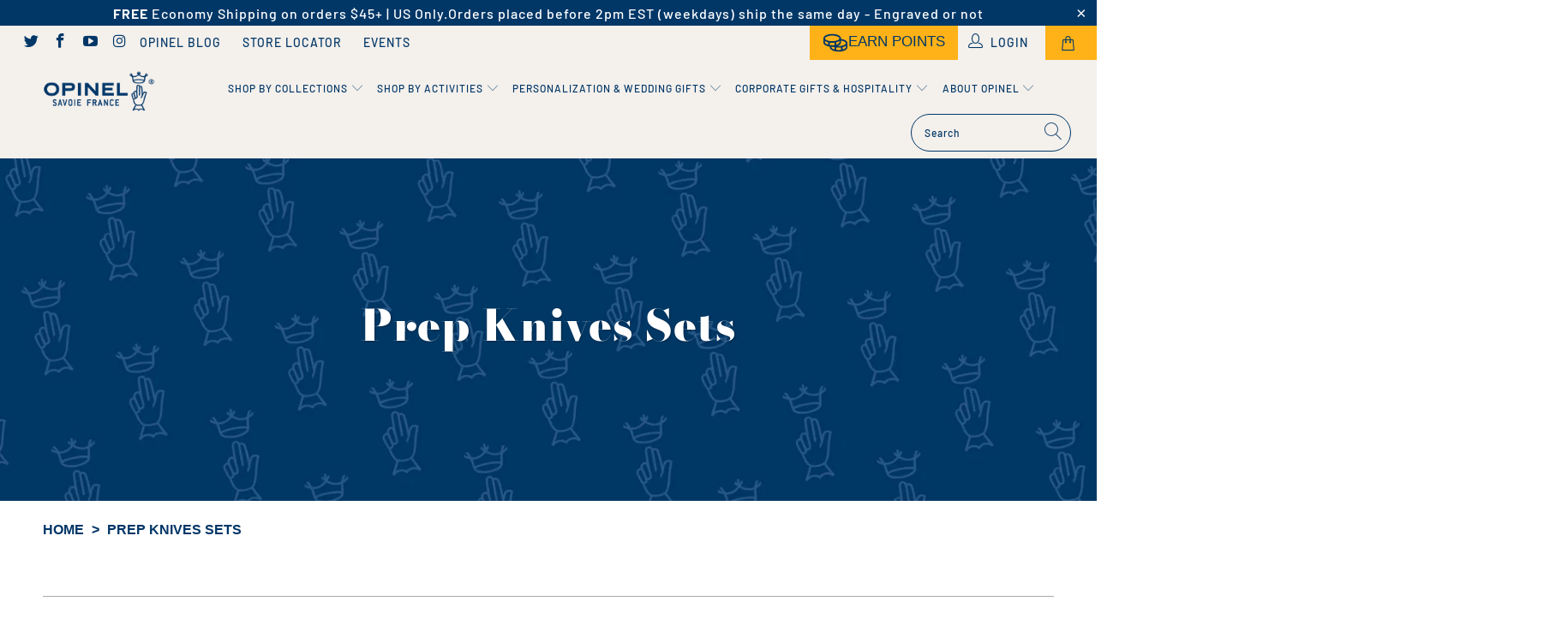

--- FILE ---
content_type: text/html; charset=utf-8
request_url: https://www.opinel-usa.com/collections/prep-knives-sets
body_size: 71428
content:




  
 
 




 <!DOCTYPE html>
<html lang="en"> <head> <!-- Google Tag Manager -->
<script>(function(w,d,s,l,i){w[l]=w[l]||[];w[l].push({'gtm.start':
new Date().getTime(),event:'gtm.js'});var f=d.getElementsByTagName(s)[0],
j=d.createElement(s),dl=l!='dataLayer'?'&l='+l:'';j.async=true;j.src=
'https://www.googletagmanager.com/gtm.js?id='+i+dl;f.parentNode.insertBefore(j,f);
})(window,document,'script','dataLayer','GTM-TJC9G9VG');</script>
<!-- End Google Tag Manager --> <!-- Hotjar Tracking Code for https://www.opinel-usa.com/ -->
<script>
    (function(h,o,t,j,a,r){
        h.hj=h.hj||function(){(h.hj.q=h.hj.q||[]).push(arguments)};
        h._hjSettings={hjid:3350054,hjsv:6};
        a=o.getElementsByTagName('head')[0];
        r=o.createElement('script');r.async=1;
        r.src=t+h._hjSettings.hjid+j+h._hjSettings.hjsv;
        a.appendChild(r);
    })(window,document,'https://static.hotjar.com/c/hotjar-','.js?sv=');
</script> <script src="//d1liekpayvooaz.cloudfront.net/apps/customizery/customizery.js?shop=kniforia.myshopify.com"></script> <meta charset="utf-8"> <meta http-equiv="cleartype" content="on"> <meta name="robots" content="index,follow"> <meta name="google-site-verification" content="0AFJLZ1CVJuFgIgBqjJBuprg3BVrJiLq15maSrnMgPM" /> <meta name="google-site-verification" content="B0dpdsNfkgTducLr2OmtNr9hlpq6hhmF0oHmQMWYKmI" /> <!-- Mobile Specific Metas --> <meta name="HandheldFriendly" content="True"> <meta name="MobileOptimized" content="320"> <meta name="viewport" content="width=device-width,initial-scale=1"> <meta name="theme-color" content="#ffffff"> <!-- Google Tag Manager -->
<script>(function(w,d,s,l,i){w[l]=w[l]||[];w[l].push({'gtm.start':
new Date().getTime(),event:'gtm.js'});var f=d.getElementsByTagName(s)[0],
j=d.createElement(s),dl=l!='dataLayer'?'&l='+l:'';j.async=true;j.src=
'https://www.googletagmanager.com/gtm.js?id='+i+dl;f.parentNode.insertBefore(j,f);
})(window,document,'script','dataLayer','GTM-WFQP6HN');gtag('config', 'AW-703416783');</script>
<!-- End Google Tag Manager -->

<!--  -->
<!-- Rivo_metafields: null --> <meta name="description" content="Essential knives for home chefs, combining Opinel quality with everyday versatility and reliability.">
    
<title>
      Prep Knives Sets - OPINEL USA</title> <link rel="preconnect dns-prefetch" href="https://fonts.shopifycdn.com" /> <link rel="preconnect dns-prefetch" href="https://cdn.shopify.com" /> <link rel="preconnect dns-prefetch" href="https://v.shopify.com" /> <link rel="preconnect dns-prefetch" href="https://cdn.shopifycloud.com" /> <link rel="stylesheet" href="https://cdnjs.cloudflare.com/ajax/libs/fancybox/3.5.6/jquery.fancybox.css"> <!-- Stylesheets for Turbo "5.0.3" --> <link href="//www.opinel-usa.com/cdn/shop/t/123/assets/styles.scss.css?v=131033666461050689111762183283" rel="stylesheet" type="text/css" media="all" /> <link href="//www.opinel-usa.com/cdn/shop/t/123/assets/custom.css?v=154682471265586867751761590419" rel="stylesheet" type="text/css" media="all" /> <link href="//www.opinel-usa.com/cdn/shop/t/123/assets/custom-st.css?v=4470214493885855381761590419" rel="stylesheet" type="text/css" media="all" /> <script>
      window.lazySizesConfig = window.lazySizesConfig || {};

      lazySizesConfig.expand = 300;
      lazySizesConfig.loadHidden = false;

      /*! lazysizes - v4.1.4 */
      !function(a,b){var c=b(a,a.document);a.lazySizes=c,"object"==typeof module&&module.exports&&(module.exports=c)}(window,function(a,b){"use strict";if(b.getElementsByClassName){var c,d,e=b.documentElement,f=a.Date,g=a.HTMLPictureElement,h="addEventListener",i="getAttribute",j=a[h],k=a.setTimeout,l=a.requestAnimationFrame||k,m=a.requestIdleCallback,n=/^picture$/i,o=["load","error","lazyincluded","_lazyloaded"],p={},q=Array.prototype.forEach,r=function(a,b){return p[b]||(p[b]=new RegExp("(\\s|^)"+b+"(\\s|$)")),p[b].test(a[i]("class")||"")&&p[b]},s=function(a,b){r(a,b)||a.setAttribute("class",(a[i]("class")||"").trim()+" "+b)},t=function(a,b){var c;(c=r(a,b))&&a.setAttribute("class",(a[i]("class")||"").replace(c," "))},u=function(a,b,c){var d=c?h:"removeEventListener";c&&u(a,b),o.forEach(function(c){a[d](c,b)})},v=function(a,d,e,f,g){var h=b.createEvent("Event");return e||(e={}),e.instance=c,h.initEvent(d,!f,!g),h.detail=e,a.dispatchEvent(h),h},w=function(b,c){var e;!g&&(e=a.picturefill||d.pf)?(c&&c.src&&!b[i]("srcset")&&b.setAttribute("srcset",c.src),e({reevaluate:!0,elements:[b]})):c&&c.src&&(b.src=c.src)},x=function(a,b){return(getComputedStyle(a,null)||{})[b]},y=function(a,b,c){for(c=c||a.offsetWidth;c<d.minSize&&b&&!a._lazysizesWidth;)c=b.offsetWidth,b=b.parentNode;return c},z=function(){var a,c,d=[],e=[],f=d,g=function(){var b=f;for(f=d.length?e:d,a=!0,c=!1;b.length;)b.shift()();a=!1},h=function(d,e){a&&!e?d.apply(this,arguments):(f.push(d),c||(c=!0,(b.hidden?k:l)(g)))};return h._lsFlush=g,h}(),A=function(a,b){return b?function(){z(a)}:function(){var b=this,c=arguments;z(function(){a.apply(b,c)})}},B=function(a){var b,c=0,e=d.throttleDelay,g=d.ricTimeout,h=function(){b=!1,c=f.now(),a()},i=m&&g>49?function(){m(h,{timeout:g}),g!==d.ricTimeout&&(g=d.ricTimeout)}:A(function(){k(h)},!0);return function(a){var d;(a=a===!0)&&(g=33),b||(b=!0,d=e-(f.now()-c),0>d&&(d=0),a||9>d?i():k(i,d))}},C=function(a){var b,c,d=99,e=function(){b=null,a()},g=function(){var a=f.now()-c;d>a?k(g,d-a):(m||e)(e)};return function(){c=f.now(),b||(b=k(g,d))}};!function(){var b,c={lazyClass:"lazyload",loadedClass:"lazyloaded",loadingClass:"lazyloading",preloadClass:"lazypreload",errorClass:"lazyerror",autosizesClass:"lazyautosizes",srcAttr:"data-src",srcsetAttr:"data-srcset",sizesAttr:"data-sizes",minSize:40,customMedia:{},init:!0,expFactor:1.5,hFac:.8,loadMode:2,loadHidden:!0,ricTimeout:0,throttleDelay:125};d=a.lazySizesConfig||a.lazysizesConfig||{};for(b in c)b in d||(d[b]=c[b]);a.lazySizesConfig=d,k(function(){d.init&&F()})}();var D=function(){var g,l,m,o,p,y,D,F,G,H,I,J,K,L,M=/^img$/i,N=/^iframe$/i,O="onscroll"in a&&!/(gle|ing)bot/.test(navigator.userAgent),P=0,Q=0,R=0,S=-1,T=function(a){R--,a&&a.target&&u(a.target,T),(!a||0>R||!a.target)&&(R=0)},U=function(a,c){var d,f=a,g="hidden"==x(b.body,"visibility")||"hidden"!=x(a.parentNode,"visibility")&&"hidden"!=x(a,"visibility");for(F-=c,I+=c,G-=c,H+=c;g&&(f=f.offsetParent)&&f!=b.body&&f!=e;)g=(x(f,"opacity")||1)>0,g&&"visible"!=x(f,"overflow")&&(d=f.getBoundingClientRect(),g=H>d.left&&G<d.right&&I>d.top-1&&F<d.bottom+1);return g},V=function(){var a,f,h,j,k,m,n,p,q,r=c.elements;if((o=d.loadMode)&&8>R&&(a=r.length)){f=0,S++,null==K&&("expand"in d||(d.expand=e.clientHeight>500&&e.clientWidth>500?500:370),J=d.expand,K=J*d.expFactor),K>Q&&1>R&&S>2&&o>2&&!b.hidden?(Q=K,S=0):Q=o>1&&S>1&&6>R?J:P;for(;a>f;f++)if(r[f]&&!r[f]._lazyRace)if(O)if((p=r[f][i]("data-expand"))&&(m=1*p)||(m=Q),q!==m&&(y=innerWidth+m*L,D=innerHeight+m,n=-1*m,q=m),h=r[f].getBoundingClientRect(),(I=h.bottom)>=n&&(F=h.top)<=D&&(H=h.right)>=n*L&&(G=h.left)<=y&&(I||H||G||F)&&(d.loadHidden||"hidden"!=x(r[f],"visibility"))&&(l&&3>R&&!p&&(3>o||4>S)||U(r[f],m))){if(ba(r[f]),k=!0,R>9)break}else!k&&l&&!j&&4>R&&4>S&&o>2&&(g[0]||d.preloadAfterLoad)&&(g[0]||!p&&(I||H||G||F||"auto"!=r[f][i](d.sizesAttr)))&&(j=g[0]||r[f]);else ba(r[f]);j&&!k&&ba(j)}},W=B(V),X=function(a){s(a.target,d.loadedClass),t(a.target,d.loadingClass),u(a.target,Z),v(a.target,"lazyloaded")},Y=A(X),Z=function(a){Y({target:a.target})},$=function(a,b){try{a.contentWindow.location.replace(b)}catch(c){a.src=b}},_=function(a){var b,c=a[i](d.srcsetAttr);(b=d.customMedia[a[i]("data-media")||a[i]("media")])&&a.setAttribute("media",b),c&&a.setAttribute("srcset",c)},aa=A(function(a,b,c,e,f){var g,h,j,l,o,p;(o=v(a,"lazybeforeunveil",b)).defaultPrevented||(e&&(c?s(a,d.autosizesClass):a.setAttribute("sizes",e)),h=a[i](d.srcsetAttr),g=a[i](d.srcAttr),f&&(j=a.parentNode,l=j&&n.test(j.nodeName||"")),p=b.firesLoad||"src"in a&&(h||g||l),o={target:a},p&&(u(a,T,!0),clearTimeout(m),m=k(T,2500),s(a,d.loadingClass),u(a,Z,!0)),l&&q.call(j.getElementsByTagName("source"),_),h?a.setAttribute("srcset",h):g&&!l&&(N.test(a.nodeName)?$(a,g):a.src=g),f&&(h||l)&&w(a,{src:g})),a._lazyRace&&delete a._lazyRace,t(a,d.lazyClass),z(function(){(!p||a.complete&&a.naturalWidth>1)&&(p?T(o):R--,X(o))},!0)}),ba=function(a){var b,c=M.test(a.nodeName),e=c&&(a[i](d.sizesAttr)||a[i]("sizes")),f="auto"==e;(!f&&l||!c||!a[i]("src")&&!a.srcset||a.complete||r(a,d.errorClass)||!r(a,d.lazyClass))&&(b=v(a,"lazyunveilread").detail,f&&E.updateElem(a,!0,a.offsetWidth),a._lazyRace=!0,R++,aa(a,b,f,e,c))},ca=function(){if(!l){if(f.now()-p<999)return void k(ca,999);var a=C(function(){d.loadMode=3,W()});l=!0,d.loadMode=3,W(),j("scroll",function(){3==d.loadMode&&(d.loadMode=2),a()},!0)}};return{_:function(){p=f.now(),c.elements=b.getElementsByClassName(d.lazyClass),g=b.getElementsByClassName(d.lazyClass+" "+d.preloadClass),L=d.hFac,j("scroll",W,!0),j("resize",W,!0),a.MutationObserver?new MutationObserver(W).observe(e,{childList:!0,subtree:!0,attributes:!0}):(e[h]("DOMNodeInserted",W,!0),e[h]("DOMAttrModified",W,!0),setInterval(W,999)),j("hashchange",W,!0),["focus","mouseover","click","load","transitionend","animationend","webkitAnimationEnd"].forEach(function(a){b[h](a,W,!0)}),/d$|^c/.test(b.readyState)?ca():(j("load",ca),b[h]("DOMContentLoaded",W),k(ca,2e4)),c.elements.length?(V(),z._lsFlush()):W()},checkElems:W,unveil:ba}}(),E=function(){var a,c=A(function(a,b,c,d){var e,f,g;if(a._lazysizesWidth=d,d+="px",a.setAttribute("sizes",d),n.test(b.nodeName||""))for(e=b.getElementsByTagName("source"),f=0,g=e.length;g>f;f++)e[f].setAttribute("sizes",d);c.detail.dataAttr||w(a,c.detail)}),e=function(a,b,d){var e,f=a.parentNode;f&&(d=y(a,f,d),e=v(a,"lazybeforesizes",{width:d,dataAttr:!!b}),e.defaultPrevented||(d=e.detail.width,d&&d!==a._lazysizesWidth&&c(a,f,e,d)))},f=function(){var b,c=a.length;if(c)for(b=0;c>b;b++)e(a[b])},g=C(f);return{_:function(){a=b.getElementsByClassName(d.autosizesClass),j("resize",g)},checkElems:g,updateElem:e}}(),F=function(){F.i||(F.i=!0,E._(),D._())};return c={cfg:d,autoSizer:E,loader:D,init:F,uP:w,aC:s,rC:t,hC:r,fire:v,gW:y,rAF:z}}});

      /*! lazysizes - v4.1.4 */
      !function(a,b){var c=function(){b(a.lazySizes),a.removeEventListener("lazyunveilread",c,!0)};b=b.bind(null,a,a.document),"object"==typeof module&&module.exports?b(require("lazysizes")):a.lazySizes?c():a.addEventListener("lazyunveilread",c,!0)}(window,function(a,b,c){"use strict";function d(){this.ratioElems=b.getElementsByClassName("lazyaspectratio"),this._setupEvents(),this.processImages()}if(a.addEventListener){var e,f,g,h=Array.prototype.forEach,i=/^picture$/i,j="data-aspectratio",k="img["+j+"]",l=function(b){return a.matchMedia?(l=function(a){return!a||(matchMedia(a)||{}).matches})(b):a.Modernizr&&Modernizr.mq?!b||Modernizr.mq(b):!b},m=c.aC,n=c.rC,o=c.cfg;d.prototype={_setupEvents:function(){var a=this,c=function(b){b.naturalWidth<36?a.addAspectRatio(b,!0):a.removeAspectRatio(b,!0)},d=function(){a.processImages()};b.addEventListener("load",function(a){a.target.getAttribute&&a.target.getAttribute(j)&&c(a.target)},!0),addEventListener("resize",function(){var b,d=function(){h.call(a.ratioElems,c)};return function(){clearTimeout(b),b=setTimeout(d,99)}}()),b.addEventListener("DOMContentLoaded",d),addEventListener("load",d)},processImages:function(a){var c,d;a||(a=b),c="length"in a&&!a.nodeName?a:a.querySelectorAll(k);for(d=0;d<c.length;d++)c[d].naturalWidth>36?this.removeAspectRatio(c[d]):this.addAspectRatio(c[d])},getSelectedRatio:function(a){var b,c,d,e,f,g=a.parentNode;if(g&&i.test(g.nodeName||""))for(d=g.getElementsByTagName("source"),b=0,c=d.length;c>b;b++)if(e=d[b].getAttribute("data-media")||d[b].getAttribute("media"),o.customMedia[e]&&(e=o.customMedia[e]),l(e)){f=d[b].getAttribute(j);break}return f||a.getAttribute(j)||""},parseRatio:function(){var a=/^\s*([+\d\.]+)(\s*[\/x]\s*([+\d\.]+))?\s*$/,b={};return function(c){var d;return!b[c]&&(d=c.match(a))&&(d[3]?b[c]=d[1]/d[3]:b[c]=1*d[1]),b[c]}}(),addAspectRatio:function(b,c){var d,e=b.offsetWidth,f=b.offsetHeight;return c||m(b,"lazyaspectratio"),36>e&&0>=f?void((e||f&&a.console)&&console.log("Define width or height of image, so we can calculate the other dimension")):(d=this.getSelectedRatio(b),d=this.parseRatio(d),void(d&&(e?b.style.height=e/d+"px":b.style.width=f*d+"px")))},removeAspectRatio:function(a){n(a,"lazyaspectratio"),a.style.height="",a.style.width="",a.removeAttribute(j)}},f=function(){g=a.jQuery||a.Zepto||a.shoestring||a.$,g&&g.fn&&!g.fn.imageRatio&&g.fn.filter&&g.fn.add&&g.fn.find?g.fn.imageRatio=function(){return e.processImages(this.find(k).add(this.filter(k))),this}:g=!1},f(),setTimeout(f),e=new d,a.imageRatio=e,"object"==typeof module&&module.exports?module.exports=e:"function"==typeof define&&define.amd&&define(e)}});

      /*! lazysizes - v4.1.5 */
      !function(a,b){var c=function(){b(a.lazySizes),a.removeEventListener("lazyunveilread",c,!0)};b=b.bind(null,a,a.document),"object"==typeof module&&module.exports?b(require("lazysizes")):a.lazySizes?c():a.addEventListener("lazyunveilread",c,!0)}(window,function(a,b,c){"use strict";if(a.addEventListener){var d=/\s+/g,e=/\s*\|\s+|\s+\|\s*/g,f=/^(.+?)(?:\s+\[\s*(.+?)\s*\])(?:\s+\[\s*(.+?)\s*\])?$/,g=/^\s*\(*\s*type\s*:\s*(.+?)\s*\)*\s*$/,h=/\(|\)|'/,i={contain:1,cover:1},j=function(a){var b=c.gW(a,a.parentNode);return(!a._lazysizesWidth||b>a._lazysizesWidth)&&(a._lazysizesWidth=b),a._lazysizesWidth},k=function(a){var b;return b=(getComputedStyle(a)||{getPropertyValue:function(){}}).getPropertyValue("background-size"),!i[b]&&i[a.style.backgroundSize]&&(b=a.style.backgroundSize),b},l=function(a,b){if(b){var c=b.match(g);c&&c[1]?a.setAttribute("type",c[1]):a.setAttribute("media",lazySizesConfig.customMedia[b]||b)}},m=function(a,c,g){var h=b.createElement("picture"),i=c.getAttribute(lazySizesConfig.sizesAttr),j=c.getAttribute("data-ratio"),k=c.getAttribute("data-optimumx");c._lazybgset&&c._lazybgset.parentNode==c&&c.removeChild(c._lazybgset),Object.defineProperty(g,"_lazybgset",{value:c,writable:!0}),Object.defineProperty(c,"_lazybgset",{value:h,writable:!0}),a=a.replace(d," ").split(e),h.style.display="none",g.className=lazySizesConfig.lazyClass,1!=a.length||i||(i="auto"),a.forEach(function(a){var c,d=b.createElement("source");i&&"auto"!=i&&d.setAttribute("sizes",i),(c=a.match(f))?(d.setAttribute(lazySizesConfig.srcsetAttr,c[1]),l(d,c[2]),l(d,c[3])):d.setAttribute(lazySizesConfig.srcsetAttr,a),h.appendChild(d)}),i&&(g.setAttribute(lazySizesConfig.sizesAttr,i),c.removeAttribute(lazySizesConfig.sizesAttr),c.removeAttribute("sizes")),k&&g.setAttribute("data-optimumx",k),j&&g.setAttribute("data-ratio",j),h.appendChild(g),c.appendChild(h)},n=function(a){if(a.target._lazybgset){var b=a.target,d=b._lazybgset,e=b.currentSrc||b.src;if(e){var f=c.fire(d,"bgsetproxy",{src:e,useSrc:h.test(e)?JSON.stringify(e):e});f.defaultPrevented||(d.style.backgroundImage="url("+f.detail.useSrc+")")}b._lazybgsetLoading&&(c.fire(d,"_lazyloaded",{},!1,!0),delete b._lazybgsetLoading)}};addEventListener("lazybeforeunveil",function(a){var d,e,f;!a.defaultPrevented&&(d=a.target.getAttribute("data-bgset"))&&(f=a.target,e=b.createElement("img"),e.alt="",e._lazybgsetLoading=!0,a.detail.firesLoad=!0,m(d,f,e),setTimeout(function(){c.loader.unveil(e),c.rAF(function(){c.fire(e,"_lazyloaded",{},!0,!0),e.complete&&n({target:e})})}))}),b.addEventListener("load",n,!0),a.addEventListener("lazybeforesizes",function(a){if(a.detail.instance==c&&a.target._lazybgset&&a.detail.dataAttr){var b=a.target._lazybgset,d=k(b);i[d]&&(a.target._lazysizesParentFit=d,c.rAF(function(){a.target.setAttribute("data-parent-fit",d),a.target._lazysizesParentFit&&delete a.target._lazysizesParentFit}))}},!0),b.documentElement.addEventListener("lazybeforesizes",function(a){!a.defaultPrevented&&a.target._lazybgset&&a.detail.instance==c&&(a.detail.width=j(a.target._lazybgset))})}});</script> <script>
      
Shopify = window.Shopify || {};Shopify.theme_settings = {};Shopify.theme_settings.display_tos_checkbox = false;Shopify.theme_settings.go_to_checkout = false;Shopify.theme_settings.cart_action = "redirect_cart";Shopify.theme_settings.collection_swatches = true;Shopify.theme_settings.collection_secondary_image = true;Shopify.theme_settings.show_multiple_currencies = false;Shopify.theme_settings.display_inventory_left = true;Shopify.theme_settings.inventory_threshold = 10;Shopify.theme_settings.limit_quantity = true;Shopify.theme_settings.menu_position = "inline";Shopify.theme_settings.newsletter_popup = false;Shopify.theme_settings.newsletter_popup_days = "0";Shopify.theme_settings.newsletter_popup_mobile = true;Shopify.theme_settings.newsletter_popup_seconds = 6;Shopify.theme_settings.pagination_type = "load_more";Shopify.theme_settings.search_pagination_type = "load_more";Shopify.theme_settings.enable_shopify_review_comments = false;Shopify.theme_settings.enable_shopify_collection_badges = true;Shopify.theme_settings.quick_shop_thumbnail_position = "bottom-thumbnails";Shopify.theme_settings.product_form_style = "swatches";Shopify.theme_settings.sale_banner_enabled = true;Shopify.theme_settings.display_savings = false;Shopify.theme_settings.display_sold_out_price = true;Shopify.theme_settings.sold_out_text = "Sold Out";Shopify.theme_settings.free_text = "Free";Shopify.theme_settings.search_option = "products";Shopify.theme_settings.search_items_to_display = 3;Shopify.theme_settings.enable_autocomplete = true;Shopify.theme_settings.page_dots_enabled = true;Shopify.theme_settings.slideshow_arrow_size = "bold";Shopify.theme_settings.quick_shop_enabled = false;Shopify.translation =Shopify.translation || {};Shopify.translation.agree_to_terms_warning = "You must agree with the terms and conditions to checkout.";Shopify.translation.one_item_left = "item left";Shopify.translation.items_left_text = "items left";Shopify.translation.cart_savings_text = "Total Savings";Shopify.translation.cart_discount_text = "Discount";Shopify.translation.cart_subtotal_text = "Subtotal";Shopify.translation.cart_remove_text = "Remove";Shopify.translation.newsletter_success_text = "Thank you for joining our mailing list!";Shopify.translation.notify_email = "Enter your email address...";Shopify.translation.notify_email_value = "Translation missing: en.contact.fields.email";Shopify.translation.notify_email_send = "Send";Shopify.translation.notify_message_first = "Please notify me when ";Shopify.translation.notify_message_last = " becomes available - ";Shopify.translation.notify_success_text = "Thanks! We will notify you when this product becomes available!";Shopify.translation.add_to_cart = "Add to Cart";Shopify.translation.coming_soon_text = "Sold Out";Shopify.translation.sold_out_text = "Sold Out";Shopify.translation.sale_text = "Save";Shopify.translation.savings_text = "You Save";Shopify.translation.free_price_text = "Translation missing: en.settings.free_price_text";Shopify.translation.from_text = "from";Shopify.translation.new_text = "PERSONALIZE";Shopify.translation.pre_order_text = "Pre-Order";Shopify.translation.unavailable_text = "Unavailable";Shopify.translation.all_results = "View all results";</script> <script src="//www.opinel-usa.com/cdn/shop/t/123/assets/jquery.min.js?v=81049236547974671631761590419"></script> <script src="//www.opinel-usa.com/cdn/shop/t/123/assets/vendors.js?v=64406799660333671781761590419"></script> <script src="//www.opinel-usa.com/cdn/shop/t/123/assets/sections.js?v=108172805651118037141761602783"></script> <script src="//www.opinel-usa.com/cdn/shop/t/123/assets/utilities.js?v=61409988147232353911761590419"></script> <script src="//www.opinel-usa.com/cdn/shop/t/123/assets/app.js?v=65918832481257263311761590419"></script> <meta name="description" content="Essential knives for home chefs, combining Opinel quality with everyday versatility and reliability." /> <link rel="shortcut icon" type="image/x-icon" href="//www.opinel-usa.com/cdn/shop/files/opi_favicon_180x180.jpg?v=1613671300"> <link rel="apple-touch-icon" href="//www.opinel-usa.com/cdn/shop/files/opi_favicon_180x180.jpg?v=1613671300"/> <link rel="apple-touch-icon" sizes="57x57" href="//www.opinel-usa.com/cdn/shop/files/opi_favicon_57x57.jpg?v=1613671300"/> <link rel="apple-touch-icon" sizes="60x60" href="//www.opinel-usa.com/cdn/shop/files/opi_favicon_60x60.jpg?v=1613671300"/> <link rel="apple-touch-icon" sizes="72x72" href="//www.opinel-usa.com/cdn/shop/files/opi_favicon_72x72.jpg?v=1613671300"/> <link rel="apple-touch-icon" sizes="76x76" href="//www.opinel-usa.com/cdn/shop/files/opi_favicon_76x76.jpg?v=1613671300"/> <link rel="apple-touch-icon" sizes="114x114" href="//www.opinel-usa.com/cdn/shop/files/opi_favicon_114x114.jpg?v=1613671300"/> <link rel="apple-touch-icon" sizes="180x180" href="//www.opinel-usa.com/cdn/shop/files/opi_favicon_180x180.jpg?v=1613671300"/> <link rel="apple-touch-icon" sizes="228x228" href="//www.opinel-usa.com/cdn/shop/files/opi_favicon_228x228.jpg?v=1613671300"/> <link rel="canonical" href="https://www.opinel-usa.com/collections/prep-knives-sets" /> <script>window.performance && window.performance.mark && window.performance.mark('shopify.content_for_header.start');</script><meta name="google-site-verification" content="fBR3rUqT1o1p06_WMspgWO6zpqKNJnViKzw5cxUOdbQ">
<meta name="google-site-verification" content="0I2Myi3v8E22lWRyHwOTSVAYSCZJCSGqgfgc07LAuwM">
<meta id="shopify-digital-wallet" name="shopify-digital-wallet" content="/2876884/digital_wallets/dialog">
<meta name="shopify-checkout-api-token" content="49be9f1b509f313a7ded44cbc670c1be">
<meta id="in-context-paypal-metadata" data-shop-id="2876884" data-venmo-supported="false" data-environment="production" data-locale="en_US" data-paypal-v4="true" data-currency="USD">
<link rel="alternate" type="application/atom+xml" title="Feed" href="/collections/prep-knives-sets.atom" />
<link rel="alternate" type="application/json+oembed" href="https://www.opinel-usa.com/collections/prep-knives-sets.oembed">
<script async="async" src="/checkouts/internal/preloads.js?locale=en-US"></script>
<link rel="preconnect" href="https://shop.app" crossorigin="anonymous">
<script async="async" src="https://shop.app/checkouts/internal/preloads.js?locale=en-US&shop_id=2876884" crossorigin="anonymous"></script>
<script id="apple-pay-shop-capabilities" type="application/json">{"shopId":2876884,"countryCode":"US","currencyCode":"USD","merchantCapabilities":["supports3DS"],"merchantId":"gid:\/\/shopify\/Shop\/2876884","merchantName":"OPINEL USA","requiredBillingContactFields":["postalAddress","email","phone"],"requiredShippingContactFields":["postalAddress","email","phone"],"shippingType":"shipping","supportedNetworks":["visa","masterCard","amex","discover","elo","jcb"],"total":{"type":"pending","label":"OPINEL USA","amount":"1.00"},"shopifyPaymentsEnabled":true,"supportsSubscriptions":true}</script>
<script id="shopify-features" type="application/json">{"accessToken":"49be9f1b509f313a7ded44cbc670c1be","betas":["rich-media-storefront-analytics"],"domain":"www.opinel-usa.com","predictiveSearch":true,"shopId":2876884,"locale":"en"}</script>
<script>var Shopify = Shopify || {};
Shopify.shop = "kniforia.myshopify.com";
Shopify.locale = "en";
Shopify.currency = {"active":"USD","rate":"1.0"};
Shopify.country = "US";
Shopify.theme = {"name":"Alex updating","id":147397443740,"schema_name":"Turbo","schema_version":"5.0.3","theme_store_id":null,"role":"main"};
Shopify.theme.handle = "null";
Shopify.theme.style = {"id":null,"handle":null};
Shopify.cdnHost = "www.opinel-usa.com/cdn";
Shopify.routes = Shopify.routes || {};
Shopify.routes.root = "/";</script>
<script type="module">!function(o){(o.Shopify=o.Shopify||{}).modules=!0}(window);</script>
<script>!function(o){function n(){var o=[];function n(){o.push(Array.prototype.slice.apply(arguments))}return n.q=o,n}var t=o.Shopify=o.Shopify||{};t.loadFeatures=n(),t.autoloadFeatures=n()}(window);</script>
<script>
  window.ShopifyPay = window.ShopifyPay || {};
  window.ShopifyPay.apiHost = "shop.app\/pay";
  window.ShopifyPay.redirectState = null;
</script>
<script id="shop-js-analytics" type="application/json">{"pageType":"collection"}</script>
<script defer="defer" async type="module" src="//www.opinel-usa.com/cdn/shopifycloud/shop-js/modules/v2/client.init-shop-cart-sync_C5BV16lS.en.esm.js"></script>
<script defer="defer" async type="module" src="//www.opinel-usa.com/cdn/shopifycloud/shop-js/modules/v2/chunk.common_CygWptCX.esm.js"></script>
<script type="module">
  await import("//www.opinel-usa.com/cdn/shopifycloud/shop-js/modules/v2/client.init-shop-cart-sync_C5BV16lS.en.esm.js");
await import("//www.opinel-usa.com/cdn/shopifycloud/shop-js/modules/v2/chunk.common_CygWptCX.esm.js");

  window.Shopify.SignInWithShop?.initShopCartSync?.({"fedCMEnabled":true,"windoidEnabled":true});

</script>
<script>
  window.Shopify = window.Shopify || {};
  if (!window.Shopify.featureAssets) window.Shopify.featureAssets = {};
  window.Shopify.featureAssets['shop-js'] = {"shop-cart-sync":["modules/v2/client.shop-cart-sync_ZFArdW7E.en.esm.js","modules/v2/chunk.common_CygWptCX.esm.js"],"init-fed-cm":["modules/v2/client.init-fed-cm_CmiC4vf6.en.esm.js","modules/v2/chunk.common_CygWptCX.esm.js"],"shop-button":["modules/v2/client.shop-button_tlx5R9nI.en.esm.js","modules/v2/chunk.common_CygWptCX.esm.js"],"shop-cash-offers":["modules/v2/client.shop-cash-offers_DOA2yAJr.en.esm.js","modules/v2/chunk.common_CygWptCX.esm.js","modules/v2/chunk.modal_D71HUcav.esm.js"],"init-windoid":["modules/v2/client.init-windoid_sURxWdc1.en.esm.js","modules/v2/chunk.common_CygWptCX.esm.js"],"shop-toast-manager":["modules/v2/client.shop-toast-manager_ClPi3nE9.en.esm.js","modules/v2/chunk.common_CygWptCX.esm.js"],"init-shop-email-lookup-coordinator":["modules/v2/client.init-shop-email-lookup-coordinator_B8hsDcYM.en.esm.js","modules/v2/chunk.common_CygWptCX.esm.js"],"init-shop-cart-sync":["modules/v2/client.init-shop-cart-sync_C5BV16lS.en.esm.js","modules/v2/chunk.common_CygWptCX.esm.js"],"avatar":["modules/v2/client.avatar_BTnouDA3.en.esm.js"],"pay-button":["modules/v2/client.pay-button_FdsNuTd3.en.esm.js","modules/v2/chunk.common_CygWptCX.esm.js"],"init-customer-accounts":["modules/v2/client.init-customer-accounts_DxDtT_ad.en.esm.js","modules/v2/client.shop-login-button_C5VAVYt1.en.esm.js","modules/v2/chunk.common_CygWptCX.esm.js","modules/v2/chunk.modal_D71HUcav.esm.js"],"init-shop-for-new-customer-accounts":["modules/v2/client.init-shop-for-new-customer-accounts_ChsxoAhi.en.esm.js","modules/v2/client.shop-login-button_C5VAVYt1.en.esm.js","modules/v2/chunk.common_CygWptCX.esm.js","modules/v2/chunk.modal_D71HUcav.esm.js"],"shop-login-button":["modules/v2/client.shop-login-button_C5VAVYt1.en.esm.js","modules/v2/chunk.common_CygWptCX.esm.js","modules/v2/chunk.modal_D71HUcav.esm.js"],"init-customer-accounts-sign-up":["modules/v2/client.init-customer-accounts-sign-up_CPSyQ0Tj.en.esm.js","modules/v2/client.shop-login-button_C5VAVYt1.en.esm.js","modules/v2/chunk.common_CygWptCX.esm.js","modules/v2/chunk.modal_D71HUcav.esm.js"],"shop-follow-button":["modules/v2/client.shop-follow-button_Cva4Ekp9.en.esm.js","modules/v2/chunk.common_CygWptCX.esm.js","modules/v2/chunk.modal_D71HUcav.esm.js"],"checkout-modal":["modules/v2/client.checkout-modal_BPM8l0SH.en.esm.js","modules/v2/chunk.common_CygWptCX.esm.js","modules/v2/chunk.modal_D71HUcav.esm.js"],"lead-capture":["modules/v2/client.lead-capture_Bi8yE_yS.en.esm.js","modules/v2/chunk.common_CygWptCX.esm.js","modules/v2/chunk.modal_D71HUcav.esm.js"],"shop-login":["modules/v2/client.shop-login_D6lNrXab.en.esm.js","modules/v2/chunk.common_CygWptCX.esm.js","modules/v2/chunk.modal_D71HUcav.esm.js"],"payment-terms":["modules/v2/client.payment-terms_CZxnsJam.en.esm.js","modules/v2/chunk.common_CygWptCX.esm.js","modules/v2/chunk.modal_D71HUcav.esm.js"]};
</script>
<script>(function() {
  var isLoaded = false;
  function asyncLoad() {
    if (isLoaded) return;
    isLoaded = true;
    var urls = ["https:\/\/upsells.boldapps.net\/v2_ui\/js\/UpsellTracker.js?shop=kniforia.myshopify.com","https:\/\/upsells.boldapps.net\/v2_ui\/js\/upsell.js?shop=kniforia.myshopify.com","https:\/\/static.klaviyo.com\/onsite\/js\/klaviyo.js?company_id=KnrmBM\u0026shop=kniforia.myshopify.com","https:\/\/static.klaviyo.com\/onsite\/js\/klaviyo.js?company_id=KnrmBM\u0026shop=kniforia.myshopify.com","https:\/\/static.klaviyo.com\/onsite\/js\/klaviyo.js?company_id=KnrmBM\u0026shop=kniforia.myshopify.com","https:\/\/cdn.jsdelivr.net\/gh\/apphq\/slidecart-dist@master\/slidecarthq-forward.js?4\u0026shop=kniforia.myshopify.com","https:\/\/cdn.shopify.com\/s\/files\/1\/0287\/6884\/t\/110\/assets\/loy_2876884.js?v=1692892441\u0026shop=kniforia.myshopify.com","https:\/\/static.shareasale.com\/json\/shopify\/shareasale-tracking.js?sasmid=143314\u0026ssmtid=19038\u0026shop=kniforia.myshopify.com","https:\/\/cdn.doofinder.com\/shopify\/doofinder-installed.js?shop=kniforia.myshopify.com","https:\/\/video-loop-hero.noplans.studio\/static\/subscribe.js?shop=kniforia.myshopify.com","https:\/\/shopify-extension.getredo.com\/main.js?widget_id=n2hq2acaqmrvk1q\u0026shop=kniforia.myshopify.com","\/\/backinstock.useamp.com\/widget\/13421_1767154041.js?category=bis\u0026v=6\u0026shop=kniforia.myshopify.com"];
    for (var i = 0; i <urls.length; i++) {
      var s = document.createElement('script');
      s.type = 'text/javascript';
      s.async = true;
      s.src = urls[i];
      var x = document.getElementsByTagName('script')[0];
      x.parentNode.insertBefore(s, x);
    }
  };
  if(window.attachEvent) {
    window.attachEvent('onload', asyncLoad);
  } else {
    window.addEventListener('load', asyncLoad, false);
  }
})();</script>
<script id="__st">var __st={"a":2876884,"offset":-18000,"reqid":"eb578241-298b-40d6-b515-baf4fcc469e4-1768602430","pageurl":"www.opinel-usa.com\/collections\/prep-knives-sets","u":"fa78a42db131","p":"collection","rtyp":"collection","rid":283200815260};</script>
<script>window.ShopifyPaypalV4VisibilityTracking = true;</script>
<script id="captcha-bootstrap">!function(){'use strict';const t='contact',e='account',n='new_comment',o=[[t,t],['blogs',n],['comments',n],[t,'customer']],c=[[e,'customer_login'],[e,'guest_login'],[e,'recover_customer_password'],[e,'create_customer']],r=t=>t.map((([t,e])=>`form[action*='/${t}']:not([data-nocaptcha='true']) input[name='form_type'][value='${e}']`)).join(','),a=t=>()=>t?[...document.querySelectorAll(t)].map((t=>t.form)):[];function s(){const t=[...o],e=r(t);return a(e)}const i='password',u='form_key',d=['recaptcha-v3-token','g-recaptcha-response','h-captcha-response',i],f=()=>{try{return window.sessionStorage}catch{return}},m='__shopify_v',_=t=>t.elements[u];function p(t,e,n=!1){try{const o=window.sessionStorage,c=JSON.parse(o.getItem(e)),{data:r}=function(t){const{data:e,action:n}=t;return t[m]||n?{data:e,action:n}:{data:t,action:n}}(c);for(const[e,n]of Object.entries(r))t.elements[e]&&(t.elements[e].value=n);n&&o.removeItem(e)}catch(o){console.error('form repopulation failed',{error:o})}}const l='form_type',E='cptcha';function T(t){t.dataset[E]=!0}const w=window,h=w.document,L='Shopify',v='ce_forms',y='captcha';let A=!1;((t,e)=>{const n=(g='f06e6c50-85a8-45c8-87d0-21a2b65856fe',I='https://cdn.shopify.com/shopifycloud/storefront-forms-hcaptcha/ce_storefront_forms_captcha_hcaptcha.v1.5.2.iife.js',D={infoText:'Protected by hCaptcha',privacyText:'Privacy',termsText:'Terms'},(t,e,n)=>{const o=w[L][v],c=o.bindForm;if(c)return c(t,g,e,D).then(n);var r;o.q.push([[t,g,e,D],n]),r=I,A||(h.body.append(Object.assign(h.createElement('script'),{id:'captcha-provider',async:!0,src:r})),A=!0)});var g,I,D;w[L]=w[L]||{},w[L][v]=w[L][v]||{},w[L][v].q=[],w[L][y]=w[L][y]||{},w[L][y].protect=function(t,e){n(t,void 0,e),T(t)},Object.freeze(w[L][y]),function(t,e,n,w,h,L){const[v,y,A,g]=function(t,e,n){const i=e?o:[],u=t?c:[],d=[...i,...u],f=r(d),m=r(i),_=r(d.filter((([t,e])=>n.includes(e))));return[a(f),a(m),a(_),s()]}(w,h,L),I=t=>{const e=t.target;return e instanceof HTMLFormElement?e:e&&e.form},D=t=>v().includes(t);t.addEventListener('submit',(t=>{const e=I(t);if(!e)return;const n=D(e)&&!e.dataset.hcaptchaBound&&!e.dataset.recaptchaBound,o=_(e),c=g().includes(e)&&(!o||!o.value);(n||c)&&t.preventDefault(),c&&!n&&(function(t){try{if(!f())return;!function(t){const e=f();if(!e)return;const n=_(t);if(!n)return;const o=n.value;o&&e.removeItem(o)}(t);const e=Array.from(Array(32),(()=>Math.random().toString(36)[2])).join('');!function(t,e){_(t)||t.append(Object.assign(document.createElement('input'),{type:'hidden',name:u})),t.elements[u].value=e}(t,e),function(t,e){const n=f();if(!n)return;const o=[...t.querySelectorAll(`input[type='${i}']`)].map((({name:t})=>t)),c=[...d,...o],r={};for(const[a,s]of new FormData(t).entries())c.includes(a)||(r[a]=s);n.setItem(e,JSON.stringify({[m]:1,action:t.action,data:r}))}(t,e)}catch(e){console.error('failed to persist form',e)}}(e),e.submit())}));const S=(t,e)=>{t&&!t.dataset[E]&&(n(t,e.some((e=>e===t))),T(t))};for(const o of['focusin','change'])t.addEventListener(o,(t=>{const e=I(t);D(e)&&S(e,y())}));const B=e.get('form_key'),M=e.get(l),P=B&&M;t.addEventListener('DOMContentLoaded',(()=>{const t=y();if(P)for(const e of t)e.elements[l].value===M&&p(e,B);[...new Set([...A(),...v().filter((t=>'true'===t.dataset.shopifyCaptcha))])].forEach((e=>S(e,t)))}))}(h,new URLSearchParams(w.location.search),n,t,e,['guest_login'])})(!0,!1)}();</script>
<script integrity="sha256-4kQ18oKyAcykRKYeNunJcIwy7WH5gtpwJnB7kiuLZ1E=" data-source-attribution="shopify.loadfeatures" defer="defer" src="//www.opinel-usa.com/cdn/shopifycloud/storefront/assets/storefront/load_feature-a0a9edcb.js" crossorigin="anonymous"></script>
<script crossorigin="anonymous" defer="defer" src="//www.opinel-usa.com/cdn/shopifycloud/storefront/assets/shopify_pay/storefront-65b4c6d7.js?v=20250812"></script>
<script data-source-attribution="shopify.dynamic_checkout.dynamic.init">var Shopify=Shopify||{};Shopify.PaymentButton=Shopify.PaymentButton||{isStorefrontPortableWallets:!0,init:function(){window.Shopify.PaymentButton.init=function(){};var t=document.createElement("script");t.src="https://www.opinel-usa.com/cdn/shopifycloud/portable-wallets/latest/portable-wallets.en.js",t.type="module",document.head.appendChild(t)}};
</script>
<script data-source-attribution="shopify.dynamic_checkout.buyer_consent">
  function portableWalletsHideBuyerConsent(e){var t=document.getElementById("shopify-buyer-consent"),n=document.getElementById("shopify-subscription-policy-button");t&&n&&(t.classList.add("hidden"),t.setAttribute("aria-hidden","true"),n.removeEventListener("click",e))}function portableWalletsShowBuyerConsent(e){var t=document.getElementById("shopify-buyer-consent"),n=document.getElementById("shopify-subscription-policy-button");t&&n&&(t.classList.remove("hidden"),t.removeAttribute("aria-hidden"),n.addEventListener("click",e))}window.Shopify?.PaymentButton&&(window.Shopify.PaymentButton.hideBuyerConsent=portableWalletsHideBuyerConsent,window.Shopify.PaymentButton.showBuyerConsent=portableWalletsShowBuyerConsent);
</script>
<script data-source-attribution="shopify.dynamic_checkout.cart.bootstrap">document.addEventListener("DOMContentLoaded",(function(){function t(){return document.querySelector("shopify-accelerated-checkout-cart, shopify-accelerated-checkout")}if(t())Shopify.PaymentButton.init();else{new MutationObserver((function(e,n){t()&&(Shopify.PaymentButton.init(),n.disconnect())})).observe(document.body,{childList:!0,subtree:!0})}}));
</script>
<link id="shopify-accelerated-checkout-styles" rel="stylesheet" media="screen" href="https://www.opinel-usa.com/cdn/shopifycloud/portable-wallets/latest/accelerated-checkout-backwards-compat.css" crossorigin="anonymous">
<style id="shopify-accelerated-checkout-cart">
        #shopify-buyer-consent {
  margin-top: 1em;
  display: inline-block;
  width: 100%;
}

#shopify-buyer-consent.hidden {
  display: none;
}

#shopify-subscription-policy-button {
  background: none;
  border: none;
  padding: 0;
  text-decoration: underline;
  font-size: inherit;
  cursor: pointer;
}

#shopify-subscription-policy-button::before {
  box-shadow: none;
}

      </style>

<script>window.performance && window.performance.mark && window.performance.mark('shopify.content_for_header.end');</script>
<script>window.BOLD = window.BOLD || {};
    window.BOLD.common = window.BOLD.common || {};
    window.BOLD.common.Shopify = window.BOLD.common.Shopify || {};
    window.BOLD.common.Shopify.shop = {
      domain: 'www.opinel-usa.com',
      permanent_domain: 'kniforia.myshopify.com',
      url: 'https://www.opinel-usa.com',
      secure_url: 'https://www.opinel-usa.com',
      money_format: "${{amount}}",
      currency: "USD"
    };
    window.BOLD.common.Shopify.customer = {
      id: null,
      tags: null,
    };
    window.BOLD.common.Shopify.cart = {"note":null,"attributes":{},"original_total_price":0,"total_price":0,"total_discount":0,"total_weight":0.0,"item_count":0,"items":[],"requires_shipping":false,"currency":"USD","items_subtotal_price":0,"cart_level_discount_applications":[],"checkout_charge_amount":0};
    window.BOLD.common.template = 'collection';window.BOLD.common.Shopify.formatMoney = function(money, format) {
        function n(t, e) {
            return "undefined" == typeof t ? e : t
        }
        function r(t, e, r, i) {
            if (e = n(e, 2),
                r = n(r, ","),
                i = n(i, "."),
            isNaN(t) || null == t)
                return 0;
            t = (t / 100).toFixed(e);
            var o = t.split(".")
                , a = o[0].replace(/(\d)(?=(\d\d\d)+(?!\d))/g, "$1" + r)
                , s = o[1] ? i + o[1] : "";
            return a + s
        }
        "string" == typeof money && (money = money.replace(".", ""));
        var i = ""
            , o = /\{\{\s*(\w+)\s*\}\}/
            , a = format || window.BOLD.common.Shopify.shop.money_format || window.Shopify.money_format || "$ {{ amount }}";
        switch (a.match(o)[1]) {
            case "amount":
                i = r(money, 2, ",", ".");
                break;
            case "amount_no_decimals":
                i = r(money, 0, ",", ".");
                break;
            case "amount_with_comma_separator":
                i = r(money, 2, ".", ",");
                break;
            case "amount_no_decimals_with_comma_separator":
                i = r(money, 0, ".", ",");
                break;
            case "amount_with_space_separator":
                i = r(money, 2, " ", ",");
                break;
            case "amount_no_decimals_with_space_separator":
                i = r(money, 0, " ", ",");
                break;
            case "amount_with_apostrophe_separator":
                i = r(money, 2, "'", ".");
                break;
        }
        return a.replace(o, i);
    };
    window.BOLD.common.Shopify.saveProduct = function (handle, product) {
      if (typeof handle === 'string' && typeof window.BOLD.common.Shopify.products[handle] === 'undefined') {
        if (typeof product === 'number') {
          window.BOLD.common.Shopify.handles[product] = handle;
          product = { id: product };
        }
        window.BOLD.common.Shopify.products[handle] = product;
      }
    };
    window.BOLD.common.Shopify.saveVariant = function (variant_id, variant) {
      if (typeof variant_id === 'number' && typeof window.BOLD.common.Shopify.variants[variant_id] === 'undefined') {
        window.BOLD.common.Shopify.variants[variant_id] = variant;
      }
    };window.BOLD.common.Shopify.products = window.BOLD.common.Shopify.products || {};
    window.BOLD.common.Shopify.variants = window.BOLD.common.Shopify.variants || {};
    window.BOLD.common.Shopify.handles = window.BOLD.common.Shopify.handles || {};window.BOLD.common.Shopify.saveProduct(null, null);window.BOLD.apps_installed = {"Product Upsell":3} || {};window.BOLD.common.Shopify.saveProduct("essential-small-kitchen-knife-set", 183044133);window.BOLD.common.Shopify.saveVariant(31828204879962, { product_id: 183044133, product_handle: "essential-small-kitchen-knife-set", price: 5000, group_id: '', csp_metafield: {}});window.BOLD.common.Shopify.saveVariant(31828204912730, { product_id: 183044133, product_handle: "essential-small-kitchen-knife-set", price: 5000, group_id: '', csp_metafield: {}});window.BOLD.common.Shopify.saveVariant(31828204945498, { product_id: 183044133, product_handle: "essential-small-kitchen-knife-set", price: 5000, group_id: '', csp_metafield: {}});window.BOLD.common.Shopify.saveVariant(42387061407900, { product_id: 183044133, product_handle: "essential-small-kitchen-knife-set", price: 5000, group_id: '', csp_metafield: {}});window.BOLD.common.Shopify.saveVariant(44799003132060, { product_id: 183044133, product_handle: "essential-small-kitchen-knife-set", price: 5000, group_id: '', csp_metafield: {}});window.BOLD.common.Shopify.saveVariant(31828205043802, { product_id: 183044133, product_handle: "essential-small-kitchen-knife-set", price: 6000, group_id: '', csp_metafield: {}});window.BOLD.common.Shopify.saveVariant(31828205076570, { product_id: 183044133, product_handle: "essential-small-kitchen-knife-set", price: 5000, group_id: '', csp_metafield: {}});window.BOLD.common.Shopify.saveProduct("box-of-4-opinel-no-112-mixed-colors", 183044169);window.BOLD.common.Shopify.saveVariant(44805200576668, { product_id: 183044169, product_handle: "box-of-4-opinel-no-112-mixed-colors", price: 5000, group_id: '', csp_metafield: {}});window.BOLD.common.Shopify.saveVariant(41729382580380, { product_id: 183044169, product_handle: "box-of-4-opinel-no-112-mixed-colors", price: 5000, group_id: '', csp_metafield: {}});window.BOLD.common.Shopify.saveVariant(41729382613148, { product_id: 183044169, product_handle: "box-of-4-opinel-no-112-mixed-colors", price: 5000, group_id: '', csp_metafield: {}});window.BOLD.common.Shopify.saveProduct("essential-small-kitchen-knife-set_pplr_1701339379_901788", 7801847414940);window.BOLD.common.Shopify.saveVariant(42862578008220, { product_id: 7801847414940, product_handle: "essential-small-kitchen-knife-set_pplr_1701339379_901788", price: 4200, group_id: '', csp_metafield: {}});window.BOLD.common.Shopify.saveProduct("essential-small-kitchen-knife-set_pplr_1701339502_333230", 7801848365212);window.BOLD.common.Shopify.saveVariant(42862582136988, { product_id: 7801848365212, product_handle: "essential-small-kitchen-knife-set_pplr_1701339502_333230", price: 5200, group_id: '', csp_metafield: {}});window.BOLD.common.Shopify.metafields = window.BOLD.common.Shopify.metafields || {};window.BOLD.common.Shopify.metafields["bold_rp"] = {};window.BOLD.common.Shopify.metafields["bold_csp_defaults"] = {};window.BOLD.common.cacheParams = window.BOLD.common.cacheParams || {};
</script>
<link href="//www.opinel-usa.com/cdn/shop/t/123/assets/bold-upsell.css?v=51915886505602322711761590419" rel="stylesheet" type="text/css" media="all" />
<link href="//www.opinel-usa.com/cdn/shop/t/123/assets/bold-upsell-custom.css?v=150135899998303055901761590419" rel="stylesheet" type="text/css" media="all" />
<script>
</script>
<script>
  function closeUpsellModal() {
    if(productsInUpsellModal() == 1) {
      if(isItemAdded()) {
        if(document.querySelectorAll("#bold-modal__btn-close").length == 1) {
          document.querySelectorAll("#bold-modal__btn-close")[0].click();
        }
      } else {
        // Item not listed as added yet, so we need to wait a bit more
        setTimeout(closeUpsellModal, 150);
      }
    } // if we have more then 1 item in the upsell modal we dont want to wait and we dont want to close the modal right away
  }
 
  function isItemAdded() {
    var is_added = false;
    var buttons = getAllBoldUpsellAddToCartButtons();
    if(buttons.length > 0) {
      for(var i=0; i<buttons.length; i++) {
        if(buttons[i].text.toLowerCase().indexOf("added") >= 0) {
          is_added = true;
        }
      }
    }
    return is_added;
  }
   
  function productsInUpsellModal() {
    // bold-product bold-grid offer_id_282100
    var products = document.querySelectorAll(".bold-product.bold-grid");
    return products.length;
  }
   
  function getAllBoldUpsellAddToCartButtons() {
    var buttons = document.querySelectorAll(".add-to-cart.bold-product__control.bold-product__button");
    if(buttons.length > 0) {
      for(var i=0; i<buttons.length; i++) {
        if(buttons[i].text.toLowerCase().indexOf("added") >= 0) {
          delete(buttons[i]);
        }
      }
    }
    return buttons;
  }
   
  document.addEventListener("click", function(evt) {
    if(evt.target.className.indexOf("add-to-cart") >=0 && evt.target.className.indexOf("bold-product__control") >= 0 &&
       evt.target.className.indexOf("bold-product__button") >= 0 &&
       evt.target.closest("div.bold-modal__content.bold-upsell") != null ) {
      // if it has all of the above... it should be an upsell modal add to cart button... I think.
      closeUpsellModal();
    }
  });
</script>

    

<meta name="author" content="OPINEL USA">
<meta property="og:url" content="https://www.opinel-usa.com/collections/prep-knives-sets">
<meta property="og:site_name" content="OPINEL USA"> <meta property="og:type" content="product.group"> <meta property="og:title" content="Prep Knives Sets"> <meta property="og:image" content="https://www.opinel-usa.com/cdn/shop/collections/prep-knives-sets-opinel-usa_600x.png?v=1743632015"> <meta property="og:image:secure_url" content="https://www.opinel-usa.com/cdn/shop/collections/prep-knives-sets-opinel-usa_600x.png?v=1743632015"> <meta property="og:image:width" content="1600"> <meta property="og:image:height" content="500"> <meta property="og:image:alt" content="Prep Knives Sets-OPINEL USA"> <meta property="og:image" content="https://www.opinel-usa.com/cdn/shop/files/Essential-Small-Kitchen-Knife-Set-Small-Kitchen-Knife_600x.jpg?v=1743625986"> <meta property="og:image:secure_url" content="https://www.opinel-usa.com/cdn/shop/files/Essential-Small-Kitchen-Knife-Set-Small-Kitchen-Knife_600x.jpg?v=1743625986"> <meta property="og:description" content="Essential knives for home chefs, combining Opinel quality with everyday versatility and reliability."> <meta name="twitter:site" content="@Opinel">

<meta name="twitter:card" content="summary"> <script src="//www.opinel-usa.com/cdn/shop/t/123/assets/bss-file-configdata.js?v=19453381437224918031761590419" type="text/javascript"></script> <script src="//www.opinel-usa.com/cdn/shop/t/123/assets/bss-file-configdata-banner.js?v=151034973688681356691761590419" type="text/javascript"></script> <script src="//www.opinel-usa.com/cdn/shop/t/123/assets/bss-file-configdata-popup.js?v=173992696638277510541761590419" type="text/javascript"></script><script>
                if (typeof BSS_PL == 'undefined') {
                    var BSS_PL = {};
                }
                var bssPlApiServer = "https://product-labels-pro.bsscommerce.com";
                BSS_PL.customerTags = 'null';
                BSS_PL.customerId = 'null';
                BSS_PL.configData = configDatas;
                BSS_PL.configDataBanner = configDataBanners ? configDataBanners : [];
                BSS_PL.configDataPopup = configDataPopups ? configDataPopups : [];
                BSS_PL.storeId = 14249;
                BSS_PL.currentPlan = "free";
                BSS_PL.storeIdCustomOld = "10678";
                BSS_PL.storeIdOldWIthPriority = "12200";
                BSS_PL.apiServerProduction = "https://product-labels-pro.bsscommerce.com";
                
                BSS_PL.integration = {"laiReview":{"status":0,"config":[]}}</script> <style>
.homepage-slideshow .slick-slide .bss_pl_img {
    visibility: hidden !important;
}
</style> <script>
var pplr_cart = {"note":null,"attributes":{},"original_total_price":0,"total_price":0,"total_discount":0,"total_weight":0.0,"item_count":0,"items":[],"requires_shipping":false,"currency":"USD","items_subtotal_price":0,"cart_level_discount_applications":[],"checkout_charge_amount":0};
var pplr_shop_currency = "USD";
var pplr_enabled_currencies_size = 3;
var pplr_money_formate = "${{amount}}";
var pplr_manual_theme_selector=["CartCountspan","tr:has([name*=updates])","trimg:first",".line-item__title,.metaspan",".pplr_item_price",".pplr_item_line_price",".pplr_item_remove",".pplr_item_update",".pplr_subtotal_price","form[action*=cart][name=checkout]","Click To ViewImage","0","Discount Code {{ code }} is invalid","Discount code","Apply",".SomeClass","Subtotal","Shipping","EST. TOTAL"];

</script>

<script async src="//cdn-zeptoapps.com/product-personalizer/pplr_common.js?v=123" ></script>
<!--DOOFINDER-SHOPIFY--> <script>
  const dfLayerOptions = {
    installationId: 'dcd98a77-8846-4ee4-aceb-c23e5d326422',
    zone: 'us1'
  };

  
/** START SHOPIFY ADD TO CART **/
document.addEventListener('doofinder.cart.add', function(event) {

  class DoofinderAddToCartError extends Error {
    constructor(reason, status = "") {
      const message = "Error adding an item to the cart. Reason: " + reason + ". Status code: " + status;
      super(message);
      this.name = "DoofinderAddToCartError";
    }
  }

  const product_endpoint = new URL(event.detail.link).pathname + '.js';
  const statusPromise = event.detail.statusPromise;

  fetch(product_endpoint, {
      method: 'GET',
      headers: {
        'Content-Type': 'application/json'
      },
    })
    .then(response => {
      return response.json()
    })
    .then(data => {
      variant_id = get_variant_id(parseInt(event.detail.item_id), data)
      if (variant_id) {
        add_to_cart(variant_id, event.detail.amount)
      } else {
        statusPromise.reject(new DoofinderAddToCartError("Variant not found, redirecting to the item page", 200));
        window.location.href = event.detail.link
      }
    })
    .catch((error) => {
      console.error('Error:', error)
      statusPromise.reject(new DoofinderAddToCartError(error, 400));
    })

  function get_variant_id(product_id, product_data) {
    if (product_data.variants.length > 1) {
      if (is_variant_id_in_list(product_id, product_data.variants)) {
        return product_id
      }
      return false
    } else {
      return product_data.variants[0].id
    }
  }

  function is_variant_id_in_list(variant_id, variant_list) {
    let is_variant = false

    variant_list.forEach(variant => {
      if (variant.id === variant_id) {
        is_variant = true
      }
    })

    return is_variant
  }

  function add_to_cart(id, amount) {
    let formData = {
      'items': [{
        'id': id,
        'quantity': amount
      }],
      sections: "cart-items,cart-icon-bubble,cart-live-region-text,cart-footer"
    }

    const route = window.Shopify.routes.root ?
      window.Shopify.routes.root + 'cart/add.js' :
      window.Shopify.routes.cart_url + '/add.js' ;

    fetch(route, {
        method: 'POST',
        headers: {
          'Content-Type': 'application/json'
        },
        body: JSON.stringify(formData)
      })
      .then(response => response.json())
      .then(data => {renderSections(data.sections)})
      .catch((error) => {
        console.error('Error:', error);
        statusPromise.reject(new DoofinderAddToCartError(error, 400));
      });
  }

  function renderSections(sections){
    for( section_id in sections ){
      let section = document.querySelector("#"+section_id);
      let section_html = sections[section_id];
      if(section && section_html){
        section.innerHTML = section_html;
      }
    }
    statusPromise.resolve("The item has been successfully added to the cart.");
  }
});
/** END SHOPIFY ADD TO CART **/


/** START SHOPIFY OPTIONS **/
dfLayerOptions.language = "en";
/** END SHOPIFY OPTIONS **/



  (function (l, a, y, e, r, s) {
    r = l.createElement(a); r.onload = e; r.async = 1; r.src = y;
    s = l.getElementsByTagName(a)[0]; s.parentNode.insertBefore(r, s);
  })(document, 'script', 'https://cdn.doofinder.com/livelayer/1/js/loader.min.js', function () {
    doofinderLoader.load(dfLayerOptions);
  });
</script> <!--/DOOFINDER-SHOPIFY--> <script type="text/javascript">
  window.Rivo = window.Rivo || {};
  window.Rivo.common = window.Rivo.common || {};
  window.Rivo.common.shop = {
    permanent_domain: 'kniforia.myshopify.com',
    currency: "USD",
    money_format: "${{amount}}",
    id: 2876884
  };
  

  window.Rivo.common.template = 'collection';
  window.Rivo.common.cart = {};
  window.Rivo.global_config = {"asset_urls":{"loy":{"api_js":"https:\/\/cdn.shopify.com\/s\/files\/1\/0194\/1736\/6592\/t\/1\/assets\/ba_rivo_api.js?v=1764090844","lp_js":"https:\/\/cdn.shopify.com\/s\/files\/1\/0194\/1736\/6592\/t\/1\/assets\/ba_rivo_lp.js?v=1764090843","lp_css":"https:\/\/cdn.shopify.com\/s\/files\/1\/0194\/1736\/6592\/t\/1\/assets\/ba_rivo_lp.css?v=1763487440","profile_js":"https:\/\/cdn.shopify.com\/s\/files\/1\/0194\/1736\/6592\/t\/1\/assets\/ba_rivo_profile.js?v=1764090842","profile_css":"https:\/\/cdn.shopify.com\/s\/files\/1\/0194\/1736\/6592\/t\/1\/assets\/ba_rivo_profile.css?v=1765147386","init_js":"https:\/\/cdn.shopify.com\/s\/files\/1\/0194\/1736\/6592\/t\/1\/assets\/ba_loy_init.js?v=1764090841","referrals_js":"https:\/\/cdn.shopify.com\/s\/files\/1\/0194\/1736\/6592\/t\/1\/assets\/ba_loy_referrals.js?v=1764090845","referrals_css":"https:\/\/cdn.shopify.com\/s\/files\/1\/0194\/1736\/6592\/t\/1\/assets\/ba_loy_referrals.css?v=1700287043","widget_js":"https:\/\/cdn.shopify.com\/s\/files\/1\/0037\/2110\/1430\/t\/963\/assets\/ba_loy_widget.js?v=1728252181","widget_css":"https:\/\/cdn.shopify.com\/s\/files\/1\/0194\/1736\/6592\/t\/1\/assets\/ba_loy_widget.css?v=1692840875","page_init_js":"https:\/\/cdn.shopify.com\/s\/files\/1\/0194\/1736\/6592\/t\/1\/assets\/ba_loy_page_init.js?v=1711433130","page_widget_js":"https:\/\/cdn.shopify.com\/s\/files\/1\/0194\/1736\/6592\/t\/1\/assets\/ba_loy_page_widget.js?v=1711432435","page_widget_css":"https:\/\/cdn.shopify.com\/s\/files\/1\/0194\/1736\/6592\/t\/1\/assets\/ba_loy_page.css?v=1693059047","page_preview_js":null,"app_proxy_applications_js":"https:\/\/cdn.shopify.com\/s\/files\/1\/0194\/1736\/6592\/t\/1\/assets\/app_proxy_application.js?v=1708835151"},"forms":{"init_js":"https:\/\/cdn.shopify.com\/s\/files\/1\/0194\/1736\/6592\/t\/1\/assets\/ba_forms_init.js?v=1711433134","widget_js":"https:\/\/cdn.shopify.com\/s\/files\/1\/0194\/1736\/6592\/t\/1\/assets\/ba_forms_widget.js?v=1711433135","forms_css":"https:\/\/cdn.shopify.com\/s\/files\/1\/0194\/1736\/6592\/t\/1\/assets\/ba_forms.css?v=1691714518"},"global":{"helper_js":"https:\/\/cdn.shopify.com\/s\/files\/1\/0194\/1736\/6592\/t\/1\/assets\/ba_tracking.js?v=1764090840"}},"proxy_paths":{"loy":"\/apps\/ba-loy","app_metrics":"\/apps\/ba-loy\/app_metrics"},"aat":["loy"],"pv":false,"sts":false,"bam":true,"batc":true,"fetch_url_to_string":false,"base_money_format":"${{amount}}","online_store_version":1,"loy_js_api_enabled":true,"hide_console_ad":false,"shopify_markets_enabled":false,"google_client_id":"105612801293-i27f7uh4jfd7tajl14hqbqlvd6dr5psc.apps.googleusercontent.com","multipass_v_token":false,"clear_latest_order_cache":false,"shop":{"id":2876884,"name":"OPINEL USA","domain":"www.opinel-usa.com"},"theme_extension_local_assets":false};

  

    window.Rivo.loy_config = {"brand_theme_settings":{"enabled":true,"button_bg":"#003767","header_bg":"#003767","custom_css":"@font-face {\r\n  font-family: 'ConduitITC Bold';\r\n  src: url('https:\/\/cdn.shopify.com\/s\/files\/1\/0667\/5821\/3850\/files\/ConduitITCStd-Bold.otf?v=1694006879') format('opentype');\r\n  font-weight: bold;\r\n  font-style: normal;\r\n}\r\n\r\n@font-face {\r\n  font-family: 'ConduitITC Light';\r\n  src: url('https:\/\/cdn.shopify.com\/s\/files\/1\/0667\/5821\/3850\/files\/ConduitITCStd-Light.otf?v=1694006910') format('opentype');\r\n  font-weight: normal;\r\n  font-style: normal;\r\n}\r\n\r\n@font-face {\r\n  font-family: 'ConduitITC Medium';\r\n  src: url('https:\/\/cdn.shopify.com\/s\/files\/1\/0667\/5821\/3850\/files\/ConduitITCStd-Medium.otf?v=1694006899') format('opentype');\r\n  font-weight: medium;\r\n  font-style: normal;\r\n}\r\n\r\n@font-face {\r\n  font-family: 'Poster Bodoni';\r\n  src: url('https:\/\/cdn.shopify.com\/s\/files\/1\/0667\/5821\/3850\/files\/Bodoni_BT_Roman.ttf?v=1694006832') format('truetype');\r\n  font-weight: normal;\r\n  font-style: normal;\r\n}\r\n\r\n\/* Styling the Header Title *\/\r\n.header-main, .ba-loy-rounded .head-title, .header-main.truncate, .launcher-text {\r\nfont-family: 'Poster Bodoni' , sans-serif !important;\r\n}\r\n\r\n#baLoySectionWrapper, .main-default.sign-in-text, .launcher-mobile .launcher-text .icon_with_text .ba-met-handler, #baLoySectionWrapper .section-panel-wrapper .panel-desc {\r\ncolor: #003767 !important;\r\n  font-family: 'ConduitITC Medium', sans-serif !important;\r\n    line-height: 1.6em;\r\ntext-rendering: optimizeLegibility;-webkit-font-smoothing: antialiased;\r\n}\r\n\r\n.header-secondary {\r\n  word-break: break-word;\r\n}\r\n\r\n\/* Styling the BUTTON *\/\r\n.loy-button {\r\n    color: #FFF !important;\r\n    border: 1px solid #003767 !important;\r\n    padding: 0 20px;\r\n    text-align: center;\r\n    cursor: pointer;\r\n    min-height: 44px;\r\n    height: 40px;\r\n    line-height: 1.2;\r\n    font-size: 16px !important;\r\n    text-transform: uppercase;\r\n    display: inline-flex;\r\n    align-items: center;\r\n    justify-content: center;\r\n    -ms-flex-pack: cente\r\n    transition: all .2s linear;\r\n    -webkit-font-smoothing: antialiased;\r\n    border-radius: 100px;\r\n}\r\n\r\n.loy-button:hover {\r\n  transform: scale(1.02);\r\n}\r\n\r\n\/* Styling the referrals *\/\r\n.section-table-piece-item .section-table-piece-detail-items.half-table {\r\n  background: #DBE4EB;\r\nborder: none;\r\n}\r\n\r\n.loy-button-secondary {\r\ncolor: #003767 !important; \r\njustify-content: flex-start !important;\r\n}","desc_color":"#003767","icon_color":"#003767","link_color":"#003767","visibility":"both","cards_shape":"rounded","hide_widget":true,"launcher_bg":"#003767","mobile_icon":"star","mobile_text":"Rewards","title_color":"#003767","banner_image":"","desktop_icon":"star","desktop_text":"Rewards","inputs_shape":"rounded","primary_font":"","buttons_shape":"rounded","mobile_layout":"icon_with_text","primary_color":"#2932fc","desktop_layout":"icon_with_text","launcher_shape":"circle","secondary_font":"","container_shape":"rounded","mobile_placement":"right","button_text_color":"#000000","desktop_placement":"right","header_text_color":"#000000","powered_by_hidden":false,"launcher_text_color":"#ffffff","mobile_side_spacing":20,"desktop_side_spacing":20,"panel_order_settings":{"vip":"3","points":"1","referrals":"2"},"mobile_bottom_spacing":20,"desktop_bottom_spacing":20,"hide_widget_permanently":false,"hide_widget_launcher_on_mobile":true},"launcher_style_settings":{"enabled":true,"button_bg":"#003767","header_bg":"#003767","custom_css":"@font-face {\r\n  font-family: 'ConduitITC Bold';\r\n  src: url('https:\/\/cdn.shopify.com\/s\/files\/1\/0667\/5821\/3850\/files\/ConduitITCStd-Bold.otf?v=1694006879') format('opentype');\r\n  font-weight: bold;\r\n  font-style: normal;\r\n}\r\n\r\n@font-face {\r\n  font-family: 'ConduitITC Light';\r\n  src: url('https:\/\/cdn.shopify.com\/s\/files\/1\/0667\/5821\/3850\/files\/ConduitITCStd-Light.otf?v=1694006910') format('opentype');\r\n  font-weight: normal;\r\n  font-style: normal;\r\n}\r\n\r\n@font-face {\r\n  font-family: 'ConduitITC Medium';\r\n  src: url('https:\/\/cdn.shopify.com\/s\/files\/1\/0667\/5821\/3850\/files\/ConduitITCStd-Medium.otf?v=1694006899') format('opentype');\r\n  font-weight: medium;\r\n  font-style: normal;\r\n}\r\n\r\n@font-face {\r\n  font-family: 'Poster Bodoni';\r\n  src: url('https:\/\/cdn.shopify.com\/s\/files\/1\/0667\/5821\/3850\/files\/Bodoni_BT_Roman.ttf?v=1694006832') format('truetype');\r\n  font-weight: normal;\r\n  font-style: normal;\r\n}\r\n\r\n\/* Styling the Header Title *\/\r\n.header-main, .ba-loy-rounded .head-title, .header-main.truncate, .launcher-text {\r\nfont-family: 'Poster Bodoni' , sans-serif !important;\r\n}\r\n\r\n#baLoySectionWrapper, .main-default.sign-in-text, .launcher-mobile .launcher-text .icon_with_text .ba-met-handler, #baLoySectionWrapper .section-panel-wrapper .panel-desc {\r\ncolor: #003767 !important;\r\n  font-family: 'ConduitITC Medium', sans-serif !important;\r\n    line-height: 1.6em;\r\ntext-rendering: optimizeLegibility;-webkit-font-smoothing: antialiased;\r\n}\r\n\r\n.header-secondary {\r\n  word-break: break-word;\r\n}\r\n\r\n\/* Styling the BUTTON *\/\r\n.loy-button {\r\n    color: #FFF !important;\r\n    border: 1px solid #003767 !important;\r\n    padding: 0 20px;\r\n    text-align: center;\r\n    cursor: pointer;\r\n    min-height: 44px;\r\n    height: 40px;\r\n    line-height: 1.2;\r\n    font-size: 16px !important;\r\n    text-transform: uppercase;\r\n    display: inline-flex;\r\n    align-items: center;\r\n    justify-content: center;\r\n    -ms-flex-pack: cente\r\n    transition: all .2s linear;\r\n    -webkit-font-smoothing: antialiased;\r\n    border-radius: 100px;\r\n}\r\n\r\n.loy-button:hover {\r\n  transform: scale(1.02);\r\n}\r\n\r\n\/* Styling the referrals *\/\r\n.section-table-piece-item .section-table-piece-detail-items.half-table {\r\n  background: #DBE4EB;\r\nborder: none;\r\n}\r\n\r\n.loy-button-secondary {\r\ncolor: #003767 !important; \r\njustify-content: flex-start !important;\r\n}","desc_color":"#003767","icon_color":"#003767","link_color":"#003767","visibility":"both","cards_shape":"rounded","hide_widget":true,"launcher_bg":"#003767","mobile_icon":"star","mobile_text":"Rewards","title_color":"#003767","banner_image":"","desktop_icon":"star","desktop_text":"Rewards","inputs_shape":"rounded","primary_font":"","buttons_shape":"rounded","mobile_layout":"icon_with_text","primary_color":"#2932fc","desktop_layout":"icon_with_text","launcher_shape":"circle","secondary_font":"","container_shape":"rounded","mobile_placement":"right","button_text_color":"#000000","desktop_placement":"right","header_text_color":"#000000","powered_by_hidden":false,"launcher_text_color":"#ffffff","mobile_side_spacing":20,"desktop_side_spacing":20,"panel_order_settings":{"vip":"3","points":"1","referrals":"2"},"mobile_bottom_spacing":20,"desktop_bottom_spacing":20,"hide_widget_permanently":false,"hide_widget_launcher_on_mobile":true},"points_program_enabled":true,"referral_program_enabled":false,"membership_program_enabled":false,"vip_program_enabled":true,"vip_program_tier_type":"amount_spent","vip_program_period":"lifetime","floating_widget_settings":{"enabled":true,"button_bg":"#003767","header_bg":"#003767","custom_css":"@font-face {\r\n  font-family: 'ConduitITC Bold';\r\n  src: url('https:\/\/cdn.shopify.com\/s\/files\/1\/0667\/5821\/3850\/files\/ConduitITCStd-Bold.otf?v=1694006879') format('opentype');\r\n  font-weight: bold;\r\n  font-style: normal;\r\n}\r\n\r\n@font-face {\r\n  font-family: 'ConduitITC Light';\r\n  src: url('https:\/\/cdn.shopify.com\/s\/files\/1\/0667\/5821\/3850\/files\/ConduitITCStd-Light.otf?v=1694006910') format('opentype');\r\n  font-weight: normal;\r\n  font-style: normal;\r\n}\r\n\r\n@font-face {\r\n  font-family: 'ConduitITC Medium';\r\n  src: url('https:\/\/cdn.shopify.com\/s\/files\/1\/0667\/5821\/3850\/files\/ConduitITCStd-Medium.otf?v=1694006899') format('opentype');\r\n  font-weight: medium;\r\n  font-style: normal;\r\n}\r\n\r\n@font-face {\r\n  font-family: 'Poster Bodoni';\r\n  src: url('https:\/\/cdn.shopify.com\/s\/files\/1\/0667\/5821\/3850\/files\/Bodoni_BT_Roman.ttf?v=1694006832') format('truetype');\r\n  font-weight: normal;\r\n  font-style: normal;\r\n}\r\n\r\n\/* Styling the Header Title *\/\r\n.header-main, .ba-loy-rounded .head-title, .header-main.truncate, .launcher-text {\r\nfont-family: 'Poster Bodoni' , sans-serif !important;\r\n}\r\n\r\n#baLoySectionWrapper, .main-default.sign-in-text, .launcher-mobile .launcher-text .icon_with_text .ba-met-handler, #baLoySectionWrapper .section-panel-wrapper .panel-desc {\r\ncolor: #003767 !important;\r\n  font-family: 'ConduitITC Medium', sans-serif !important;\r\n    line-height: 1.6em;\r\ntext-rendering: optimizeLegibility;-webkit-font-smoothing: antialiased;\r\n}\r\n\r\n.header-secondary {\r\n  word-break: break-word;\r\n}\r\n\r\n\/* Styling the BUTTON *\/\r\n.loy-button {\r\n    color: #FFF !important;\r\n    border: 1px solid #003767 !important;\r\n    padding: 0 20px;\r\n    text-align: center;\r\n    cursor: pointer;\r\n    min-height: 44px;\r\n    height: 40px;\r\n    line-height: 1.2;\r\n    font-size: 16px !important;\r\n    text-transform: uppercase;\r\n    display: inline-flex;\r\n    align-items: center;\r\n    justify-content: center;\r\n    -ms-flex-pack: cente\r\n    transition: all .2s linear;\r\n    -webkit-font-smoothing: antialiased;\r\n    border-radius: 100px;\r\n}\r\n\r\n.loy-button:hover {\r\n  transform: scale(1.02);\r\n}\r\n\r\n\/* Styling the referrals *\/\r\n.section-table-piece-item .section-table-piece-detail-items.half-table {\r\n  background: #DBE4EB;\r\nborder: none;\r\n}\r\n\r\n.loy-button-secondary {\r\ncolor: #003767 !important; \r\njustify-content: flex-start !important;\r\n}","desc_color":"#003767","icon_color":"#003767","link_color":"#003767","visibility":"both","cards_shape":"rounded","hide_widget":true,"launcher_bg":"#003767","mobile_icon":"star","mobile_text":"Rewards","title_color":"#003767","banner_image":"","desktop_icon":"star","desktop_text":"Rewards","inputs_shape":"rounded","primary_font":"","buttons_shape":"rounded","mobile_layout":"icon_with_text","primary_color":"#2932fc","desktop_layout":"icon_with_text","launcher_shape":"circle","secondary_font":"","container_shape":"rounded","mobile_placement":"right","button_text_color":"#000000","desktop_placement":"right","header_text_color":"#000000","powered_by_hidden":false,"launcher_text_color":"#ffffff","mobile_side_spacing":20,"desktop_side_spacing":20,"panel_order_settings":{"points":"1","referrals":"2","vip":"3"},"mobile_bottom_spacing":20,"desktop_bottom_spacing":20,"hide_widget_permanently":false,"hide_widget_launcher_on_mobile":true,"desktop_launcher_icon":"https:\/\/loyalty.rivo.io\/assets\/llpxyvz44bq0ews9y3ijhjrc8unk","mobile_launcher_icon":"https:\/\/loyalty.rivo.io\/assets\/xnvo8lgpdkexziabngfnw085yvme"},"widget_custom_icons":{"brand_icon":null,"rewards":"https:\/\/loyalty.rivo.io\/assets\/0d5n1kg1hvmi2y81c1y1t7gng9fq","ways_to_earn":"https:\/\/loyalty.rivo.io\/assets\/uxnszhoopudhw5nf3x4gjcvdacaw","ways_to_redeem":"https:\/\/loyalty.rivo.io\/assets\/nekkpcqpyhqzl2lt06fcuitlhcpj"},"widget_css":"#baLoySectionWrapper .ba-loy-bg-color {\n  background: linear-gradient(125deg, hsla(208,100%,20%,1), hsla(208,100%,4%,1));\n}\n\n#baLoySectionWrapper .section-panel-wrapper {\n  box-shadow:rgba(0, 0, 0, 0.1) 0px 4px 15px 0px, rgba(0, 0, 0, 0.1) 0px 1px 2px 0px, #003767 0px 2px 0px 0px inset;\n}\n\n\n\n\n.header-main, .header-secondary, .points-expiry-desc {\n\tcolor: #000000 !important;\n}\n.main-default a.sign-in{\n  color: #003767 !important;\n}\n\n.section-table-piece-detail-items .li-img path {\n  fill: #003767;\n}\n\n.buttons-icons-detail-image .li-img {\n  fill: #003767;\n}\n\n#baLoySectionWrapper .loy-button-main{\n    background: #003767;\n    color: #000000;\n}\n\n  #baLoySectionWrapper .loy-button-main{\n    color: #000000;\n  }\n\n  #baLoySectionWrapper .main-default, #baLoySectionWrapper div.panel-section .head-title,#baLoySectionWrapper body {\n    color: #003767;\n  }\n\n  #baLoySectionWrapper .section-panel-wrapper .panel-desc, #baLoySectionWrapper .main-default.sign-in-text{\n    color: #003767;\n  }\n\n  #launcher-wrapper{\n    background: #003767;\n  }\n\n#baLoySectionWrapper div.section-bottom{\n  display:none;\n}\n\n.ba-loy-namespace .ba-loy-messenger-frame, #launcher-wrapper{\n  right: 20px;\n  left: auto;\n}\n.ba-loy-namespace .ba-loy-messenger-frame {\n  bottom: 90px;\n}\n#launcher-wrapper{\n  bottom: 20px;\n}\n\n.launcher-text{\n  color: #ffffff !important;\n}\n\n#launcher-wrapper .launcher-desktop { display: block; }\n#launcher-wrapper .launcher-mobile  { display: none;  }\n\n@media (max-device-width: 851px) and (orientation: landscape), (max-width: 500px) {\n  .ba-loy-namespace .ba-loy-messenger-frame{\n    height: 100%;\n    min-height: 100%;\n    bottom: 0;\n    right: 0;\n    left: 0;\n    top: 0;\n    width: 100%;\n    border-radius: 0 !important;\n  }\n  #launcher-wrapper.up{\n    display: none;\n  }\n  #launcher-wrapper{\n    right: 20px;\n    left: auto;\n    bottom: 20px;\n  }\n  #launcher-wrapper .launcher-desktop { display: none;  }\n  #launcher-wrapper .launcher-mobile  { display: block; }\n}\n\n#launcher-wrapper:not(.up){display: none;}\n\n@media (max-width: 500px) {\n  #launcher-wrapper{display: none;}\n}\n@media screen\n  and (min-device-width: 375px)\n  and (max-device-width: 823px)\n  and (-webkit-min-device-pixel-ratio: 2)\n  and (orientation: landscape){\n    #launcher-wrapper{display: none;}\n}\n\n.ba-loy-circle{border-radius: 30px !important;}\n.ba-loy-rounded{border-radius: 10px !important;}\n.ba-loy-square{border-radius: 0px !important;}\n","domain_name":"loyalty.rivo.io","font_settings":{"primary_font":"","secondary_font":""},"translations":{"vip_perks":"Perks","vip_tiers":"VIP Tiers","general_by":"by","vip_reward":"VIP reward","vip_status":"VIP Status","general_day":"Day","social_like":"Like","social_share":"Share","vip_benefits":"Benefits","general_error":"Hmm, something went wrong, please try again shortly","general_month":"Month","general_point":"Point","general_spend":"you spend","general_spent":"Spent","social_follow":"Follow","tos_expiry_at":"Reward expires on {{expiry_date}}.","vip_tier_desc":"Gain access to exclusive rewards.","general_credit":"Credit","general_points":"Points","general_redeem":"Redeem","general_reward":"reward","vip_tier_spend":"Spend {{amount}}","general_credits":"Credits","general_go_back":"Go back","general_pending":"Pending","general_rewards":"Rewards","general_sign_in":"Sign in","general_sign_up":"Create an account","referrals_title":"Referral Program","review_complete":"Post a product review","survey_complete":"Complete a Survey","general_approved":"Approved","general_share_on":"Share on","general_you_have":"You have","tos_free_product":"Reward only applies to {{product_name}}","acct_creation_btn":"Start Earning","general_cancelled":"Cancelled","general_edit_date":"Edit Date","general_save_date":"Save date","general_show_more":"Show more","general_signed_up":"Created an account","member_point_desc":"Earn points and turn these into rewards!","referral_complete":"Complete a Referral","tos_expiry_months":"Expires {{expiry_months}} month(s) after being redeemed.","vip_tier_achieved":"Unlocked {{tier_name}}","vip_tier_added_to":"Added to {{tier_name}}","acct_creation_desc":"Get rewarded for being an awesome customer","general_apply_code":"Apply code","general_share_link":"Share your Personal Link","referrals_email_to":"To","vip_achieved_until":"Achieved until","vip_tier_to_unlock":"to unlock","visitor_point_desc":"Earn points and turn these into rewards!","acct_creation_title":"Join and Earn Rewards","general_reward_show":"Show","member_header_title":"{points}","member_point_header":"Points","referrals_completed":"referrals completed so far","vip_tier_dropped_to":"Fell to {{tier_name}}","vip_tier_on_highest":"You did it! You're on the highest tier 🎉","general_balance_text":"store credit","general_past_rewards":"Past rewards","general_product_page":"product page","general_ways_to_earn":"Ways to earn points","general_your_rewards":"Your rewards","referrals_email_send":"Send email","referrals_get_reward":"Get your","referrals_share_link":"Share this link with a friend for them to claim the reward","social_facebook_like":"Like page on Facebook","social_tiktok_follow":"Follow on TikTok","social_twitter_share":"Share link on Twitter","tos_min_order_amount":"Applies to all orders over {{min_order_amount}}.","vip_tier_earn_points":"Earn {{points}} Points","vip_tier_retained_to":"Kept {{tier_name}}","vip_tier_vip_history":"VIP History","visitor_header_title":"Perks On Perks","visitor_point_header":"Earn Points","acct_creation_sign_in":"Already a member?","general_cancel_points":"Points canceled","general_no_points_yet":"No Points yet","general_refund_points":"Points refunded","general_sms_subscribe":"Subscribe to SMS","member_header_caption":"Your points","social_facebook_share":"Share link on Facebook","social_twitter_follow":"Follow on Twitter","vip_reward_earned_via":"Earned via {{vip_tier_name}} tier","vip_you_have_achieved":"You've achieved","wallet_pass_subscribe":"Add Wallet Pass","general_cancel_credits":"Credits canceled","general_no_rewards_yet":"No rewards yet","general_place_an_order":"Make a purchase","general_points_expired":"Points expired","general_refund_credits":"Credits refunded","general_upload_receipt":"Submit a Receipt","general_ways_to_redeem":"How to Redeem your Points","referrals_claim_reward":"Claim your gift","referrals_code_invalid":"This referral code is invalid","referrals_email_invite":"Refer friends by email","referrals_visitor_desc":"Refer a friend who makes a purchase and both of you will claim rewards.","review_complete_points":"{{points_amount}} Points for every review posted","tos_min_order_quantity":"Minimum {{min_order_quantity}} items required in cart.","visitor_header_caption":"Points on every purchase, free shipping, birthday gifts, \u0026 more (!*)","general_birthday_reward":"Celebrate with a reward","general_credits_expired":"Credits expired","general_discount_amount":"points for ${{discount_amount}} off","general_email_subscribe":"Subscribe to Emails","general_expiration_date":"Expiration Date","general_no_activity_yet":"No activity yet","general_placed_an_order":"Made a purchase","general_points_activity":"Points History","general_share_via_email":"Share via Email","general_upcoming_reward":"Upcoming reward","general_you_have_points":"You have {{points}} points","membership_order_placed":"Credits earned from placing an order","referrals_email_message":"Message","referrals_invalid_email":"Please enter a valid email address","referrals_referral_code":"Your referral link to share","social_instagram_follow":"Follow @OpinelUSA on Instagram","tos_apply_to_collection":"Only for products in specific collections.","tos_max_shipping_amount":"Maximum shipping amount of {{max_shipping_amount}}.","vip_tier_no_vip_history":"No VIP membership history yet","general_enter_valid_date":"Please enter a valid date","general_points_for_every":"Points for every","general_uploaded_receipt":"Submitted a Receipt","general_vip_tier_upgrade":"VIP Tier Upgrade Points","referral_complete_points":"{{points_amount}} Points for every referral completed","referrals_call_to_action":"Refer friends and earn","referrals_claimed_reward":"Here's your","referrals_create_account":"Create an Account","referrals_status_blocked":"blocked","referrals_status_pending":"pending","referrals_your_referrals":"Your referrals","general_click_to_see_more":"View My Rewards Account","general_product_purchased":"Product Purchased","general_redeemed_a_reward":"Redeemed a Reward","general_use_discount_code":"Use this discount code on your next order!","gift_card_sync_past_tense":"Gift card sync","referrals_already_visited":"Already visited this page","referrals_general_invalid":"Sorry, looks like this referral is invalid","referrals_referred_reward":"They will get","referrals_referrer_reward":"You will get","general_celebrate_birthday":"Celebrate your birthday","general_how_to_earn_points":"How do I earn Points?","loyalty_page_rewards_title":"Rewards","referrals_no_referrals_yet":"No referrals yet","referrals_progran_disabled":"This referral program is disabled","referrals_status_completed":"completed","review_complete_past_tense":"Posted a product review","survey_complete_past_tense":"Completed a Survey","general_add_product_to_cart":"Add product to cart","general_balance_text_plural":"Credits","general_fallback_first_name":"there","general_not_enough_earnings":"Not enough earnings to redeem","general_were_awarded_points":"were awarded points","activity_table_header_status":"Status","general_manual_points_adjust":"manual points adjustment","referral_complete_past_tense":"Completed a Referral","referrals_similar_ip_invalid":"We are unable to process referrals within the same IP address","store_credit_sync_past_tense":"Store credit sync","vip_tier_orders_placed_count":"Place {{amount}} Orders","general_activate_store_credit":"Activate Store Credit","general_celebrate_anniversary":"Celebrate Loyalty Anniversary","general_punch_card_checkpoint":"Punch Card Checkpoint","general_redeemed_store_credit":"Redeemed Store Credit","loyalty_page_rewards_subtitle":"You have the following rewards ready to use","checkout_ui_redeem_points_desc":"You have {{points}} points! Redeem for discounts on this order.","general_discount_amount_coupon":"${{discount_amount}} off coupon","general_have_not_earned_points":"You haven't earned any Points yet.","membership_page_benefits_title":"Membership Benefits","referrals_email_to_placeholder":"Add a comma-separated list of emails","referrals_name_must_be_present":"Please enter your first name","account_ui_loyalty_status_title":"Welcome, {{first_name}}! You have {{balance}} points","checkout_ui_redeem_points_login":"Log in","checkout_ui_redeem_points_title":"Redeem your points","general_add_points_default_note":"Points granted by points import","general_celebrate_your_birthday":"Let's celebrate your birthday! 🎉 Please give us 30 days notice - otherwise, you'll have to wait another year.","general_please_choose_an_option":"Please choose an option from the","general_redeem_error_max_points":"Exceeded maximum points to spend","general_redeem_error_min_points":"Did not meet minimum points to redeem","loyalty_page_banner_earn_button":"Earn points","loyalty_page_rewards_no_rewards":"No rewards yet","loyalty_page_ways_to_earn_title":"Ways to Earn","referrals_email_already_claimed":"This email has already been claimed","referrals_general_invalid_title":"We're Sorry","social_facebook_like_past_tense":"Liked a page on Facebook","social_tiktok_follow_past_tense":"Followed on TikTok","social_twitter_share_past_tense":"Shared a link on Twitter","loyalty_page_banner_login_button":"Sign In","loyalty_page_upload_receipt_help":"Upload a receipt within the last 30 days to earn points. Please lay the receipt on a flat surface and take a photo from a close distance.","social_facebook_share_past_tense":"Shared a link on Facebook","social_twitter_follow_past_tense":"Followed on Twitter","wallet_pass_subscribe_past_tense":"Added Wallet Pass","account_slideout_home_login_title":"Sign in to manage your account","general_points_for_judgeme_review":"JudgeMe review","loyalty_page_banner_redeem_button":"Redeem Rewards","loyalty_page_subscribe_email_help":"Subscribe to our email list and earn points","loyalty_page_ways_to_redeem_title":"Ways to Redeem","membership_page_benefits_subtitle":"Here's an overview of your membership benefits","referrals_account_already_claimed":"You already have an account. You can invite your friends to win rewards!","vip_tier_products_purchased_count":"Purchase {{amount}} Specific Products","account_ui_loyalty_status_subtitle":"You're on the {{vip_tier_name}} tier","checkout_ui_activate_account_title":"Activate Your Account","checkout_ui_redeemed_rewards_title":"Your rewards","general_reset_removal_default_note":"Existing points removed for points reset from import","loyalty_page_customer_birthday_day":"Day","loyalty_page_upload_receipt_attach":"Attach File","loyalty_page_upload_receipt_button":"Submit Receipt","loyalty_page_ways_to_earn_subtitle":"Earn points by completing these actions","referrals_your_referrals_show_here":"Your referrals will show here.","social_instagram_follow_past_tense":"Followed on Instagram","account_slideout_orders_login_title":"Sign in to view your orders","checkout_ui_points_estimation_title":"Complete this purchase to earn up to {{points}} points","checkout_ui_refer_friends_login_url":"account\/login?return_url=\/account\u0026email={{customer_email}}","general_loyalty_program_and_rewards":"Loyalty Program \u0026 Rewards","general_vip_tier_upgrade_past_tense":"{{tier_name}} Entry Points","general_your_rewards_will_show_here":"Your rewards will show here.","loyalty_page_banner_logged_in_title":"Welcome to the program","loyalty_page_banner_register_button":"Join Now","loyalty_page_explainer_step_1_title":"Signup","loyalty_page_explainer_step_2_title":"Earn","loyalty_page_explainer_step_3_title":"Redeem","loyalty_page_subscribe_email_button":"Subscribe","loyalty_page_upload_receipt_no_file":"Please select a file to upload","loyalty_page_upload_receipt_success":"Thanks! Your receipt will be reviewed shortly","membership_page_banner_login_button":"Sign In","membership_page_banner_login_prefix":"Already a member?","membership_tier_unlocked_past_tense":"Membership Signup","referrals_email_message_placeholder":"Customize your referral message. The referral link will be automatically added.","account_slideout_profile_login_title":"Sign in to manage your profile","checkout_ui_redeem_points_login_desc":"to view your points balance and discover rewards available for redemption.","checkout_ui_redeem_store_credit_desc":"You have ${{store_credit}} in store credit.","loyalty_page_banner_logged_out_title":"Join our Loyalty Program","loyalty_page_customer_birthday_month":"Month","loyalty_page_customer_birthday_title":"Celebrate your birthday","loyalty_page_ways_to_redeem_subtitle":"Redeem points for these rewards","vip_tier_product_ids_purchased_count":"Purchase {{amount}} Specific Products","checkout_ui_cashback_estimation_title":"Complete this purchase to earn up to {{cashback}} in CashBack","checkout_ui_install_wallet_pass_title":"Install our Wallet Pass for Exclusive Offers","checkout_ui_points_estimation_subtext":"Loyalty points can be redeemed for rewards on future purchases. Actual points awarded may differ if other discounts are applied.","checkout_ui_redeem_store_credit_title":"Apply your store credit","checkout_ui_refer_friends_login_title":"Claim your points from this purchase !","general_celebrate_birthday_past_tense":"Celebrated your birthday","account_dashboard_activity_block_title":"Your Activity","account_dashboard_member_card_cta_text":"View Rewards","account_dashboard_referral_block_title":"Refer a friend","general_reset_new_balance_default_note":"Points reset to new balance by points import","loyalty_page_explainer_logged_in_title":"Hi \u003cspan rivo-x-data rivo-x-text=\"$store.customer.first_name\"\u003e\u003c\/span\u003e, you have \u003cstrong\u003e\u003cspan rivo-x-data rivo-x-text=\"$store.customer.points_tally\"\u003e\u003c\/span\u003e\u003c\/strong\u003e Points","loyalty_page_explainer_step_1_subtitle":"Create an account on our store","loyalty_page_explainer_step_2_subtitle":"Earn points for shopping","loyalty_page_explainer_step_3_subtitle":"Redeem points for discounts","loyalty_page_vip_tiers_logged_in_title":"VIP Tiers","membership_page_explainer_step_1_title":"Signup","membership_page_explainer_step_2_title":"Earn","membership_page_explainer_step_3_title":"Redeem","membership_recurring_signup_past_tense":"Recurring Credit","referrals_advocate_stats_email_claimed":"Claimed","checkout_ui_activate_account_button_url":"\/account\/login?return_url=\/account","checkout_ui_cashback_estimation_subtext":"CashBack can be redeemed for rewards on future purchases. Actual CashBack awarded may differ if other discounts are applied.","loyalty_page_activity_table_header_date":"Date","loyalty_page_activity_table_no_activity":"No activity yet","loyalty_page_explainer_logged_out_title":"How it Works","loyalty_page_vip_tiers_logged_out_title":"VIP Tiers","membership_page_banner_login_button_url":"\/account\/login?return_url=\/account","account_dashboard_member_card_body_title":"You have \u003cstrong\u003e\u003cspan rivo-x-data rivo-x-text=\"$store.customer.points_tally\"\u003e\u003c\/span\u003e\u003c\/strong\u003e Points","account_ui_loyalty_status_cta_button_url":"\/pages\/loyalty-program","checkout_ui_activate_account_button_text":"Activate Account","checkout_ui_activate_account_description":"Activate your loyalty account to start earning points, tracking rewards, and accessing exclusive member benefits.","checkout_ui_redeem_points_alternate_name":"points","checkout_ui_redeemed_rewards_description":"Your rewards available to use","checkout_ui_redeemed_rewards_login_title":"Log in","checkout_ui_refer_friends_referral_title":"Refer a Friend","general_celebrate_anniversary_past_tense":"Celebrated Loyalty Anniversary","loyalty_page_activity_expiration_warning":"Expiration Date: \u003cspan rivo-x-data rivo-x-text=\"$store.customer.points_expiry\"\u003e\u003c\/span\u003e","loyalty_page_customer_birthday_save_date":"Save Date","loyalty_page_upload_challenge_photo_help":"Upload a challenge photo to earn.","referrals_advocate_stats_email_completed":"Completed","referrals_create_account_to_claim_coupon":"Create an Account to claim your coupon","account_dashboard_referral_block_subtitle":"Give your friends a reward and claim your own when they make a purchase","account_ui_loyalty_status_cta_button_text":"View Rewards","checkout_ui_redeemed_rewards_select_label":"Select a Reward","loyalty_page_activity_table_header_action":"Activity","loyalty_page_banner_logged_in_description":"As a member, you will earn points for shopping","loyalty_page_explainer_logged_in_subtitle":"Here's an overview of your current points balance and recent activity","loyalty_page_vip_tiers_logged_in_subtitle":"You are on the \u003cspan rivo-x-data rivo-x-text=\"$store.customer?.current_vip_tier_info?.tier?.name\"\u003e\u003c\/span\u003e tier","membership_page_banner_add_to_cart_button":"Join Now","membership_page_explainer_step_1_subtitle":"Create an account on our store","membership_page_explainer_step_2_subtitle":"Earn points for shopping","membership_page_explainer_step_3_subtitle":"Redeem points for discounts","account_dashboard_member_card_header_title":"Welcome \u003cspan rivo-x-data rivo-x-text=\"$store.customer?.first_name\"\u003e\u003c\/span\u003e","account_dashboard_vip_tiers_progress_title":"VIP Tier Status","checkout_ui_install_wallet_pass_button_url":"\/#rivo","general_converted_to_credits_external_note":"Converted your points balance to store credit","general_converted_to_credits_internal_note":"Converted from points to store credit","loyalty_page_banner_logged_out_description":"Join for free and begin earning points \u0026 rewards every time you shop.","loyalty_page_upload_challenge_photo_attach":"Attach File","loyalty_page_upload_challenge_photo_button":"Submit Challenge Photo","loyalty_page_vip_tiers_logged_out_subtitle":"Join our VIP loyalty program to unlock exclusive rewards available only to members.","membership_page_activity_table_header_date":"Date","membership_page_activity_table_no_activity":"No activity yet","membership_page_banner_is_subscriber_title":"Welcome to our Membership Program","membership_page_status_is_subscriber_title":"You have an Active Membership","referrals_advocate_stats_email_link_clicks":"Link Clicks","account_dashboard_member_card_body_subtitle":"You're on the \u003cspan rivo-x-data rivo-x-text=\"$store.customer?.current_vip_tier_info?.tier?.name\"\u003e\u003c\/span\u003e tier","account_dashboard_referral_block_share_html":"\u003ca href=\"\/pages\/refer-a-friend\"\u003eEmail your link to friends\u003c\/a\u003e or \u003ca href=\"\/pages\/refer-a-friend?popup_panel=email_stats\"\u003eget your stats\u003c\/a\u003e","checkout_ui_install_wallet_pass_button_text":"Install Wallet Pass","checkout_ui_install_wallet_pass_description":"Unlock exclusive offers and rewards with our Wallet Pass.","checkout_ui_login_notification_banner_title":"Have loyalty discounts or rewards that you'd like to apply?","checkout_ui_refer_friends_login_description":"Log in or register to activate your loyalty account, redeem your points and access your special offers.","loyalty_page_activity_table_header_earnings":"Points","loyalty_page_upload_challenge_photo_no_file":"Please select a file to upload","loyalty_page_upload_challenge_photo_success":"Thanks! Your challenge photo will be reviewed shortly","membership_page_activity_expiration_warning":"Expiration Date: \u003cspan rivo-x-data rivo-x-text=\"$store.customer.points_expiry\"\u003e\u003c\/span\u003e","membership_page_banner_non_subscriber_title":"Join our Membership Program","membership_recurring_anniversary_past_tense":"Membership Anniversary Credits","account_dashboard_unused_rewards_block_title":"Use your rewards","checkout_ui_redeem_incremental_earnings_desc":"How much of your ${{balance}} in balance would you like to redeem?","checkout_ui_refer_friends_login_button_title":"Activate my account","general_order_placed_store_credit_multiplier":"Earn cash back for every $1 spent","loyalty_page_vip_tiers_progress_column_title":"Tier Status","membership_page_activity_table_header_action":"Activity","referrals_advocate_stats_email_unique_visits":"Unique visits from your link","referrals_email_your_friend_has_referred_you":"Your friend has referred you to {{shop_name}}","account_dashboard_vip_tiers_progress_subtitle":"Earn \u003cspan rivo-x-data rivo-x-text=\"$store.customer?.current_vip_tier_info?.next_tier?.formatted_to_spend_or_earn\"\u003e\u003c\/span\u003e points to reach the \u003cspan rivo-x-data rivo-x-text=\"$store.customer?.current_vip_tier_info?.next_tier?.name\"\u003e\u003c\/span\u003e tier.","checkout_ui_login_notification_banner_subtext":"to login to your account","checkout_ui_redeem_incremental_earnings_login":"Log in","checkout_ui_redeem_incremental_earnings_title":"Redeem store balance","checkout_ui_redeem_points_select_custom_label":"{{reward_name}} orders ${{min_order_amount}}+ for {{points_amount}} points","checkout_ui_refer_friends_referral_button_url":"","membership_page_banner_add_to_cart_button_url":"\/membership-add-to-cart","membership_page_cancel_membership_modal_title":"Are you sure you want to cancel your membership?","membership_page_explainer_is_subscriber_title":"Hi \u003cspan rivo-x-data=\"{ username: $store.customer.first_name || 'there' }\" rivo-x-text=\"username\"\u003e\u003c\/span\u003e, you have \u003cstrong\u003e\u003cspan rivo-x-data rivo-x-text=\"$store.customer.pretty_credits_tally\"\u003e\u003c\/span\u003e\u003c\/strong\u003e in Store Credit","membership_page_status_is_subscriber_subtitle":"You will be charged next on \u003cspan rivo-x-data rivo-x-text=\"$store.customer?.membership?.pretty_next_charge_date\"\u003e\u003c\/span\u003e","referrals_email_checkout_out_and_claim_reward":"Check out the referral link and claim a free reward.","account_dashboard_rewards_progress_block_title":"Earn more rewards","checkout_ui_redeem_points_select_discount_desc":"Please select a discount","checkout_ui_redeemed_rewards_login_description":"to view your rewards available to use.","checkout_ui_refer_friends_referral_description":"Share your referral link with friends and earn rewards each time a new friend makes a purchase.","membership_page_activity_table_header_earnings":"Points","membership_page_cancel_membership_modal_button":"Yes, Cancel my Membership","membership_page_explainer_non_subscriber_title":"How it Works","account_dashboard_unused_rewards_block_subtitle":"Use your previously redeemed rewards:","checkout_ui_login_notification_banner_link_text":"Click here","checkout_ui_redeem_points_select_discount_label":"Select Discount","checkout_ui_redeemed_rewards_select_description":"Please select a reward","checkout_ui_refer_friends_referral_button_title":"Refer a Friend","loyalty_page_vip_tiers_progress_column_subtitle":"Earn \u003cspan rivo-x-data rivo-x-text=\"$store.customer?.current_vip_tier_info?.next_tier?.formatted_to_spend_or_earn\"\u003e\u003c\/span\u003e points to reach the \u003cspan rivo-x-data rivo-x-text=\"$store.customer?.current_vip_tier_info?.next_tier?.name\"\u003e\u003c\/span\u003e tier.","membership_page_status_update_payment_link_text":"Update Payment Method","referrals_advocate_stats_email_no_referrals_yet":"No referrals yet.","account_dashboard_unused_rewards_block_date_text":"Redeemed on: {{date}}","membership_page_banner_is_subscriber_description":"You'v unlocked exclusive savings, rewards \u0026 VIP access.","membership_page_explainer_is_subscriber_subtitle":"Here's an overview of your current credits balance and recent activity","account_dashboard_referral_block_copy_button_text":"Copy","account_dashboard_rewards_progress_block_subtitle":"Earn another \u003cspan rivo-x-data rivo-x-text=\"$store.customer.points_amount_to_next_reward\"\u003e\u003c\/span\u003e points to unlock a \u003cspan rivo-x-data rivo-x-text=\"$store.customer.next_reward?.name\"\u003e\u003c\/span\u003e reward\u003c\/p\u003e","account_dashboard_unused_rewards_block_no_rewards":"No rewards yet","checkout_ui_redeem_store_credit_apply_button_text":"Apply Store Credit","membership_page_banner_non_subscriber_description":"Unlock exclusive savings, rewards \u0026 VIP access.","membership_page_update_payment_method_modal_title":"Update Payment Method","checkout_ui_redeem_incremental_earnings_login_desc":"to view your balance.","membership_page_status_cancel_membership_link_text":"Cancel","checkout_ui_refer_friends_referral_text_field_label":"Your referral link","membership_page_cancel_membership_modal_description":"We'd hate to see you leave. Your membership includes exclusive benefits that you'll lose access to immediately.","checkout_ui_cashback_estimation_title_usd_to_currency":"Complete this purchase to earn up to {{cashback_usd_to_currency}} in CashBack","referrals_advocate_stats_email_friends_order_verified":"Friends order was verified","referrals_advocate_stats_email_referral_link_to_share":"Here's your referral link to share with friends.","referrals_advocate_stats_email_friend_claimed_discount":"Friend claimed discount","account_dashboard_vip_tiers_progress_completed_subtitle":"Congrats! You've reached the highest tier.","checkout_ui_cashback_estimation_subtext_usd_to_currency":"CashBack can be redeemed for rewards on future purchases. Actual CashBack awarded may differ if other discounts are applied.","checkout_ui_post_purchase_account_activation_button_url":"\/account\/login?return_url=\/account","membership_page_update_payment_method_modal_description":"We've sent you an email to update your payment method. Please check your inbox and follow the instructions.","checkout_ui_redeem_incremental_earnings_form_input_label":"Earnings amount","checkout_ui_redeem_incremental_discount_code_change_error":"{{code}} couldn't be used with your existing discounts.","checkout_ui_redeem_incremental_earnings_form_submit_button":"Redeem","checkout_ui_redeem_points_not_enough_points_banner_message":"You're {{points_amount}} points away from a reward","account_dashboard_rewards_progress_block_completed_subtitle":"Keep earning points to unlock more rewards","checkout_ui_redeem_incremental_earnings_desc_usd_to_currency":"You have {{formatted_credits_tally_usd_to_currency}}) in store credit to redeem (subject to FX rates at time of redemption)"},"custom_css":"@font-face {\n  font-family: 'ConduitITC Bold';\n  src: url('https:\/\/cdn.shopify.com\/s\/files\/1\/0667\/5821\/3850\/files\/ConduitITCStd-Bold.otf?v=1694006879') format('opentype');\n  font-weight: bold;\n  font-style: normal;\n}\n\n@font-face {\n  font-family: 'ConduitITC Light';\n  src: url('https:\/\/cdn.shopify.com\/s\/files\/1\/0667\/5821\/3850\/files\/ConduitITCStd-Light.otf?v=1694006910') format('opentype');\n  font-weight: normal;\n  font-style: normal;\n}\n\n@font-face {\n  font-family: 'ConduitITC Medium';\n  src: url('https:\/\/cdn.shopify.com\/s\/files\/1\/0667\/5821\/3850\/files\/ConduitITCStd-Medium.otf?v=1694006899') format('opentype');\n  font-weight: medium;\n  font-style: normal;\n}\n\n@font-face {\n  font-family: 'Poster Bodoni';\n  src: url('https:\/\/cdn.shopify.com\/s\/files\/1\/0667\/5821\/3850\/files\/Bodoni_BT_Roman.ttf?v=1694006832') format('truetype');\n  font-weight: normal;\n  font-style: normal;\n}\n\n\/* Styling the Header Title *\/\n.header-main, .ba-loy-rounded .head-title, .header-main.truncate, .launcher-text {\nfont-family: 'Poster Bodoni' , sans-serif !important;\n}\n\n#baLoySectionWrapper, .main-default.sign-in-text, .launcher-mobile .launcher-text .icon_with_text .ba-met-handler, #baLoySectionWrapper .section-panel-wrapper .panel-desc {\ncolor: #003767 !important;\n  font-family: 'ConduitITC Medium', sans-serif !important;\n    line-height: 1.6em;\ntext-rendering: optimizeLegibility;-webkit-font-smoothing: antialiased;\n}\n\n.header-secondary {\n  word-break: break-word;\n}\n\n\/* Styling the BUTTON *\/\n.loy-button {\n    color: #FFF !important;\n    border: 1px solid #003767 !important;\n    padding: 0 20px;\n    text-align: center;\n    cursor: pointer;\n    min-height: 44px;\n    height: 40px;\n    line-height: 1.2;\n    font-size: 16px !important;\n    text-transform: uppercase;\n    display: inline-flex;\n    align-items: center;\n    justify-content: center;\n    -ms-flex-pack: cente\n    transition: all .2s linear;\n    -webkit-font-smoothing: antialiased;\n    border-radius: 100px;\n}\n\n.loy-button:hover {\n  transform: scale(1.02);\n}\n\n\/* Styling the referrals *\/\n.section-table-piece-item .section-table-piece-detail-items.half-table {\n  background: #DBE4EB;\nborder: none;\n}\n\n.loy-button-secondary {\ncolor: #003767 !important; \njustify-content: flex-start !important;\n}","ways_to_earn":[{"id":128701,"title":"Create an account","status":"active","name":null,"trigger":"customer_member_enabled","points_amount":10,"credits_amount":0.0,"balance_amount":10,"description":null,"url":null,"button_text":null,"pretty_earnings_text":"10 Points","card_click_method":null,"hidden_from_ui":false,"icon_url":"https:\/\/loyalty.rivo.io\/assets\/sgsbx64z2l4m20h20tv2ahu1k8qu","multi_balance_settings_by_tiers":{},"multipliers":[],"currency_base_amount":1,"points_type":"fixed"},{"id":128702,"title":"Make a purchase","status":"active","name":null,"trigger":"order_placed","points_amount":1,"credits_amount":0.0,"balance_amount":1,"description":"Earn cash back for every $1 spent","url":null,"button_text":null,"pretty_earnings_text":"1 Points","card_click_method":null,"hidden_from_ui":false,"icon_url":"https:\/\/loyalty.rivo.io\/assets\/ap92aksngj5riznwak615wb22wgx","multi_balance_settings_by_tiers":{},"multipliers":[],"currency_base_amount":1,"points_type":"multiplier"},{"id":128703,"title":"Celebrate your birthday","status":"active","name":null,"trigger":"customer_birthday","points_amount":5,"credits_amount":0.0,"balance_amount":5,"description":null,"url":null,"button_text":null,"pretty_earnings_text":"5 Points","card_click_method":null,"hidden_from_ui":false,"icon_url":"https:\/\/loyalty.rivo.io\/assets\/way9i1f21kiogrwkjo5rw29l6km4","multi_balance_settings_by_tiers":{},"multipliers":[],"currency_base_amount":1,"points_type":"fixed"},{"id":129496,"title":"Follow @OpinelUSA on Instagram","social":true,"trigger":"instagram_follow","points_amount":5,"credits_amount":0.0,"balance_amount":5,"url":"https:\/\/instagram.com\/opinelusa","pretty_earnings_text":"5 Points","icon_url":"https:\/\/loyalty.rivo.io\/assets\/mcjksxv0vgg5mlwi4yzlrmi2q9m4"},{"id":129497,"title":"Sign up to our newsletter","status":"active","name":"Sign up to our newsletter","trigger":"custom_action","points_amount":10,"credits_amount":0.0,"balance_amount":10,"description":"Earn {{points_amount}} for signing up to our newsletter","url":"","button_text":"","pretty_earnings_text":"10 Points","card_click_method":null,"hidden_from_ui":false,"icon_url":"https:\/\/loyalty.rivo.io\/assets\/zt2nmuqft6vh382ctbr9jcja3r65"},{"id":129498,"title":"Post a product review","status":"active","name":null,"trigger":"review_complete","points_amount":10,"credits_amount":0.0,"balance_amount":10,"description":null,"url":null,"button_text":null,"pretty_earnings_text":"10 Points","card_click_method":null,"hidden_from_ui":false,"icon_url":"https:\/\/loyalty.rivo.io\/assets\/uhffa13c4hv0wfet0zt4ompddun2"},{"id":308256,"title":"Post a Grilling Set product review","status":"active","name":"Post a Grilling Set product review","trigger":"custom_action","points_amount":10,"credits_amount":0.0,"balance_amount":10,"description":"Earn {{points_amount}} Points for posting a grilling set product review.","url":"","button_text":"","pretty_earnings_text":"10 Points","card_click_method":null,"hidden_from_ui":false,"icon_url":"https:\/\/loyalty.rivo.io\/assets\/rqyh1bk5ykykg4dpy5z2z2omkuer"},{"id":135895,"title":"Share link on Facebook","social":true,"trigger":"facebook_share","points_amount":5,"credits_amount":0.0,"balance_amount":5,"url":"https:\/\/facebook.com\/sharer\/sharer.php?u=https%3A%2F%2Fwww.opinel-usa.com%2F","pretty_earnings_text":"5 Points","icon_url":"https:\/\/loyalty.rivo.io\/assets\/qua8mt7317gkcsdr3i49txghk7xd"}],"points_rewards":[{"id":192075,"name":"Limited Edition Opinel Tote Bag","enabled":true,"points_amount":100,"points_type":"fixed","reward_type":"free_product","source":"points","pretty_display_rewards":"Limited Edition Opinel Tote Bag (100 points required)","icon_url":"https:\/\/loyalty.rivo.io\/assets\/pgt4phms83of9yhq6740oa6ch6iu","pretty_points_amount":"100","purchase_type":"one_time","recurring_cycle_limit":null,"min_order_quantity":null,"product_id":"7659481268380","variant_ids":"42565314314396","terms_of_service":{"reward_type":"free_product","product_id":"7659481268380","expiry_months":12,"show_tos":true},"pretty_terms_of_service":"Reward only applies to Limited Edition Opinel Tote Bag Expires 12 month(s) after being redeemed. "},{"id":192819,"name":"Essential Paring Knife - Paysage Color Set","enabled":true,"points_amount":300,"points_type":"fixed","reward_type":"free_product","source":"points","pretty_display_rewards":"Essential Paring Knife - Paysage Color Set (300 points required)","icon_url":"https:\/\/loyalty.rivo.io\/assets\/gxgk5tiyqazsm49baoo4atbgsiww","pretty_points_amount":"300","purchase_type":"one_time","recurring_cycle_limit":null,"min_order_quantity":null,"product_id":"8354970632348","variant_ids":"44782165098652,44782165131420,44782165065884,44782165033116,44782165000348,44782165164188","terms_of_service":{"reward_type":"free_product","product_id":"8354970632348","expiry_months":12,"show_tos":true},"pretty_terms_of_service":"Reward only applies to Essential Paring Knife - Paysage Color Set Expires 12 month(s) after being redeemed. "},{"id":192820,"name":"$10 off your next purchase","enabled":true,"points_amount":300,"points_type":"fixed","reward_type":"fixed_amount","source":"points","pretty_display_rewards":"$10 off your next purchase (300 points required)","icon_url":"https:\/\/loyalty.rivo.io\/assets\/bvl97ztf74drm39csb9bg4uxfxrv","pretty_points_amount":"300","purchase_type":"one_time","recurring_cycle_limit":null,"min_order_quantity":null,"terms_of_service":{"reward_type":"fixed_amount","applies_to":"entire","expiry_months":12,"show_tos":true},"pretty_terms_of_service":"Expires 12 month(s) after being redeemed. "},{"id":192821,"name":"Essentials+ Small Kitchen Prep Knife Set","enabled":true,"points_amount":500,"points_type":"fixed","reward_type":"free_product","source":"points","pretty_display_rewards":"Essentials+ Small Kitchen Prep Knife Set (500 points required)","icon_url":"https:\/\/loyalty.rivo.io\/assets\/167eteleuuze4hepwxdohvrke695","pretty_points_amount":"500","purchase_type":"one_time","recurring_cycle_limit":null,"min_order_quantity":null,"product_id":"6098084364444","variant_ids":"37407220367516","terms_of_service":{"reward_type":"free_product","product_id":"6098084364444","expiry_months":12,"show_tos":true},"pretty_terms_of_service":"Reward only applies to Essentials+ Small Kitchen Prep Knife Set Expires 12 month(s) after being redeemed. "}],"rewards":[{"id":192075,"name":"Limited Edition Opinel Tote Bag","enabled":true,"points_amount":100,"points_type":"fixed","reward_type":"free_product","source":"points","pretty_display_rewards":"Limited Edition Opinel Tote Bag (100 points required)","icon_url":"https:\/\/loyalty.rivo.io\/assets\/pgt4phms83of9yhq6740oa6ch6iu","pretty_points_amount":"100","purchase_type":"one_time","recurring_cycle_limit":null,"min_order_quantity":null,"product_id":"7659481268380","variant_ids":"42565314314396","terms_of_service":{"reward_type":"free_product","product_id":"7659481268380","expiry_months":12,"show_tos":true},"pretty_terms_of_service":"Reward only applies to Limited Edition Opinel Tote Bag Expires 12 month(s) after being redeemed. "},{"id":192819,"name":"Essential Paring Knife - Paysage Color Set","enabled":true,"points_amount":300,"points_type":"fixed","reward_type":"free_product","source":"points","pretty_display_rewards":"Essential Paring Knife - Paysage Color Set (300 points required)","icon_url":"https:\/\/loyalty.rivo.io\/assets\/gxgk5tiyqazsm49baoo4atbgsiww","pretty_points_amount":"300","purchase_type":"one_time","recurring_cycle_limit":null,"min_order_quantity":null,"product_id":"8354970632348","variant_ids":"44782165098652,44782165131420,44782165065884,44782165033116,44782165000348,44782165164188","terms_of_service":{"reward_type":"free_product","product_id":"8354970632348","expiry_months":12,"show_tos":true},"pretty_terms_of_service":"Reward only applies to Essential Paring Knife - Paysage Color Set Expires 12 month(s) after being redeemed. "},{"id":192820,"name":"$10 off your next purchase","enabled":true,"points_amount":300,"points_type":"fixed","reward_type":"fixed_amount","source":"points","pretty_display_rewards":"$10 off your next purchase (300 points required)","icon_url":"https:\/\/loyalty.rivo.io\/assets\/bvl97ztf74drm39csb9bg4uxfxrv","pretty_points_amount":"300","purchase_type":"one_time","recurring_cycle_limit":null,"min_order_quantity":null,"terms_of_service":{"reward_type":"fixed_amount","applies_to":"entire","expiry_months":12,"show_tos":true},"pretty_terms_of_service":"Expires 12 month(s) after being redeemed. "},{"id":192821,"name":"Essentials+ Small Kitchen Prep Knife Set","enabled":true,"points_amount":500,"points_type":"fixed","reward_type":"free_product","source":"points","pretty_display_rewards":"Essentials+ Small Kitchen Prep Knife Set (500 points required)","icon_url":"https:\/\/loyalty.rivo.io\/assets\/167eteleuuze4hepwxdohvrke695","pretty_points_amount":"500","purchase_type":"one_time","recurring_cycle_limit":null,"min_order_quantity":null,"product_id":"6098084364444","variant_ids":"37407220367516","terms_of_service":{"reward_type":"free_product","product_id":"6098084364444","expiry_months":12,"show_tos":true},"pretty_terms_of_service":"Reward only applies to Essentials+ Small Kitchen Prep Knife Set Expires 12 month(s) after being redeemed. "}],"referral_rewards":{"referrer_reward":{"id":192086,"name":"$5 off coupon","reward_type":"fixed_amount","properties":{"applies_to":"entire","min_requirement":"none","customer_points_get":1.0,"increment_points_value":100,"auto_redeem_enabled":false,"refund_on_expiry_enabled":false,"min_order_value_excludes_free_product":false}},"referred_reward":{"id":192087,"name":"10% off coupon","reward_type":"percentage","properties":{"applies_to":"entire","min_requirement":"none","customer_points_get":1.0,"increment_points_value":100,"auto_redeem_enabled":false,"refund_on_expiry_enabled":false,"min_order_value_excludes_free_product":false}}},"referral_settings":{"referrals_landing_path":null,"referrals_landing_domain":null},"referral_social_settings":{"sms":false,"email":true,"twitter":false,"facebook":true,"whatsapp":false,"share_order":["email","sms","twitter","facebook","whatsapp","link"],"sms_message":"","twitter_message":"","whatsapp_message":""},"referrals_customer_account_required":false,"friend_discounts_disabled":false,"vip_tiers":[{"id":116656,"name":"Bronze","threshold":0,"perks":["Earn 1 Point for every $1 spent","Birthday Surprise","Early Access"],"icon_url":"https:\/\/loyalty.rivo.io\/assets\/a9bcs85stq3j335pqxij4tod5t06","desc":"\u003cspan\u003eSpend $0.00 \u003c\/span\u003e","rewards":[],"threshold_text":null},{"id":116657,"name":"Silver","threshold":250,"perks":["Earn 1 Point for every $1 spent","Birthday Surprise","Early Access","Free Engraving*"],"icon_url":"https:\/\/loyalty.rivo.io\/assets\/cqe06khlu33z3au2kdgn3gzi83s6","desc":"\u003cspan\u003eSpend $250.00 \u003c\/span\u003e","rewards":[],"threshold_text":null},{"id":116658,"name":"Gold","threshold":500,"perks":["Earn 1 Point for every $1 spent","Birthday Surprise","Early Access","Free Engraving*","Free Returns","Upgrade to Expedited Shipping**"],"icon_url":"https:\/\/loyalty.rivo.io\/assets\/t2247brjz351mezc0fej9u2fuyvj","desc":"\u003cspan\u003eSpend $500.00 \u003c\/span\u003e","rewards":[],"threshold_text":null}],"account_embed_widget_settings":{"enabled":false,"target_page":null,"custom_insert_method":null},"loyalty_landing_page_settings":{"enabled":false,"template_suffix":"rivo-loyalty-landing-page","vip_tiers_table_data":[]},"membership_landing_page_settings":{"enabled":false,"template_suffix":"rivo-membership-landing-page"},"account_dashboard_settings":{},"pages_config":{"id":95149916316,"handle":"loyalty-program","published_at":"2023-09-06T13:22:40.410Z","desktop_banner_image_url":"https:\/\/loyalty.rivo.io\/assets\/wdb0d2rk2n8uczyy3viyjkj8pw1g","custom_css":"@font-face {\n  font-family: 'ConduitITC Bold';\n  src: url('https:\/\/cdn.shopify.com\/s\/files\/1\/0667\/5821\/3850\/files\/ConduitITCStd-Bold.otf?v=1694006879') format('opentype');\n  font-weight: bold;\n  font-style: normal;\n}\n\n@font-face {\n  font-family: 'ConduitITC Light';\n  src: url('https:\/\/cdn.shopify.com\/s\/files\/1\/0667\/5821\/3850\/files\/ConduitITCStd-Light.otf?v=1694006910') format('opentype');\n  font-weight: normal;\n  font-style: normal;\n}\n\n@font-face {\n  font-family: 'ConduitITC Medium';\n  src: url('https:\/\/cdn.shopify.com\/s\/files\/1\/0667\/5821\/3850\/files\/ConduitITCStd-Medium.otf?v=1694006899') format('opentype');\n  font-weight: medium;\n  font-style: normal;\n}\n\n@font-face {\n  font-family: 'Poster Bodoni';\n  src: url('https:\/\/cdn.shopify.com\/s\/files\/1\/0667\/5821\/3850\/files\/Bodoni_BT_Roman.ttf?v=1694006832') format('truetype');\n  font-weight: normal;\n  font-style: normal;\n}\n\n*, table {\ncolor: #003767 !important;\n  font-family: 'ConduitITC Medium', sans-serif !important;\n    line-height: 1.6em;\ntext-rendering: optimizeLegibility;-webkit-font-smoothing: antialiased;\n}\n\n.title, .login-modal-title {\ncolor: #003767 !important;\nfont-size: 45px !important;\n  font-family: 'Poster Bodoni', sans-serif !important;\n    text-rendering: optimizeLegibility;\n    -webkit-font-smoothing: antialiased;\n    padding-top: 4px;\n}\n\n.subtitle {\nfont-size: 45px !important;\nline-height: 1.5;\nletter-spacing: 1px;\ntext-rendering: optimizeLegibility;\n-webkit-font-smoothing: antialiased;\ndisplay: none;\n}\n\n\/* --- Buttons ---*\/\n.btn,\nbutton.btn.btn-primary.modal-login-btn.btn-lg:hover,\n.btn.btn-lg,\n.modal-container .btn-primary,\n.modal-container .btn-primary:hover,\n.modal-container .btn-primary:focus,\n.modal-container .btn-primary:active,\n.loy-button-success:after {\nbackground: #003767 !important;\n    color: #FFF !important;\n    border: 1px solid #003767 !important;\n    padding: 0 20px;\n    text-align: center;\n    cursor: pointer;\n    min-height: 44px;\n    height: 40px;\n    line-height: 1.2;\n    font-size: 16px !important;\n    text-transform: uppercase;\n    display: inline-flex;\n    align-items: center;\n    justify-content: center;\n    -ms-flex-pack: center;\n    transition: all .2s linear;\n    -webkit-font-smoothing: antialiased;\n    border-radius: 100px;\n}\n\n.btn:focus {\n  box-shadow: none !important;\n}\n\n.btn:hover,\nbutton.btn.btn-primary.modal-login-btn.btn-lg:hover,\n.modal-container .btn-primary:focus,\n.modal-container .btn-primary:active:hover {\nopacity: 1 !important;\nbackground-color: #ffb217 !important;\n    border: 1px solid #ffb217 !important;\n}\n\n\/* --- Cards --- *\/\n\n.item-box {\n  background: transparent !important;\n  flex-direction: column;\n  text-align: -webkit-center !important;\n  height: 200px;\n  padding: 0 20px !important;\n  padding-top: 25px !important;\n  transition: all .25s ease-in-out;\n  border: none !important;\n}\n\n.item-box .content.action {\n  margin-top: 10px;\nmargin-left: 0 !important;\n}\n\n.item-box .content {\n  margin-right: 0 !important;\n  text-align: -webkit-center;\n}\n\n.custom-icon,\n.svg-icon {\n  height: 60px !important;\n  width: 60px !important;\n  margin-bottom: 0.5rem;  transition: all .3s ease;\n}\n\n@media only screen and (min-width: 768px) {\n.action-cards .item-box:hover:not(.unhoverable) .custom-icon {\ntransform: scale(1.05) !important;\n}\n}\n\n#ways_to_redeem .item-box {\nheight: 250px !important;\n}\n\n\/* #ways_to_redeem .item-box-holder .item-box, #ways_to_redeem  .item-box-holder .box-button {\n    max-width: fit-content !important;\n} *\/\n\n#ways_to_redeem .custom-icon {\n  height: 150px !important;\n  width: 150px !important;\n}\n\n.action-cards .item-box:hover:not(.unhoverable) {\n  background: #DBE4EB !important;\n}\n\n.action-cards .item-box:hover:not(.unhoverable) .custom-icon {\n  height: 65px !important;\n  width: 65px !important;\n}\n\n.arrow {\n  background-image: url(\"https:\/\/cdn.shopify.com\/s\/files\/1\/0667\/5821\/3850\/files\/OpinelUSA_arrow-circle-left.svg?v=1694007571\") !important;\n}\n\n.tick {\n  background-image: url(\"https:\/\/cdn.shopify.com\/s\/files\/1\/0667\/5821\/3850\/files\/OpinelUSA_check-circle.svg?v=1694007571\") !important;\n}\n\n.card-title {\n  font-family: 'ConduitITC Bold', sans-serif !important;\nfont-size: 24px;\nmargin-bottom: 10px;\n}\n\n.card-description {\nfont-size: 17px;\n}\n\n\/* === REWARDS TABLE === *\/\nthead {\n  background: #003767;\ntext-transform: uppercase;\n  letter-spacing: 0.08em !important;\n  font-size: 16px;\n  padding: 20px !important;\n}\n\n.table th {\n  border-bottom: 1px solid #000;\n  padding: .6rem .4rem;\ncolor: #FFF !important;\n}\n\n.points-expiry-desc {\nbackground: transparent;\n}\n\n#ways_to_redeem .item-box {\nborder: none !important;\nbackground: transparent !important;\nbox-shadow: none !important;\ndisplay: flex;\njustify-content: center\n}\n\n .page-section.ways-to-redeem .content {\n    max-width: 1200px;\n}\n\n\/* --- MODAL POPUP --- *\/\n\n\/* Setting the card title and card description on the modal to align on the left *\/\n.dflex .card-title,\n.dflex .card-description {\n  text-align: left;\n}\n\n.footer {\n  font-size: 14px;\n}\n\n.modal-container .btn-primary {\n  margin: 15px 0;\n}\n\n#page-modal-content {\n  padding: 30px;\n  padding-top: 0;\n  color: #000 !important;\n  text-align: -webkit-center !important;\n}\n\n\/* --- Modal closing button --- *\/\n\n.modal-header .btn {\n  color: #5C5C5C !important;\n}\n\n.btn.btn-clear {\n  padding: 0 !important;\n}\n\n a.btn.btn-clear.float-right {\n  background: transparent !important;\n  border: 0 !important;\n  box-shadow: none !important;\n  min-width: 5px !important;\n}\n\n.modal-container a {\n  color: #808080;\n  text-decoration: underline;\n}\n\n.footer a:after {\n  content: \".\";\n}\n\n.modal-container {\n  border-radius: 0;\n  min-height: 300px;\n}\n\n.page-section.explainer, .page-section.ways-to-earn, .page-section.ways-to-redeem {\n  padding: 50px 40px !important;\n}\n\n@media only screen and (max-width: 768px) {\n  .page-section.explainer, .page-section.ways-to-earn, .page-section.ways-to-redeem {\n  padding: 50px 15px !important;\n  }\n.step-item {\npadding: 0 20px;\nwidth: 100%;\n}\n\n.item-box-holder {\ndisplay: grid;\ngrid-template-columns: repeat(2, 1fr);\n}\n#ways_to_redeem .custom-icon {\n    height: 100px !important;\n    width: 100px !important;\n}\n.login-modal-title {\n    font-size: 25px !important;\n}\n}\n\n\/* === Modal Overlay === *\/\n\n.modal__overlay {\n  top: -650 !important;\n} \n .logged-out .modal__overlay {\n  top: -1450 !important;\n}\n\n@media only screen and (max-width: 768px) {\n  .modal__overlay {\n    top: -350 !important;\n  }\n .logged-out .modal__overlay {\n  top: -2000 !important;\n }\n} \n\n\/* Eliminating the margin on the bday popup *\/\n.dob-container {\nmargin-bottom: 0 !important;\n}\n\n.modal-container .modal-body {\npadding: 0 0.8rem !important;\n}\n\n\/* Hide the explainer for logged out visitors *\/\n\n.logged-out #explainer {\ndisplay: none !important;\n}","primary_google_font":"","secondary_google_font":"","enforce_full_width_enabled":true,"modal_offset":null,"vip_api_calls_disabled":false,"sections":[{"id":32605,"section_type":"banner","settings":{"title_font_size":40,"earn_button_text":"Earn points","title_font_color":"#ffffff","earn_button_edges":"square","earn_button_style":"fill","login_button_text":"Sign In","login_button_edges":"square","login_button_style":"fill","redeem_button_text":"Redeem Rewards","primary_font_family":"inherit","redeem_button_edges":"square","redeem_button_style":"fill","logged_in_title_text":"Welcome to the program","register_button_text":"Join Now","description_font_size":20,"earn_button_font_size":14,"logged_out_title_text":"Join our Loyalty Program","register_button_edges":"square","register_button_style":"fill","secondary_font_family":"inherit","description_font_color":"#ffffff","earn_button_font_color":"#ffffff","login_button_font_size":14,"login_button_font_color":"#ffffff","redeem_button_font_size":14,"redeem_button_font_color":"#ffffff","register_button_font_size":14,"logged_in_description_text":"As a member, you will earn points for shopping","register_button_font_color":"#ffffff","logged_out_description_text":"Join for free and begin earning points \u0026 rewards every time you shop.","earn_button_background_color":"#000000","login_button_background_color":"#000000","redeem_button_background_color":"#000000","register_button_background_color":"#000000"},"hidden":true},{"id":32606,"section_type":"explainer","settings":{"background_color":"#dbe4ef","step_1_title_text":"Sign Up","step_2_title_text":"Earn Points","step_3_title_text":"Redeem","rewards_title_text":"Your Rewards","primary_font_family":"inherit","step_1_subtitle_text":"Create an account on our store","step_2_subtitle_text":"Earn points for shopping","step_3_subtitle_text":"Redeem points for discounts","step_title_font_size":20,"points_logs_date_text":"Date","secondary_font_family":"inherit","step_number_font_size":40,"step_title_font_color":"#000000","header_title_font_size":38,"logged_out_header_text":"How it Works","step_number_font_color":"#000000","header_title_font_color":"#000000","points_logs_action_text":"Action","points_logs_points_text":"Points","rewards_title_font_size":38,"step_subtitle_font_size":14,"no_rewards_subtitle_text":"No rewards yet. Your rewards will show here.","rewards_title_font_color":"#000000","step_subtitle_font_color":"#000000","has_rewards_subtitle_text":"You have the following rewards ready to use.","header_subtitle_font_size":14,"header_subtitle_font_color":"#000000","rewards_subtitle_font_size":14,"logged_in_header_title_text":"Hi {{first_name}}, you have {{points_balance}} points","rewards_subtitle_font_color":"#000000","logged_in_header_subtitle_text":"Here's an overview of your current points balance and recent activity"},"hidden":false},{"id":32607,"section_type":"ways_to_earn","settings":{"title_text":"Ways to earn points","subtitle_text":"Earn points by completing any of the actions below","title_font_size":38,"background_color":"#f7f3ef","title_font_color":"#000000","subtitle_font_size":14,"primary_font_family":"inherit","subtitle_font_color":"#000000","secondary_font_family":"inherit"},"hidden":false},{"id":32608,"section_type":"ways_to_redeem","settings":{"title_text":"How to Redeem your Points","subtitle_text":"Spend your points on any of the amazing rewards below.","title_font_size":38,"background_color":"#dbe4eb","title_font_color":"#000000","subtitle_font_size":14,"primary_font_family":"inherit","subtitle_font_color":"#000000","secondary_font_family":"inherit"},"hidden":false},{"id":32609,"section_type":"referral","settings":{"title_text":"Refer a friend","subtitle_text":"Share your unique referral link with friends to earn rewards","title_font_size":38,"background_color":"#ffffff","title_font_color":"#000000","subtitle_font_size":14,"primary_font_family":"inherit","subtitle_font_color":"#000000","secondary_font_family":"inherit"},"hidden":true},{"id":32610,"section_type":"vip_tier","settings":{"title_text":"Vip Tiers","subtitle_text":"Get access to higher tiers and exclusive VIP rewards","title_font_size":38,"background_color":"#ffffff","title_font_color":"#000000","subtitle_font_size":14,"primary_font_family":"inherit","subtitle_font_color":"#000000","secondary_font_family":"inherit"},"hidden":true}]},"forms":[],"points_expiry_enabled":true,"frontend":{"potential_points":{"order_placed":{"enabled":true,"points_type":"multiplier","points_amount":1,"currency_base_amount":1,"multi_balance_settings_by_tiers":{}}}},"referral_campaigns":[],"paid_membership_settings":{"faq":[],"page_title":"Membership","landing_path":"\/","credits_enabled":false,"product_enabled":false,"billing_interval":"month","legacy_product_ids":[],"cancellation_policy":"immediate","final_reminder_days":3,"rebill_reminder_days":5,"free_shipping_enabled":true,"migration_mode_enabled":false,"page_guest_description":"Join our membership program to get access to exclusive discounts, offers, and more!","page_member_description":"You're getting access to exclusive discounts, offers, and more!","rebill_attempt_interval":"hourly","custom_dashboard_enabled":false,"exclusive_access_enabled":true,"priority_support_enabled":true,"daily_rebill_attempt_timezone":"America\/Los_Angeles","daily_rebill_attempt_utc_hour":16,"landing_path_redirect_enabled":true,"default_enrollment_tier_method":"customer_creation","failed_payments_retry_schedule":[{"days_after_last_retry":1},{"days_after_last_retry":2},{"days_after_last_retry":3},{"days_after_last_retry":5},{"days_after_last_retry":5},{"days_after_last_retry":5},{"days_after_last_retry":5}],"daily_failed_payments_attempt_utc_hour":23},"checkout_ui_settings":{"global_show_login_enabled":false,"redeem_store_credit_button_kind":"primary","global_show_login_header_enabled":false,"redeem_credits_show_login_enabled":false,"shopify_markets_metaobject_enabled":false,"redeem_points_use_custom_select_label":false,"redeem_points_only_show_from_countries":[],"redeem_points_show_all_rewards_enabled":false,"redeem_points_select_apply_button_enabled":false,"redeemed_rewards_only_show_from_countries":[],"post_purchase_referral_hide_from_countries":[],"redeem_points_default_select_label_enabled":true,"hide_all_checkout_extensions_from_countries":[],"post_purchase_referral_preview_mode_enabled":false,"only_show_checkout_extensions_from_countries":[],"post_purchase_referral_share_buttons_enabled":false,"redeem_points_disable_reward_options_enabled":false,"redeem_store_credit_only_show_from_countries":[],"redeem_incremental_earnings_show_login_enabled":false,"redeem_points_hide_redeem_when_discount_exists":false,"redeem_points_not_enough_points_banner_enabled":false,"post_purchase_referral_only_show_from_countries":[],"redeem_incremental_earnings_balance_to_currency":false,"redeemed_rewards_hide_selections_when_no_options":false,"post_purchase_account_activation_button_full_width":true,"cashback_estimation_balance_usd_to_currency_enabled":false,"redeem_incremental_earnings_only_show_from_countries":[],"redeem_points_hide_selections_unless_discount_exists":false,"post_purchase_account_activation_preview_mode_enabled":false,"post_purchase_referral_always_show_to_advocate_enabled":false,"redeemed_rewards_hide_selections_when_discount_applied":false,"post_purchase_account_activation_membership_mode_enabled":false,"redeem_incremental_earnings_input_amount_stepper_enabled":false,"post_purchase_account_activation_only_show_from_countries":[],"post_purchase_install_wallet_pass_only_show_from_countries":[],"redeem_incremental_earnings_balance_usd_to_currency_enabled":false,"redeem_incremental_earnings_hide_redeem_when_discount_exists":false,"redeem_incremental_earnings_hide_redeem_when_insufficient_balance":false,"redeem_incremental_earnings_hide_redeem_unless_minimum_order_value_is_met":false},"discount_code_prefix_settings":{"global_prefix":"BAL-","loyalty_gift_prefix":"LGIFT-"},"membership_tiers":[],"credit_mode":false,"active_bonus_campaign":null,"js_api_config":{"emit_points_balances_on_load":false},"auto_login":{"enabled":false,"email_provider":"kl","email_identifier":"utm_klaviyo_profile_id","auto_login_reload_enabled":false,"auto_login_bypass_only_mode_enabled":false},"account_widget_settings":{"enabled":false,"or_text":"OR","city_text":"City","edit_text":"Edit","name_text":"Name","email_text":"Email","order_text":"Order","phone_text":"Phone","taxes_text":"Taxes","total_text":"Total","cards_shape":"rounded","delete_text":"Delete","select_text":"Select","address_text":"Address","company_text":"Company","country_text":"Country","inputs_shape":"rounded","buttons_shape":"rounded","discount_text":"Discount","primary_color":"#20124d","province_text":"Province","shipping_text":"Shipping","subtotal_text":"Subtotal","zip_code_text":"ZIP Code","community_text":"Community","home_cta_1_url":"\/pages\/loyalty-program-2","home_cta_2_url":"\/pages\/loyalty-program-2","home_cta_3_url":"https:\/\/rivo-stu.myshopify.com\/pages\/loyalty-program-2","last_name_text":"Last Name","launcher_shape":"circle","container_shape":"rounded","favorites_title":"Favorites","first_name_text":"First Name","home_cta_1_text":"View Rewards","home_cta_2_text":"Manage Subscriptions","home_cta_3_text":"Manage Subscriptions","input_font_size":16,"show_powered_by":false,"add_to_cart_text":"Add to Cart","footer_font_size":14,"footer_home_text":"For You","saved_cart_title":"Saved from Cart","toast_font_color":"#FFFFFF","are_you_sure_text":"Are you sure you want to?","cache_app_enabled":false,"collections_title":"Collections","community_enabled":false,"contact_info_text":"Contact info","currency_decimals":0,"default_font_size":16,"desktop_placement":"left","email_placeholder":"Enter your email","favorites_enabled":false,"google_login_text":"Sign in with Google","home_referral_url":"\/pages\/refer-a-friend","login_button_text":"Get Login Code","login_issues_link":"\/account\/login","login_issues_text":"Click here to login with your password if you are having issues","my_addresses_text":"My Addresses","order_placed_text":"Placed on","verify_title_text":"Enter the code we just sent to [[email]]","all_favorites_text":"All Favorites","footer_orders_text":"Orders","home_cta_1_enabled":true,"home_cta_2_enabled":true,"home_cta_3_enabled":false,"latest_order_title":"Latest Order","notifications_text":"Notifications","profile_list_links":[],"reload_after_login":false,"saved_cart_enabled":false,"shop_login_enabled":false,"verify_button_text":"Verify Code","address_line_2_text":"Apartment, suite, etc.","apple_login_enabled":false,"delete_address_text":"Yes, Delete Address","external_login_text":"Sign in or Sign up","footer_profile_text":"Profile","home_referral_title":"Refer a Friend \u0026 Earn","locale_urls_enabled":false,"mobile_side_spacing":20,"my_preferences_text":"My Preferences","payment_method_text":"Payment Method","popular_today_title":"Popular Today","select_country_text":"Select Country","select_options_text":"Select Options","slideout_icon_color":"#303030","update_profile_text":"Update Profile","view_favorites_text":"View Favorites","billing_address_text":"Billing Address","desktop_side_spacing":20,"excluded_product_ids":[],"favorites_load_delay":0,"footer_icons_enabled":false,"google_login_enabled":false,"hide_rivo_login_form":false,"home_logged_in_title":"Welcome \u003cspan rivo-ax-text='$store.rivo_profile_customer.first_name'\u003e\u003c\/span\u003e","legacy_login_enabled":true,"order_cancelled_text":"Cancelled on","profile_log_out_text":"Log out","save_collection_text":"Save Collection","select_province_text":"Select Province","shipping_method_text":"Shipping Method","address_default_badge":"Default","alternate_login_title":"Having issues signing in?","home_logged_out_title":"Login to your account","home_referral_enabled":false,"mobile_bottom_spacing":20,"order_returns_enabled":false,"popular_today_enabled":true,"recently_viewed_title":"Recently Viewed","replace_account_links":true,"shipping_address_text":"Shipping Address","slideout_border_color":"#E0E0E0","add_to_collection_text":"Add to Collection","compare_at_price_color":"#c70000","custom_sub_cta_enabled":false,"desktop_bottom_spacing":20,"external_login_enabled":false,"hide_sold_out_products":false,"home_referral_subtitle":"\u003cspan rivo-ax-text='$store.rivo_profile_customer?.referral_stats?.completed_count'\u003e\u003c\/span\u003e referrals completed so far","home_wallet_pass_title":"Add Wallet Pass","login_footer_font_size":12,"next_billing_date_text":"You will be charged next on \u003cspan rivo-ax-text='$store.membership_subscription_contract.pretty_next_billing_date_at'\u003e\u003c\/span\u003e","order_tracking_partner":"shopify","orders_logged_in_title":"Your Orders","popular_products_count":20,"product_rating_enabled":false,"shop_pay_login_enabled":false,"slideout_subdued_color":"#F7F7F7","toast_background_color":"#1a1a1a","added_to_cart_link_text":"Go to Cart","additional_details_text":"Additional Details","alternate_login_enabled":false,"home_logged_in_subtitle":"You have \u003cspan rivo-ax-text='$store.rivo_profile_customer?.pretty_points_tally'\u003e\u003c\/span\u003e points","home_referral_copy_text":"Referral link copied to clipboard","ignore_inventory_policy":false,"order_buy_again_enabled":false,"orders_empty_state_text":"You haven't placed any orders yet","orders_logged_out_title":"Login to view, track, and manage your orders","post_login_reload_paths":[],"recently_viewed_enabled":true,"section_title_font_size":18,"shopify_markets_enabled":false,"survey_next_button_text":"Next","survey_skip_button_text":"Skip","alternate_login_subtitle":"Use one of the following methods below to sign in.","custom_hide_product_tags":[],"desktop_sidebar_position":"left","home_logged_out_subtitle":"Get access to your rewards, referrals, and more","home_wallet_pass_enabled":false,"legacy_gift_card_enabled":false,"order_cancel_button_text":"Cancel Order","replace_legacy_app_links":false,"shipping_addresses_title":"Shipping Addresses","verify_login_issues_link":"\/#rivo","verify_login_issues_text":"Having issues? Click here to try again.","home_cta_1_primary_button":true,"home_cta_2_primary_button":false,"home_cta_3_primary_button":false,"home_wallet_pass_subtitle":"Unlock exclusive rewards and offers.","order_returns_button_text":"Start a Return","slideout_background_color":"#FFFFFF","accepts_sms_marketing_text":"Text me with news and offers","add_shipping_address_title":"Add Shipping Address","added_to_cart_link_enabled":false,"alternate_login_email_text":"Sign in with an email and password","create_new_collection_text":"Create New Collection","favorites_empty_state_text":"No favorited products","logged_out_title_font_size":24,"mini_block_title_font_size":13,"order_tracking_button_text":"Track Shipment","primary_button_class_names":"button button--primary","redirect_from_account_page":true,"save_shipping_address_text":"Save Shipping Address","alternate_login_google_text":"Sign in with Google","buy_again_notification_text":"Order added to the cart","edit_shipping_address_title":"Edit Shipping Address","favorite_button_active_text":"Added to favorites","home_button_membership_text":"Credit","home_loyalty_button_enabled":false,"login_verify_identity_title":"Verify your identity","loyalty_opt_in_checkbox_tag":"rivo-loyalty-opt-in","order_buy_again_button_text":"Buy Again","order_cancel_button_enabled":false,"profile_list_contact_us_url":"#","saved_cart_empty_state_text":"No saved cart items","set_as_default_address_text":"Set as default address","slideout_heading_font_color":"#303030","account_verification_enabled":false,"collections_empty_state_text":"No collections","email_cannot_be_changed_text":"Email used for login cannot be updated","exposed_line_item_properties":[],"favorite_button_active_color":"#FF5E5E","home_logged_out_orders_title":"Sign in to access your orders","login_accepts_marketing_text":"Email me with updates and offers","loyalty_opt_in_checkbox_text":"Email me just loyalty offers","order_returns_fulfilled_only":false,"order_track_shipment_enabled":true,"profile_list_contact_us_text":"Contact Us","secondary_button_class_names":"button button--secondary","accepts_sms_marketing_enabled":false,"add_to_cart_notification_text":"Added to cart","alternate_login_shop_pay_text":"Sign in to an existing account with Shop Pay","favorite_button_inactive_text":"Add to favorites","featured_home_content_enabled":false,"home_gift_card_button_enabled":false,"home_logged_out_profile_title":"Sign in to access your profile","international_returns_enabled":false,"legacy_points_balance_enabled":false,"mini_block_subtitle_font_size":13,"new_customer_accounts_enabled":false,"same_as_shipping_address_text":"Same as shipping address","shop_pay_login_button_enabled":false,"home_button_components_enabled":false,"home_button_gift_card_cta_text":"My Credit","home_membership_button_enabled":false,"address_saved_notification_text":"Address saved","featured_content_image_position":"center center","home_button_balance_points_text":"Points","home_button_gift_card_code_text":"ID: ","home_button_gift_card_copy_text":"Copy ID","home_button_membership_cta_text":"My Membership","home_logged_out_favorites_title":"Sign in to access your favorites","home_logged_out_orders_subtitle":"Get access to your rewards, referrals, and more","login_accepts_marketing_default":true,"login_accepts_marketing_enabled":true,"loyalty_opt_in_checkbox_default":true,"loyalty_opt_in_checkbox_enabled":false,"profile_list_contact_us_enabled":true,"profile_list_personal_info_text":"Personal Information","view_product_action_button_text":"View product","home_additional_button_1_enabled":false,"home_additional_button_2_enabled":false,"home_logged_out_profile_subtitle":"Get access to your rewards, referrals, and more","home_logged_out_saved_cart_title":"Sign in to access your saved cart","home_wallet_pass_ios_button_text":"Add Apple Wallet Pass","mini_block_product_price_enabled":false,"mini_block_product_title_enabled":false,"orders_additional_button_enabled":false,"product_compare_at_price_enabled":true,"recently_viewed_empty_state_text":"No recently viewed products","slideout_body_primary_font_color":"#303030","address_deleted_notification_text":"Address deleted successfully","international_returns_button_text":"Start an International Return","login_accepts_marketing_countries":[],"order_limited_time_button_enabled":false,"profile_updated_notification_text":"Profile updated","shipping_address_empty_state_text":"You haven't added any shipping addresses yet","add_to_favorites_notification_text":"Save Item","alternate_login_another_email_text":"Try sending another code","home_logged_out_favorites_subtitle":"Get access to your rewards, referrals, and more","redirect_to_classic_login_on_error":false,"share_favorite_collections_enabled":false,"shop_pay_login_email_field_enabled":false,"slideout_body_secondary_font_color":"#707070","verify_login_issues_alt_login_text":"Having issues? Click here to sign in with an alternate method","view_product_action_button_enabled":false,"cancel_membership_notification_text":"Membership canceled","home_button_balance_points_cta_text":"My Rewards","order_returns_button_primary_button":false,"recently_viewed_collections_enabled":false,"added_to_favorites_notification_text":"Item saved","home_wallet_pass_android_button_text":"Add Google Wallet Pass","order_tracking_button_primary_button":true,"profile_list_shipping_addresses_text":"Shipping Addresses","apple_login_private_relay_error_title":"Please sign in using a different method","order_buy_again_button_primary_button":false,"order_cancel_button_threshold_enabled":true,"home_button_membership_paywall_cta_text":"Join our Membership","orders_additional_button_primary_button":false,"remove_from_favorites_notification_text":"Remove item","apple_login_private_relay_error_subtitle":"Sorry, we couldn't authenticate your Apple account. Please try again using your email or Sign in with Google.","apple_login_reject_private_relay_enabled":false,"home_logged_out_profile_subtitle_enabled":false,"order_cancel_button_threshold_in_minutes":30,"order_limited_time_button_primary_button":false,"removed_from_favorites_notification_text":"Item removed","show_as_loyalty_page_login_modal_enabled":false,"international_returns_button_primary_button":false,"send_payment_method_email_notification_text":"Confirmation email sent","order_limited_time_button_threshold_in_minutes":15,"css_variables":":root {\n      --rivo-aw-background-color: #FFFFFF;\n      --rivo-aw-desktop-sidebar-left: 0px;\n      --rivo-aw-desktop-sidebar-right: auto;\n      --rivo-aw-desktop-slidein-translate-x: -100%;\n      --rivo-aw-desktop-slideout-translate-x: -100%;\n      --rivo-aw-heading-font-color: #303030;\n      --rivo-aw-body-primary-font-color: #303030;\n      --rivo-aw-body-secondary-font-color: #707070;\n      --rivo-aw-border-color: #E0E0E0;\n      --rivo-aw-subdued-color: #F7F7F7;\n      --rivo-aw-icon-color: #303030;\n      --rivo-aw-primary-color: #20124d;\n      --rivo-aw-favorite-button-active-color: #FF5E5E;\n      --rivo-aw-toast-offset-left: 15px;\n      --rivo-aw-toast-offset-right: auto;\n      --rivo-aw-default-font-size: 16px;\n      \n      --rivo-aw-input-font-size: 16px;\n      --rivo-aw-section-title-font-size: 18px;\n      --rivo-aw-logged-out-title-font-size: 24px;\n      \n      --rivo-aw-mini-block-title-font-size: 13px;\n      --rivo-aw-mini-block-subtitle-font-size: 13px;\n      --rivo-aw-login-footer-font-size: 12px;\n      --rivo-aw-footer-font-size: 14px;\n      --rivo-aw-toast-background-color: #1a1a1a;\n      --rivo-aw-toast-font-color: #FFFFFF;\n      \n      \n      --rivo-aw-home-featured-content-image-position: center center;\n      --rivo-aw-compare-at-price-color: #c70000;\n      \n    }","terms_and_conditions":null,"sms_terms_and_conditions":null},"persisted_login_enabled":false,"preference_questions":[],"customer_id_verification_enabled":false,"ping_enabled":false,"contests":[],"active_contest":null,"activate_store_balance_consolidation_enabled":false,"edit_order_settings":{"enabled":false,"note_text":"Order Note","note_enabled":false,"cancel_enabled":true,"cancel_reasons":["Changed my mind","Shipping concerns","Ordered by mistake","Other"],"note_button_text":"Update Note","note_placeholder":"Add a note to your order","threshold_method":"fulfilled","cancel_button_text":"Cancel Order","contact_info_enabled":true,"preview_mode_enabled":false,"contact_info_button_text":"Update Contact Information","shipping_address_enabled":true,"threshold_time_in_minutes":15,"preview_mode_email_domains":[],"shipping_address_button_text":"Update Shipping Address"},"gift_card_settings":{"enabled":false,"gift_card_product_ids":[]},"surveys":[],"order_earnings_delay_in_seconds":null,"cashback_program_enabled":false,"cashback_offers":[],"fallback_to_db_from_shopify_api_enabled":false};
    window.Rivo.loy_config.api_endpoint = "\/apps\/ba-loy";
</script>


<script type="text/javascript">
  

  (function() {
    //Global snippet for Rivo
    //this is updated automatically - do not edit manually.
    document.addEventListener('DOMContentLoaded', function() {
      function loadScript(src, defer, done) {
        var js = document.createElement('script');
        js.src = src;
        js.defer = defer;
        js.onload = function(){done();};
        js.onerror = function(){
          done(new Error('Failed to load script ' + src));
        };
        document.head.appendChild(js);
      }

      function browserSupportsAllFeatures() {
        return window.Promise && window.fetch && window.Symbol;
      }

      if (browserSupportsAllFeatures()) {
        main();
      } else {
        loadScript('https://polyfill-fastly.net/v3/polyfill.min.js?features=Promise,fetch', true, main);
      }

      function loadAppScripts(){
        const loyAppEmbedEnabled = document.getElementById("rivo-app-embed-init");

        if (window.Rivo.global_config.aat.includes("loy") && !loyAppEmbedEnabled){
          loadScript(window.Rivo.global_config.asset_urls.loy.init_js, true, function(){});
        }
      }

      function main(err) {
        loadScript(window.Rivo.global_config.asset_urls.global.helper_js, false, loadAppScripts);
      }
    });
  })();
</script>

<!--DOOFINDER-SHOPIFY--> <script>
  const dfLayerOptions = {
    installationId: 'dcd98a77-8846-4ee4-aceb-c23e5d326422',
    zone: 'us1'
  };

  
/** START SHOPIFY ADD TO CART **/
document.addEventListener('doofinder.cart.add', function(event) {

  class DoofinderAddToCartError extends Error {
    constructor(reason, status = "") {
      const message = "Error adding an item to the cart. Reason: " + reason + ". Status code: " + status;
      super(message);
      this.name = "DoofinderAddToCartError";
    }
  }

  const product_endpoint = new URL(event.detail.link).pathname + '.js';
  const statusPromise = event.detail.statusPromise;

  fetch(product_endpoint, {
      method: 'GET',
      headers: {
        'Content-Type': 'application/json'
      },
    })
    .then(response => {
      return response.json()
    })
    .then(data => {
      variant_id = get_variant_id(parseInt(event.detail.item_id), data)
      if (variant_id) {
        add_to_cart(variant_id, event.detail.amount)
      } else {
        statusPromise.reject(new DoofinderAddToCartError("Variant not found, redirecting to the item page", 200));
        window.location.href = event.detail.link
      }
    })
    .catch((error) => {
      console.error('Error:', error)
      statusPromise.reject(new DoofinderAddToCartError(error, 400));
    })

  function get_variant_id(product_id, product_data) {
    if (product_data.variants.length > 1) {
      if (is_variant_id_in_list(product_id, product_data.variants)) {
        return product_id
      }
      return false
    } else {
      return product_data.variants[0].id
    }
  }

  function is_variant_id_in_list(variant_id, variant_list) {
    let is_variant = false

    variant_list.forEach(variant => {
      if (variant.id === variant_id) {
        is_variant = true
      }
    })

    return is_variant
  }

  function add_to_cart(id, amount) {
    let formData = {
      'items': [{
        'id': id,
        'quantity': amount
      }],
      sections: "cart-items,cart-icon-bubble,cart-live-region-text,cart-footer"
    }

    const route = window.Shopify.routes.root ?
      window.Shopify.routes.root + 'cart/add.js' :
      window.Shopify.routes.cart_url + '/add.js' ;

    fetch(route, {
        method: 'POST',
        headers: {
          'Content-Type': 'application/json'
        },
        body: JSON.stringify(formData)
      })
      .then(response => response.json())
      .then(data => {renderSections(data.sections)})
      .catch((error) => {
        console.error('Error:', error);
        statusPromise.reject(new DoofinderAddToCartError(error, 400));
      });
  }

  function renderSections(sections){
    for( section_id in sections ){
      let section = document.querySelector("#"+section_id);
      let section_html = sections[section_id];
      if(section && section_html){
        section.innerHTML = section_html;
      }
    }
    statusPromise.resolve("The item has been successfully added to the cart.");
  }
});
/** END SHOPIFY ADD TO CART **/


/** START SHOPIFY OPTIONS **/
dfLayerOptions.language = "en";
/** END SHOPIFY OPTIONS **/



  (function (l, a, y, e, r, s) {
    r = l.createElement(a); r.onload = e; r.async = 1; r.src = y;
    s = l.getElementsByTagName(a)[0]; s.parentNode.insertBefore(r, s);
  })(document, 'script', 'https://cdn.doofinder.com/livelayer/1/js/loader.min.js', function () {
    doofinderLoader.load(dfLayerOptions);
  });
</script> <!--/DOOFINDER-SHOPIFY--> <script>
    (function(w,d,t,r,u)
    {
        var f,n,i;
        w[u]=w[u]||[],f=function()
        {
            var o={ti:"187200125", enableAutoSpaTracking: true};
            o.q=w[u],w[u]=new UET(o),w[u].push("pageLoad")
        },
        n=d.createElement(t),n.src=r,n.async=1,n.onload=n.onreadystatechange=function()
        {
            var s=this.readyState;
            s&&s!=="loaded"&&s!=="complete"||(f(),n.onload=n.onreadystatechange=null)
        },
        i=d.getElementsByTagName(t)[0],i.parentNode.insertBefore(n,i)
    })
    (window,document,"script","//bat.bing.com/bat.js","uetq");
</script><!-- BEGIN app block: shopify://apps/consentmo-gdpr/blocks/gdpr_cookie_consent/4fbe573f-a377-4fea-9801-3ee0858cae41 -->


<!-- END app block --><!-- BEGIN app block: shopify://apps/zepto-product-personalizer/blocks/product_personalizer_main/7411210d-7b32-4c09-9455-e129e3be4729 -->
<!-- BEGIN app snippet: zepto_common --><script>
var pplr_cart = {"note":null,"attributes":{},"original_total_price":0,"total_price":0,"total_discount":0,"total_weight":0.0,"item_count":0,"items":[],"requires_shipping":false,"currency":"USD","items_subtotal_price":0,"cart_level_discount_applications":[],"checkout_charge_amount":0};
var pplr_shop_currency = "USD";
var pplr_enabled_currencies_size = 3;
var pplr_money_formate = "${{amount}}";
var pplr_manual_theme_selector=["CartCountspan","tr:has([name*=updates])","trimg:first",".line-item__title,.metaspan",".pplr_item_price",".pplr_item_line_price",".pplr_item_remove",".pplr_item_update",".pplr_subtotal_price","form[action*=cart][name=checkout]","Click To ViewImage","0","Discount Code {{ code }} is invalid","Discount code","Apply",".SomeClass","Subtotal","Shipping","EST. TOTAL"];
</script>
<script defer src="//cdn-zeptoapps.com/product-personalizer/pplr_common.js?v=16" ></script><!-- END app snippet -->

<!-- END app block --><!-- BEGIN app block: shopify://apps/tabs-studio/blocks/global_embed_block/19980fb9-f2ca-4ada-ad36-c0364c3318b8 -->
<style id="tabs-by-station-custom-styles">
  .station-tabs .station-tabs-link.is-active{font-weight:600 !important;}.station-tabs.mod-full-width .station-tabs-link.is-active, .station-tabs .station-tabs-tabset.mod-vertical .station-tabs-link.is-active{font-weight:600 !important;}.station-tabs .station-tabs-tab.is-active{font-weight:600 !important;}.station-tabs.mod-full-width .station-tabs-tab.is-active, .station-tabs .station-tabs-tabset.mod-vertical .station-tabs-tab.is-active{font-weight:600 !important;}.station-tabs .station-tabs-link{border-width:0 0 2px !important;padding:25px 0px 6px 0px !important;margin:0 26px 14px 0 !important;}.station-tabs .station-tabs-tab{border-width:0 0 2px !important;padding:25px 0px 6px 0px !important;margin:0 26px 14px 0 !important;}.station-tabs.mod-full-width .station-tabs-link, .station-tabs .station-tabs-tabset.mod-vertical .station-tabs-link{padding:14px 0 !important;margin:0 !important;}.station-tabs.mod-full-width .station-tabs-tab, .station-tabs .station-tabs-tabset.mod-vertical .station-tabs-tab{padding:14px 0 !important;margin:0 !important;}.station-tabs .station-tabs-content-inner{margin:12px 0 0 !important;}.station-tabs.mod-full-width .station-tabs-content-inner, .station-tabs .station-tabs-tabset.mod-vertical .station-tabs-content-inner{margin:24px 0 10px !important;}.station-tabs .station-tabs-tabcontent{margin:12px 0 0 !important;}.station-tabs.mod-full-width .station-tabs-tabcontent, .station-tabs .station-tabs-tabset.mod-vertical .station-tabs-tabcontent{margin:24px 0 10px !important;}
  
</style>

<script id="station-tabs-data-json" type="application/json">{
  "globalAbove": null,
  "globalBelow": null,
  "proTabsHTML": "",
  "productTitle": null,
  "productDescription": null,
  "icons": []
}</script>

<script>
  document.documentElement.classList.add('tabsst-loading');var _stationTabsCustomScript = function() {
    window.addEventListener('DOMContentLoaded', function(event){
  var content = document.querySelector('.specifications-boxes');
  var form = document.querySelector('.product_form');
  if (content && form) {
    form.insertAdjacentElement('beforebegin', content);
  }
});
  }
  document.addEventListener('stationTabsLegacyAPILoaded', function(e) {
    e.detail.isLegacy = true;
    _stationTabsCustomScript.call(e.detail);});

  document.addEventListener('stationTabsAPIReady', function(e) {
    var Tabs = e.detail;

    if (Tabs.appSettings) {
      Tabs.appSettings = {"default_tab":false,"default_tab_title":"Description","show_stop_element":true,"layout":"breakpoint","layout_breakpoint":768,"deep_links":true,"clean_content_level":"basic_tags","open_first_tab":false,"allow_multiple_open":false,"remove_empty_tabs":null,"default_tab_translations":null,"start_tab_element":"h3"};
      Tabs.appSettings = {lang: 'en'};

      Tabs.appSettings = {
        indicatorType: "chevrons",
        indicatorPlacement: "after"
      };
    }

    if (Tabs.createInstance) { _stationTabsCustomScript.call(Tabs); }if (Tabs.isLegacy) { return; }
          Tabs.init(null, {
            initializeDescription: true,
            fallback: true
          });
  });

  
</script>

<svg style="display:none" aria-hidden="true">
  <defs>
    
  </defs>
</svg>

<!-- END app block --><!-- BEGIN app block: shopify://apps/eg-auto-add-to-cart/blocks/app-embed/0f7d4f74-1e89-4820-aec4-6564d7e535d2 -->










  
    <script
      async
      type="text/javascript"
      src="https://cdn.506.io/eg/script.js?shop=kniforia.myshopify.com&v=7"
    ></script>
  



  <meta id="easygift-shop" itemid="c2hvcF8kXzE3Njg2MDI0MzA=" content="{&quot;isInstalled&quot;:true,&quot;installedOn&quot;:&quot;2022-05-26T21:23:50.126Z&quot;,&quot;appVersion&quot;:&quot;3.0&quot;,&quot;subscriptionName&quot;:&quot;Unlimited&quot;,&quot;cartAnalytics&quot;:true,&quot;freeTrialEndsOn&quot;:null,&quot;settings&quot;:{&quot;reminderBannerStyle&quot;:{&quot;position&quot;:{&quot;horizontal&quot;:&quot;right&quot;,&quot;vertical&quot;:&quot;bottom&quot;},&quot;imageUrl&quot;:null,&quot;closingMode&quot;:&quot;doNotAutoClose&quot;,&quot;cssStyles&quot;:&quot;&quot;,&quot;displayAfter&quot;:5,&quot;headerText&quot;:&quot;&quot;,&quot;primaryColor&quot;:&quot;#000000&quot;,&quot;reshowBannerAfter&quot;:&quot;everyNewSession&quot;,&quot;selfcloseAfter&quot;:5,&quot;showImage&quot;:false,&quot;subHeaderText&quot;:&quot;&quot;},&quot;addedItemIdentifier&quot;:&quot;_Gifted&quot;,&quot;ignoreOtherAppLineItems&quot;:null,&quot;customVariantsInfoLifetimeMins&quot;:1440,&quot;redirectPath&quot;:null,&quot;ignoreNonStandardCartRequests&quot;:false,&quot;bannerStyle&quot;:{&quot;position&quot;:{&quot;horizontal&quot;:&quot;right&quot;,&quot;vertical&quot;:&quot;bottom&quot;},&quot;cssStyles&quot;:null,&quot;primaryColor&quot;:&quot;#000000&quot;},&quot;themePresetId&quot;:null,&quot;notificationStyle&quot;:{&quot;position&quot;:{&quot;horizontal&quot;:null,&quot;vertical&quot;:null},&quot;primaryColor&quot;:null,&quot;duration&quot;:null,&quot;cssStyles&quot;:null,&quot;hasCustomizations&quot;:false},&quot;fetchCartData&quot;:false,&quot;useLocalStorage&quot;:{&quot;enabled&quot;:false,&quot;expiryMinutes&quot;:null},&quot;popupStyle&quot;:{&quot;closeModalOutsideClick&quot;:true,&quot;priceShowZeroDecimals&quot;:true,&quot;primaryColor&quot;:null,&quot;secondaryColor&quot;:null,&quot;cssStyles&quot;:null,&quot;addButtonText&quot;:null,&quot;dismissButtonText&quot;:null,&quot;outOfStockButtonText&quot;:null,&quot;imageUrl&quot;:null,&quot;hasCustomizations&quot;:false,&quot;showProductLink&quot;:false,&quot;subscriptionLabel&quot;:&quot;Subscription Plan&quot;},&quot;refreshAfterBannerClick&quot;:false,&quot;disableReapplyRules&quot;:false,&quot;disableReloadOnFailedAddition&quot;:false,&quot;autoReloadCartPage&quot;:false,&quot;ajaxRedirectPath&quot;:null,&quot;allowSimultaneousRequests&quot;:false,&quot;applyRulesOnCheckout&quot;:true,&quot;enableCartCtrlOverrides&quot;:true,&quot;customRedirectFromCart&quot;:null,&quot;scriptSettings&quot;:{&quot;branding&quot;:{&quot;show&quot;:false,&quot;removalRequestSent&quot;:null},&quot;productPageRedirection&quot;:{&quot;enabled&quot;:false,&quot;products&quot;:[],&quot;redirectionURL&quot;:&quot;\/&quot;},&quot;debugging&quot;:{&quot;enabled&quot;:false,&quot;enabledOn&quot;:null,&quot;stringifyObj&quot;:false},&quot;customCSS&quot;:null,&quot;delayUpdates&quot;:2000,&quot;decodePayload&quot;:false,&quot;hideAlertsOnFrontend&quot;:false,&quot;removeEGPropertyFromSplitActionLineItems&quot;:false,&quot;fetchProductInfoFromSavedDomain&quot;:false,&quot;enableBuyNowInterceptions&quot;:false,&quot;removeProductsAddedFromExpiredRules&quot;:false,&quot;useFinalPrice&quot;:false,&quot;hideGiftedPropertyText&quot;:false,&quot;fetchCartDataBeforeRequest&quot;:false}},&quot;translations&quot;:null,&quot;defaultLocale&quot;:&quot;en&quot;,&quot;shopDomain&quot;:&quot;www.opinel-usa.com&quot;}">


<script defer>
  (async function() {
    try {

      const blockVersion = "v3"
      if (blockVersion != "v3") {
        return
      }

      let metaErrorFlag = false;
      if (metaErrorFlag) {
        return
      }

      // Parse metafields as JSON
      const metafields = {};

      // Process metafields in JavaScript
      let savedRulesArray = [];
      for (const [key, value] of Object.entries(metafields)) {
        if (value) {
          for (const prop in value) {
            // avoiding Object.Keys for performance gain -- no need to make an array of keys.
            savedRulesArray.push(value);
            break;
          }
        }
      }

      const metaTag = document.createElement('meta');
      metaTag.id = 'easygift-rules';
      metaTag.content = JSON.stringify(savedRulesArray);
      metaTag.setAttribute('itemid', 'cnVsZXNfJF8xNzY4NjAyNDMw');

      document.head.appendChild(metaTag);
      } catch (err) {
        
      }
  })();
</script>


  <script
    type="text/javascript"
    defer
  >

    (function () {
      try {
        window.EG_INFO = window.EG_INFO || {};
        var shopInfo = {"isInstalled":true,"installedOn":"2022-05-26T21:23:50.126Z","appVersion":"3.0","subscriptionName":"Unlimited","cartAnalytics":true,"freeTrialEndsOn":null,"settings":{"reminderBannerStyle":{"position":{"horizontal":"right","vertical":"bottom"},"imageUrl":null,"closingMode":"doNotAutoClose","cssStyles":"","displayAfter":5,"headerText":"","primaryColor":"#000000","reshowBannerAfter":"everyNewSession","selfcloseAfter":5,"showImage":false,"subHeaderText":""},"addedItemIdentifier":"_Gifted","ignoreOtherAppLineItems":null,"customVariantsInfoLifetimeMins":1440,"redirectPath":null,"ignoreNonStandardCartRequests":false,"bannerStyle":{"position":{"horizontal":"right","vertical":"bottom"},"cssStyles":null,"primaryColor":"#000000"},"themePresetId":null,"notificationStyle":{"position":{"horizontal":null,"vertical":null},"primaryColor":null,"duration":null,"cssStyles":null,"hasCustomizations":false},"fetchCartData":false,"useLocalStorage":{"enabled":false,"expiryMinutes":null},"popupStyle":{"closeModalOutsideClick":true,"priceShowZeroDecimals":true,"primaryColor":null,"secondaryColor":null,"cssStyles":null,"addButtonText":null,"dismissButtonText":null,"outOfStockButtonText":null,"imageUrl":null,"hasCustomizations":false,"showProductLink":false,"subscriptionLabel":"Subscription Plan"},"refreshAfterBannerClick":false,"disableReapplyRules":false,"disableReloadOnFailedAddition":false,"autoReloadCartPage":false,"ajaxRedirectPath":null,"allowSimultaneousRequests":false,"applyRulesOnCheckout":true,"enableCartCtrlOverrides":true,"customRedirectFromCart":null,"scriptSettings":{"branding":{"show":false,"removalRequestSent":null},"productPageRedirection":{"enabled":false,"products":[],"redirectionURL":"\/"},"debugging":{"enabled":false,"enabledOn":null,"stringifyObj":false},"customCSS":null,"delayUpdates":2000,"decodePayload":false,"hideAlertsOnFrontend":false,"removeEGPropertyFromSplitActionLineItems":false,"fetchProductInfoFromSavedDomain":false,"enableBuyNowInterceptions":false,"removeProductsAddedFromExpiredRules":false,"useFinalPrice":false,"hideGiftedPropertyText":false,"fetchCartDataBeforeRequest":false}},"translations":null,"defaultLocale":"en","shopDomain":"www.opinel-usa.com"};
        var productRedirectionEnabled = shopInfo.settings.scriptSettings.productPageRedirection.enabled;
        if (["Unlimited", "Enterprise"].includes(shopInfo.subscriptionName) && productRedirectionEnabled) {
          var products = shopInfo.settings.scriptSettings.productPageRedirection.products;
          if (products.length > 0) {
            var productIds = products.map(function(prod) {
              var productGid = prod.id;
              var productIdNumber = parseInt(productGid.split('/').pop());
              return productIdNumber;
            });
            var productInfo = null;
            var isProductInList = productIds.includes(productInfo.id);
            if (isProductInList) {
              var redirectionURL = shopInfo.settings.scriptSettings.productPageRedirection.redirectionURL;
              if (redirectionURL) {
                window.location = redirectionURL;
              }
            }
          }
        }

        
      } catch(err) {
      return
    }})()
  </script>



<!-- END app block --><!-- BEGIN app block: shopify://apps/powerful-form-builder/blocks/app-embed/e4bcb1eb-35b2-42e6-bc37-bfe0e1542c9d --><script type="text/javascript" hs-ignore data-cookieconsent="ignore">
  var Globo = Globo || {};
  var globoFormbuilderRecaptchaInit = function(){};
  var globoFormbuilderHcaptchaInit = function(){};
  window.Globo.FormBuilder = window.Globo.FormBuilder || {};
  window.Globo.FormBuilder.shop = {"configuration":{"money_format":"${{amount}}"},"pricing":{"features":{"bulkOrderForm":true,"cartForm":true,"fileUpload":30,"removeCopyright":true,"restrictedEmailDomains":false}},"settings":{"copyright":"Powered by <a href=\"https://globosoftware.net\" target=\"_blank\">Globo</a> <a href=\"https://apps.shopify.com/form-builder-contact-form\" target=\"_blank\">Form Builder</a>","hideWaterMark":false,"reCaptcha":{"recaptchaType":"v2","siteKey":false,"languageCode":"en"},"scrollTop":false,"customCssCode":"","customCssEnabled":false,"additionalColumns":[]},"encryption_form_id":1,"url":"https://app.powerfulform.com/","CDN_URL":"https://dxo9oalx9qc1s.cloudfront.net"};

  if(window.Globo.FormBuilder.shop.settings.customCssEnabled && window.Globo.FormBuilder.shop.settings.customCssCode){
    const customStyle = document.createElement('style');
    customStyle.type = 'text/css';
    customStyle.innerHTML = window.Globo.FormBuilder.shop.settings.customCssCode;
    document.head.appendChild(customStyle);
  }

  window.Globo.FormBuilder.forms = [];
    
      
      
      
      window.Globo.FormBuilder.forms[26603] = {"26603":{"elements":[{"id":"group-1","type":"group","label":{"en":"Customer Service"},"description":"","elements":[{"id":"text","type":"text","label":"Your Name","placeholder":{"en":"Your Name "},"description":null,"hideLabel":false,"required":true,"columnWidth":50},{"id":"email","type":"email","label":"Email","placeholder":"Email","description":null,"hideLabel":false,"required":true,"columnWidth":50,"conditionalField":false},{"id":"textarea-1","type":"textarea","label":{"en":"Subject"},"placeholder":{"en":"Subject"},"description":"","limitCharacters":true,"characters":100,"hideLabel":false,"keepPositionLabel":false,"columnWidth":50,"displayType":"show","displayDisjunctive":false,"conditionalField":false,"required":false},{"id":"textarea","type":"textarea","label":"Message","placeholder":"Message","description":null,"hideLabel":false,"required":true,"columnWidth":100,"conditionalField":false}],"inputIcon":"\u003csvg aria-hidden=\"true\" focusable=\"false\" data-prefix=\"fas\" data-icon=\"envelope\" class=\"svg-inline--fa fa-envelope fa-w-16\" role=\"img\" xmlns=\"http:\/\/www.w3.org\/2000\/svg\" viewBox=\"0 0 512 512\"\u003e\u003cpath fill=\"currentColor\" d=\"M502.3 190.8c3.9-3.1 9.7-.2 9.7 4.7V400c0 26.5-21.5 48-48 48H48c-26.5 0-48-21.5-48-48V195.6c0-5 5.7-7.8 9.7-4.7 22.4 17.4 52.1 39.5 154.1 113.6 21.1 15.4 56.7 47.8 92.2 47.6 35.7.3 72-32.8 92.3-47.6 102-74.1 131.6-96.3 154-113.7zM256 320c23.2.4 56.6-29.2 73.4-41.4 132.7-96.3 142.8-104.7 173.4-128.7 5.8-4.5 9.2-11.5 9.2-18.9v-19c0-26.5-21.5-48-48-48H48C21.5 64 0 85.5 0 112v19c0 7.4 3.4 14.3 9.2 18.9 30.6 23.9 40.7 32.4 173.4 128.7 16.8 12.2 50.2 41.8 73.4 41.4z\"\u003e\u003c\/path\u003e\u003c\/svg\u003e"}],"errorMessage":{"required":"Please fill in field","invalid":"Invalid","invalidEmail":"Invalid email","invalidURL":"Invalid URL","fileSizeLimit":"File size limit exceeded","fileNotAllowed":"File extension not allowed","requiredCaptcha":"Please, enter the captcha"},"appearance":{"layout":"boxed","width":600,"style":"classic_rounded","mainColor":"rgba(0,55,103,1)","floatingIcon":"\u003csvg aria-hidden=\"true\" focusable=\"false\" data-prefix=\"far\" data-icon=\"envelope\" class=\"svg-inline--fa fa-envelope fa-w-16\" role=\"img\" xmlns=\"http:\/\/www.w3.org\/2000\/svg\" viewBox=\"0 0 512 512\"\u003e\u003cpath fill=\"currentColor\" d=\"M464 64H48C21.49 64 0 85.49 0 112v288c0 26.51 21.49 48 48 48h416c26.51 0 48-21.49 48-48V112c0-26.51-21.49-48-48-48zm0 48v40.805c-22.422 18.259-58.168 46.651-134.587 106.49-16.841 13.247-50.201 45.072-73.413 44.701-23.208.375-56.579-31.459-73.413-44.701C106.18 199.465 70.425 171.067 48 152.805V112h416zM48 400V214.398c22.914 18.251 55.409 43.862 104.938 82.646 21.857 17.205 60.134 55.186 103.062 54.955 42.717.231 80.509-37.199 103.053-54.947 49.528-38.783 82.032-64.401 104.947-82.653V400H48z\"\u003e\u003c\/path\u003e\u003c\/svg\u003e","floatingText":null,"displayOnAllPage":false,"formType":"normalForm","background":"color","backgroundColor":"rgba(255,255,255,1)","descriptionColor":"#6c757d","headingColor":"rgba(0,55,103,1)","labelColor":"rgba(0,55,103,1)","optionColor":"#000","paragraphBackground":"#fff","paragraphColor":"#000","font":{"family":"Arimo","variant":"regular"}},"afterSubmit":{"action":"clearForm","message":{"en":"\u003ch4\u003eThank you for getting in touch with Opinel USA!\u0026nbsp;\u003c\/h4\u003e\u003cp\u003e\u003cbr\u003e\u003c\/p\u003e\u003cp\u003eWe appreciate you contacting us. One of our team members will get back in touch with you soon!\u003c\/p\u003e\u003cp\u003e\u003cbr\u003e\u003c\/p\u003e\u003cp\u003eHave a great day!\u003c\/p\u003e"},"redirectUrl":null},"footer":{"description":null,"previousText":"Previous","nextText":"Next","submitText":{"en":"SEND"},"submitAlignment":"left","submitFullWidth":true},"header":{"active":true,"title":"Contact us","description":"Leave your message and we'll get back to you shortly.","headerAlignment":"left"},"isStepByStepForm":true,"publish":{"requiredLogin":false,"requiredLoginMessage":"Please \u003ca href='\/account\/login' title='login'\u003elogin\u003c\/a\u003e to continue","publishType":"embedCode","selectTime":"forever","setCookie":"1","setCookieHours":"1","setCookieWeeks":"1"},"reCaptcha":{"enable":false,"note":"Please make sure that you have set Google reCaptcha v2 Site key and Secret key in \u003ca href=\"\/admin\/settings\"\u003eSettings\u003c\/a\u003e"},"html":"\n\u003cdiv class=\"globo-form boxed-form globo-form-id-26603\" data-locale=\"en\" \u003e\n\n\u003cstyle\u003e\n\n\n    \n        \n        @import url('https:\/\/fonts.googleapis.com\/css?family=Arimo:ital,wght@0,400');\n    \n\n\n.globo-form-id-26603 .globo-form-app{\n    max-width: 600px;\n    width: -webkit-fill-available;\n    \n    background-color: rgba(255,255,255,1);\n    \n    \n}\n\n.globo-form-id-26603 .globo-form-app .globo-heading{\n    color: rgba(0,55,103,1)\n}\n\n\n.globo-form-id-26603 .globo-form-app .header {\n    text-align:left;\n}\n\n\n.globo-form-id-26603 .globo-form-app .globo-description,\n.globo-form-id-26603 .globo-form-app .header .globo-description{\n    color: #6c757d\n}\n.globo-form-id-26603 .globo-form-app .globo-label,\n.globo-form-id-26603 .globo-form-app .globo-form-control label.globo-label,\n.globo-form-id-26603 .globo-form-app .globo-form-control label.globo-label span.label-content{\n    color: rgba(0,55,103,1);\n    text-align: left !important;\n}\n.globo-form-id-26603 .globo-form-app .globo-label.globo-position-label{\n    height: 20px !important;\n}\n.globo-form-id-26603 .globo-form-app .globo-form-control .help-text.globo-description,\n.globo-form-id-26603 .globo-form-app .globo-form-control span.globo-description{\n    color: #6c757d\n}\n.globo-form-id-26603 .globo-form-app .globo-form-control .checkbox-wrapper .globo-option,\n.globo-form-id-26603 .globo-form-app .globo-form-control .radio-wrapper .globo-option\n{\n    color: #000\n}\n.globo-form-id-26603 .globo-form-app .footer,\n.globo-form-id-26603 .globo-form-app .gfb__footer{\n    text-align:left;\n}\n.globo-form-id-26603 .globo-form-app .footer button,\n.globo-form-id-26603 .globo-form-app .gfb__footer button{\n    border:1px solid rgba(0,55,103,1);\n    \n        width:100%;\n    \n}\n.globo-form-id-26603 .globo-form-app .footer button.submit,\n.globo-form-id-26603 .globo-form-app .gfb__footer button.submit\n.globo-form-id-26603 .globo-form-app .footer button.checkout,\n.globo-form-id-26603 .globo-form-app .gfb__footer button.checkout,\n.globo-form-id-26603 .globo-form-app .footer button.action.loading .spinner,\n.globo-form-id-26603 .globo-form-app .gfb__footer button.action.loading .spinner{\n    background-color: rgba(0,55,103,1);\n    color : #ffffff;\n}\n.globo-form-id-26603 .globo-form-app .globo-form-control .star-rating\u003efieldset:not(:checked)\u003elabel:before {\n    content: url('data:image\/svg+xml; utf8, \u003csvg aria-hidden=\"true\" focusable=\"false\" data-prefix=\"far\" data-icon=\"star\" class=\"svg-inline--fa fa-star fa-w-18\" role=\"img\" xmlns=\"http:\/\/www.w3.org\/2000\/svg\" viewBox=\"0 0 576 512\"\u003e\u003cpath fill=\"rgba(0,55,103,1)\" d=\"M528.1 171.5L382 150.2 316.7 17.8c-11.7-23.6-45.6-23.9-57.4 0L194 150.2 47.9 171.5c-26.2 3.8-36.7 36.1-17.7 54.6l105.7 103-25 145.5c-4.5 26.3 23.2 46 46.4 33.7L288 439.6l130.7 68.7c23.2 12.2 50.9-7.4 46.4-33.7l-25-145.5 105.7-103c19-18.5 8.5-50.8-17.7-54.6zM388.6 312.3l23.7 138.4L288 385.4l-124.3 65.3 23.7-138.4-100.6-98 139-20.2 62.2-126 62.2 126 139 20.2-100.6 98z\"\u003e\u003c\/path\u003e\u003c\/svg\u003e');\n}\n.globo-form-id-26603 .globo-form-app .globo-form-control .star-rating\u003efieldset\u003einput:checked ~ label:before {\n    content: url('data:image\/svg+xml; utf8, \u003csvg aria-hidden=\"true\" focusable=\"false\" data-prefix=\"fas\" data-icon=\"star\" class=\"svg-inline--fa fa-star fa-w-18\" role=\"img\" xmlns=\"http:\/\/www.w3.org\/2000\/svg\" viewBox=\"0 0 576 512\"\u003e\u003cpath fill=\"rgba(0,55,103,1)\" d=\"M259.3 17.8L194 150.2 47.9 171.5c-26.2 3.8-36.7 36.1-17.7 54.6l105.7 103-25 145.5c-4.5 26.3 23.2 46 46.4 33.7L288 439.6l130.7 68.7c23.2 12.2 50.9-7.4 46.4-33.7l-25-145.5 105.7-103c19-18.5 8.5-50.8-17.7-54.6L382 150.2 316.7 17.8c-11.7-23.6-45.6-23.9-57.4 0z\"\u003e\u003c\/path\u003e\u003c\/svg\u003e');\n}\n.globo-form-id-26603 .globo-form-app .globo-form-control .star-rating\u003efieldset:not(:checked)\u003elabel:hover:before,\n.globo-form-id-26603 .globo-form-app .globo-form-control .star-rating\u003efieldset:not(:checked)\u003elabel:hover ~ label:before{\n    content : url('data:image\/svg+xml; utf8, \u003csvg aria-hidden=\"true\" focusable=\"false\" data-prefix=\"fas\" data-icon=\"star\" class=\"svg-inline--fa fa-star fa-w-18\" role=\"img\" xmlns=\"http:\/\/www.w3.org\/2000\/svg\" viewBox=\"0 0 576 512\"\u003e\u003cpath fill=\"rgba(0,55,103,1)\" d=\"M259.3 17.8L194 150.2 47.9 171.5c-26.2 3.8-36.7 36.1-17.7 54.6l105.7 103-25 145.5c-4.5 26.3 23.2 46 46.4 33.7L288 439.6l130.7 68.7c23.2 12.2 50.9-7.4 46.4-33.7l-25-145.5 105.7-103c19-18.5 8.5-50.8-17.7-54.6L382 150.2 316.7 17.8c-11.7-23.6-45.6-23.9-57.4 0z\"\u003e\u003c\/path\u003e\u003c\/svg\u003e')\n}\n.globo-form-id-26603 .globo-form-app .globo-form-control .radio-wrapper .radio-input:checked ~ .radio-label:after {\n    background: rgba(0,55,103,1);\n    background: radial-gradient(rgba(0,55,103,1) 40%, #fff 45%);\n}\n.globo-form-id-26603 .globo-form-app .globo-form-control .checkbox-wrapper .checkbox-input:checked ~ .checkbox-label:before {\n    border-color: rgba(0,55,103,1);\n    box-shadow: 0 4px 6px rgba(50,50,93,0.11), 0 1px 3px rgba(0,0,0,0.08);\n    background-color: rgba(0,55,103,1);\n}\n.globo-form-id-26603 .globo-form-app .step.-completed .step__number,\n.globo-form-id-26603 .globo-form-app .line.-progress,\n.globo-form-id-26603 .globo-form-app .line.-start{\n    background-color: rgba(0,55,103,1);\n}\n.globo-form-id-26603 .globo-form-app .checkmark__check,\n.globo-form-id-26603 .globo-form-app .checkmark__circle{\n    stroke: rgba(0,55,103,1);\n}\n.globo-form-id-26603 .floating-button{\n    background-color: rgba(0,55,103,1);\n}\n.globo-form-id-26603 .globo-form-app .globo-form-control .checkbox-wrapper .checkbox-input ~ .checkbox-label:before,\n.globo-form-app .globo-form-control .radio-wrapper .radio-input ~ .radio-label:after{\n    border-color : rgba(0,55,103,1);\n}\n.globo-form-id-26603 .flatpickr-day.selected, \n.globo-form-id-26603 .flatpickr-day.startRange, \n.globo-form-id-26603 .flatpickr-day.endRange, \n.globo-form-id-26603 .flatpickr-day.selected.inRange, \n.globo-form-id-26603 .flatpickr-day.startRange.inRange, \n.globo-form-id-26603 .flatpickr-day.endRange.inRange, \n.globo-form-id-26603 .flatpickr-day.selected:focus, \n.globo-form-id-26603 .flatpickr-day.startRange:focus, \n.globo-form-id-26603 .flatpickr-day.endRange:focus, \n.globo-form-id-26603 .flatpickr-day.selected:hover, \n.globo-form-id-26603 .flatpickr-day.startRange:hover, \n.globo-form-id-26603 .flatpickr-day.endRange:hover, \n.globo-form-id-26603 .flatpickr-day.selected.prevMonthDay, \n.globo-form-id-26603 .flatpickr-day.startRange.prevMonthDay, \n.globo-form-id-26603 .flatpickr-day.endRange.prevMonthDay, \n.globo-form-id-26603 .flatpickr-day.selected.nextMonthDay, \n.globo-form-id-26603 .flatpickr-day.startRange.nextMonthDay, \n.globo-form-id-26603 .flatpickr-day.endRange.nextMonthDay {\n    background: rgba(0,55,103,1);\n    border-color: rgba(0,55,103,1);\n}\n.globo-form-id-26603 .globo-paragraph,\n.globo-form-id-26603 .globo-paragraph * {\n    background: #fff !important;\n    color: #000 !important;\n    width: 100%!important;\n}\n\n\u003c\/style\u003e\n\u003cstyle\u003e\n    :root .globo-form-app[data-id=\"26603\"]{\n        --gfb-primary-color: rgba(0,55,103,1);\n        --gfb-form-width: 600px;\n        --gfb-font-family: inherit;\n        --gfb-font-style: inherit;\n        \n        \n        --gfb-font-family: \"Arimo\";\n        --gfb-font-weight: normal;\n        --gfb-font-style: normal;\n        \n        --gfb-bg-color: #FFF;\n        --gfb-bg-position: top;\n        \n            --gfb-bg-color: rgba(255,255,255,1);\n        \n        \n    }\n\u003c\/style\u003e\n\u003cdiv class=\"globo-form-app boxed-layout gfb-style-classic_rounded\" data-id=26603\u003e\n    \u003cdiv class=\"header dismiss hidden\" onclick=\"Globo.FormBuilder.closeModalForm(this)\"\u003e\n        \u003csvg width=20 height=20 viewBox=\"0 0 20 20\" class=\"\" focusable=\"false\" aria-hidden=\"true\"\u003e\u003cpath d=\"M11.414 10l4.293-4.293a.999.999 0 1 0-1.414-1.414L10 8.586 5.707 4.293a.999.999 0 1 0-1.414 1.414L8.586 10l-4.293 4.293a.999.999 0 1 0 1.414 1.414L10 11.414l4.293 4.293a.997.997 0 0 0 1.414 0 .999.999 0 0 0 0-1.414L11.414 10z\" fill-rule=\"evenodd\"\u003e\u003c\/path\u003e\u003c\/svg\u003e\n    \u003c\/div\u003e\n    \u003cform class=\"g-container\" novalidate action=\"\/api\/front\/form\/26603\/send\" method=\"POST\" enctype=\"multipart\/form-data\" data-id=26603\u003e\n        \n            \n            \u003cdiv class=\"header\"\u003e\n                \u003ch3 class=\"title globo-heading\"\u003eContact us\u003c\/h3\u003e\n                \n                \u003cdiv class=\"description globo-description\"\u003eLeave your message and we'll get back to you shortly.\u003c\/div\u003e\n                \n            \u003c\/div\u003e\n            \n        \n        \n            \u003cdiv class=\"globo-formbuilder-wizard\" data-id=26603\u003e\n                \u003cdiv class=\"wizard__content\"\u003e\n                    \u003cheader class=\"wizard__header\"\u003e\n                        \u003cdiv class=\"wizard__steps\"\u003e\n                        \u003cnav class=\"steps hidden\"\u003e\n                            \n                            \n                                \n                                    \n                                \n                            \n                            \n                                \n                                \n                                \n                                \n                                    \n                                \n                                \u003cdiv class=\"step last  step-has-icon\" data-element-id=\"group-1\"  data-step=\"0\" \u003e\n                                    \u003cdiv class=\"step__content\"\u003e\n                                        \u003cp class=\"step__number\"\u003e\u003csvg aria-hidden=\"true\" focusable=\"false\" data-prefix=\"fas\" data-icon=\"envelope\" class=\"svg-inline--fa fa-envelope fa-w-16\" role=\"img\" xmlns=\"http:\/\/www.w3.org\/2000\/svg\" viewBox=\"0 0 512 512\"\u003e\u003cpath fill=\"currentColor\" d=\"M502.3 190.8c3.9-3.1 9.7-.2 9.7 4.7V400c0 26.5-21.5 48-48 48H48c-26.5 0-48-21.5-48-48V195.6c0-5 5.7-7.8 9.7-4.7 22.4 17.4 52.1 39.5 154.1 113.6 21.1 15.4 56.7 47.8 92.2 47.6 35.7.3 72-32.8 92.3-47.6 102-74.1 131.6-96.3 154-113.7zM256 320c23.2.4 56.6-29.2 73.4-41.4 132.7-96.3 142.8-104.7 173.4-128.7 5.8-4.5 9.2-11.5 9.2-18.9v-19c0-26.5-21.5-48-48-48H48C21.5 64 0 85.5 0 112v19c0 7.4 3.4 14.3 9.2 18.9 30.6 23.9 40.7 32.4 173.4 128.7 16.8 12.2 50.2 41.8 73.4 41.4z\"\u003e\u003c\/path\u003e\u003c\/svg\u003e\u003c\/p\u003e\n                                        \u003csvg class=\"checkmark\" xmlns=\"http:\/\/www.w3.org\/2000\/svg\" width=52 height=52 viewBox=\"0 0 52 52\"\u003e\n                                            \u003ccircle class=\"checkmark__circle\" cx=\"26\" cy=\"26\" r=\"25\" fill=\"none\"\/\u003e\n                                            \u003cpath class=\"checkmark__check\" fill=\"none\" d=\"M14.1 27.2l7.1 7.2 16.7-16.8\"\/\u003e\n                                        \u003c\/svg\u003e\n                                        \u003cdiv class=\"lines\"\u003e\n                                            \n                                                \u003cdiv class=\"line -start\"\u003e\u003c\/div\u003e\n                                            \n                                            \u003cdiv class=\"line -background\"\u003e\n                                            \u003c\/div\u003e\n                                            \u003cdiv class=\"line -progress\"\u003e\n                                            \u003c\/div\u003e\n                                        \u003c\/div\u003e  \n                                    \u003c\/div\u003e\n                                \u003c\/div\u003e\n                            \n                        \u003c\/nav\u003e\n                        \u003c\/div\u003e\n                    \u003c\/header\u003e\n                    \u003cdiv class=\"panels\"\u003e\n                        \n                        \n                        \n                        \n                        \u003cdiv class=\"panel \" data-element-id=\"group-1\" data-id=26603  data-step=\"0\" style=\"padding-top:0\"\u003e\n                            \n                                \n                                    \n\n\n\n\n\n\n\n\n\n\n\n\u003cdiv class=\"globo-form-control layout-2-column\" \u003e\n    \u003clabel for=\"26603-text\" class=\"classic_rounded-label globo-label \"\u003e\u003cspan class=\"label-content\" data-label=\"Your Name\"\u003eYour Name\u003c\/span\u003e\u003cspan class=\"text-danger text-smaller\"\u003e *\u003c\/span\u003e\u003c\/label\u003e\n    \u003cdiv class=\"globo-form-input\"\u003e\n        \n        \u003cinput type=\"text\"  data-type=\"text\" class=\"classic_rounded-input\" id=\"26603-text\" name=\"text\" placeholder=\"Your Name \" presence  \u003e\n    \u003c\/div\u003e\n    \n        \u003csmall class=\"help-text globo-description\"\u003e\u003c\/small\u003e\n    \n    \u003csmall class=\"messages\"\u003e\u003c\/small\u003e\n\u003c\/div\u003e\n\n\n\n                                \n                                    \n\n\n\n\n\n\n\n\n\n\n\n\u003cdiv class=\"globo-form-control layout-2-column\" \u003e\n    \u003clabel for=\"26603-email\" class=\"classic_rounded-label globo-label \"\u003e\u003cspan class=\"label-content\" data-label=\"Email\"\u003eEmail\u003c\/span\u003e\u003cspan class=\"text-danger text-smaller\"\u003e *\u003c\/span\u003e\u003c\/label\u003e\n    \u003cdiv class=\"globo-form-input\"\u003e\n        \n        \u003cinput type=\"text\"  data-type=\"email\" class=\"classic_rounded-input\" id=\"26603-email\" name=\"email\" placeholder=\"Email\" presence  \u003e\n    \u003c\/div\u003e\n    \n        \u003csmall class=\"help-text globo-description\"\u003e\u003c\/small\u003e\n    \n    \u003csmall class=\"messages\"\u003e\u003c\/small\u003e\n\u003c\/div\u003e\n\n\n                                \n                                    \n\n\n\n\n\n\n\n\n\n\n\n\u003cdiv class=\"globo-form-control layout-2-column\" \u003e\n    \u003clabel for=\"26603-textarea-1\" class=\"classic_rounded-label globo-label \"\u003e\u003cspan class=\"label-content\" data-label=\"Subject\"\u003eSubject\u003c\/span\u003e\u003cspan\u003e\u003c\/span\u003e\u003c\/label\u003e\n    \u003cdiv class=\"globo-form-input\"\u003e\n        \u003ctextarea id=\"26603-textarea-1\"  data-type=\"textarea\" class=\"classic_rounded-input\" rows=\"3\" name=\"textarea-1\" placeholder=\"Subject\"  maxlength=\"100\" \u003e\u003c\/textarea\u003e\n    \u003c\/div\u003e\n    \n    \u003csmall class=\"messages\"\u003e\u003c\/small\u003e\n\u003c\/div\u003e\n\n\n                                \n                                    \n\n\n\n\n\n\n\n\n\n\n\n\u003cdiv class=\"globo-form-control layout-1-column\" \u003e\n    \u003clabel for=\"26603-textarea\" class=\"classic_rounded-label globo-label \"\u003e\u003cspan class=\"label-content\" data-label=\"Message\"\u003eMessage\u003c\/span\u003e\u003cspan class=\"text-danger text-smaller\"\u003e *\u003c\/span\u003e\u003c\/label\u003e\n    \u003cdiv class=\"globo-form-input\"\u003e\n        \u003ctextarea id=\"26603-textarea\"  data-type=\"textarea\" class=\"classic_rounded-input\" rows=\"3\" name=\"textarea\" placeholder=\"Message\" presence  \u003e\u003c\/textarea\u003e\n    \u003c\/div\u003e\n    \n        \u003csmall class=\"help-text globo-description\"\u003e\u003c\/small\u003e\n    \n    \u003csmall class=\"messages\"\u003e\u003c\/small\u003e\n\u003c\/div\u003e\n\n\n                                \n                            \n                            \n                                \n                            \n                        \u003c\/div\u003e\n                        \n                    \u003c\/div\u003e\n                    \n                    \u003cdiv class=\"message error\" data-other-error=\"\"\u003e\n                        \u003cdiv class=\"content\"\u003e\u003c\/div\u003e\n                        \u003cdiv class=\"dismiss\" onclick=\"Globo.FormBuilder.dismiss(this)\"\u003e\n                            \u003csvg width=20 height=20 viewBox=\"0 0 20 20\" class=\"\" focusable=\"false\" aria-hidden=\"true\"\u003e\u003cpath d=\"M11.414 10l4.293-4.293a.999.999 0 1 0-1.414-1.414L10 8.586 5.707 4.293a.999.999 0 1 0-1.414 1.414L8.586 10l-4.293 4.293a.999.999 0 1 0 1.414 1.414L10 11.414l4.293 4.293a.997.997 0 0 0 1.414 0 .999.999 0 0 0 0-1.414L11.414 10z\" fill-rule=\"evenodd\"\u003e\u003c\/path\u003e\u003c\/svg\u003e\n                        \u003c\/div\u003e\n                    \u003c\/div\u003e\n                    \n                        \n                        \u003cdiv class=\"message success\"\u003e\n                            \u003cdiv class=\"content\"\u003e\u003ch4\u003eThank you for getting in touch with Opinel USA!\u0026nbsp;\u003c\/h4\u003e\u003cp\u003e\u003cbr\u003e\u003c\/p\u003e\u003cp\u003eWe appreciate you contacting us. One of our team members will get back in touch with you soon!\u003c\/p\u003e\u003cp\u003e\u003cbr\u003e\u003c\/p\u003e\u003cp\u003eHave a great day!\u003c\/p\u003e\u003c\/div\u003e\n                            \u003cdiv class=\"dismiss\" onclick=\"Globo.FormBuilder.dismiss(this)\"\u003e\n                                \u003csvg width=20 height=20 width=20 height=20 viewBox=\"0 0 20 20\" class=\"\" focusable=\"false\" aria-hidden=\"true\"\u003e\u003cpath d=\"M11.414 10l4.293-4.293a.999.999 0 1 0-1.414-1.414L10 8.586 5.707 4.293a.999.999 0 1 0-1.414 1.414L8.586 10l-4.293 4.293a.999.999 0 1 0 1.414 1.414L10 11.414l4.293 4.293a.997.997 0 0 0 1.414 0 .999.999 0 0 0 0-1.414L11.414 10z\" fill-rule=\"evenodd\"\u003e\u003c\/path\u003e\u003c\/svg\u003e\n                            \u003c\/div\u003e\n                        \u003c\/div\u003e\n                        \n                    \n                    \u003cdiv class=\"gfb__footer wizard__footer\"\u003e\n                        \n                            \n                            \u003cdiv class=\"description globo-description\"\u003e\u003c\/div\u003e\n                            \n                        \n                        \u003cbutton type=\"button\" class=\"action previous hidden classic_rounded-button\"\u003ePrevious\u003c\/button\u003e\n                        \u003cbutton type=\"button\" class=\"action next submit classic_rounded-button\" data-submitting-text=\"\" data-submit-text='\u003cspan class=\"spinner\"\u003e\u003c\/span\u003eSEND' data-next-text=\"Next\" \u003e\u003cspan class=\"spinner\"\u003e\u003c\/span\u003eNext\u003c\/button\u003e\n                        \n                        \u003cp class=\"wizard__congrats-message\"\u003e\u003c\/p\u003e\n                    \u003c\/div\u003e\n                \u003c\/div\u003e\n            \u003c\/div\u003e\n        \n        \u003cinput type=\"hidden\" value=\"\" name=\"customer[id]\"\u003e\n        \u003cinput type=\"hidden\" value=\"\" name=\"customer[email]\"\u003e\n        \u003cinput type=\"hidden\" value=\"\" name=\"customer[name]\"\u003e\n        \u003cinput type=\"hidden\" value=\"\" name=\"page[title]\"\u003e\n        \u003cinput type=\"hidden\" value=\"\" name=\"page[href]\"\u003e\n        \u003cinput type=\"hidden\" value=\"\" name=\"_keyLabel\"\u003e\n    \u003c\/form\u003e\n    \n    \u003cdiv class=\"message success\"\u003e\n        \u003cdiv class=\"content\"\u003e\u003ch4\u003eThank you for getting in touch with Opinel USA!\u0026nbsp;\u003c\/h4\u003e\u003cp\u003e\u003cbr\u003e\u003c\/p\u003e\u003cp\u003eWe appreciate you contacting us. One of our team members will get back in touch with you soon!\u003c\/p\u003e\u003cp\u003e\u003cbr\u003e\u003c\/p\u003e\u003cp\u003eHave a great day!\u003c\/p\u003e\u003c\/div\u003e\n        \u003cdiv class=\"dismiss\" onclick=\"Globo.FormBuilder.dismiss(this)\"\u003e\n            \u003csvg width=20 height=20 viewBox=\"0 0 20 20\" class=\"\" focusable=\"false\" aria-hidden=\"true\"\u003e\u003cpath d=\"M11.414 10l4.293-4.293a.999.999 0 1 0-1.414-1.414L10 8.586 5.707 4.293a.999.999 0 1 0-1.414 1.414L8.586 10l-4.293 4.293a.999.999 0 1 0 1.414 1.414L10 11.414l4.293 4.293a.997.997 0 0 0 1.414 0 .999.999 0 0 0 0-1.414L11.414 10z\" fill-rule=\"evenodd\"\u003e\u003c\/path\u003e\u003c\/svg\u003e\n        \u003c\/div\u003e\n    \u003c\/div\u003e\n    \n\u003c\/div\u003e\n\n\u003c\/div\u003e\n"}}[26603];
      
    
      
      
      
      window.Globo.FormBuilder.forms[27475] = {"27475":{"elements":[{"id":"group-1","type":"group","label":{"en":"Warranty"},"description":{"en":""},"elements":[{"id":"text","type":"text","label":"Your Name","placeholder":"Your Name","description":null,"hideLabel":false,"required":true,"columnWidth":50},{"id":"email","type":"email","label":"Email","placeholder":"Email","description":null,"hideLabel":false,"required":true,"columnWidth":50,"conditionalField":false},{"id":"select-2","type":"select","label":{"en":"Country"},"placeholder":"Please select","options":[{"label":{"en":"United States of America"},"value":"United States of America"},{"label":{"en":"Canada"},"value":"Canada"},{"label":{"en":"Other"},"value":"Other"}],"defaultOption":"","description":"","hideLabel":false,"keepPositionLabel":false,"columnWidth":50,"displayType":"show","displayDisjunctive":false,"conditionalField":false,"required":true},{"id":"devider-1","type":"devider","hideDevider":false,"conditionalField":false},{"id":"text-1","type":"text","label":{"en":"Product"},"placeholder":{"en":"Let us know what product you are having issues with"},"description":"","limitCharacters":false,"characters":100,"hideLabel":false,"keepPositionLabel":false,"columnWidth":100,"displayType":"show","displayDisjunctive":false,"conditionalField":false,"required":true},{"id":"textarea","type":"textarea","label":{"en":"Issue"},"placeholder":{"en":"What is the problem with the product you purchased?"},"description":null,"hideLabel":false,"required":true,"columnWidth":100,"conditionalField":false},{"id":"textarea-1","type":"textarea","label":{"en":"How did the damage occur?"},"placeholder":{"en":"Please provide as much details as possible."},"description":"","limitCharacters":false,"characters":100,"hideLabel":false,"keepPositionLabel":false,"columnWidth":100,"displayType":"show","displayDisjunctive":false,"conditionalField":false,"required":true},{"id":"file2-1","type":"file2","label":{"en":"Photo"},"button-text":"Browse file","placeholder":{"en":"Please add a photo displaying the damage as well as the entire product itself."},"hint":"Supported format: JPG, JPEG, PNG, GIF, SVG.","allowed-multiple":false,"allowed-extensions":["jpg","jpeg","png","svg"],"description":"","hideLabel":false,"keepPositionLabel":false,"columnWidth":100,"displayType":"show","displayDisjunctive":false,"conditionalField":false},{"id":"select-1","type":"select","label":{"en":"Where did you purchase your Opinel?"},"placeholder":"Please select","options":[{"label":{"en":"Opinel-usa.com"},"value":"Opinel-usa.com"},{"label":{"en":"Amazon \/ Online retailers"},"value":"Amazon \/ Online retailers"},{"label":{"en":"It was a gift \/ I always had it"},"value":"It was a gift \/ I always had it"},{"label":{"en":"Retail Store"},"value":"Retail Store"},{"label":{"en":"Other"},"value":"Other"}],"defaultOption":"","description":"","hideLabel":false,"keepPositionLabel":false,"columnWidth":50,"displayType":"show","displayDisjunctive":false,"conditionalField":false,"required":true},{"id":"text-2","type":"text","label":{"en":"When was your product purchased?"},"placeholder":"","description":"","limitCharacters":false,"characters":100,"hideLabel":false,"keepPositionLabel":false,"columnWidth":50,"displayType":"show","displayDisjunctive":false,"conditionalField":false,"required":true}]}],"errorMessage":{"required":"Please fill in field","invalid":"Invalid","invalidEmail":"Invalid email","invalidURL":"Invalid URL","fileSizeLimit":"File size limit exceeded","fileNotAllowed":"File extension not allowed","requiredCaptcha":"Please, enter the captcha"},"appearance":{"layout":"boxed","width":600,"style":"classic_rounded","mainColor":"rgba(0,55,103,1)","floatingIcon":"\u003csvg aria-hidden=\"true\" focusable=\"false\" data-prefix=\"far\" data-icon=\"envelope\" class=\"svg-inline--fa fa-envelope fa-w-16\" role=\"img\" xmlns=\"http:\/\/www.w3.org\/2000\/svg\" viewBox=\"0 0 512 512\"\u003e\u003cpath fill=\"currentColor\" d=\"M464 64H48C21.49 64 0 85.49 0 112v288c0 26.51 21.49 48 48 48h416c26.51 0 48-21.49 48-48V112c0-26.51-21.49-48-48-48zm0 48v40.805c-22.422 18.259-58.168 46.651-134.587 106.49-16.841 13.247-50.201 45.072-73.413 44.701-23.208.375-56.579-31.459-73.413-44.701C106.18 199.465 70.425 171.067 48 152.805V112h416zM48 400V214.398c22.914 18.251 55.409 43.862 104.938 82.646 21.857 17.205 60.134 55.186 103.062 54.955 42.717.231 80.509-37.199 103.053-54.947 49.528-38.783 82.032-64.401 104.947-82.653V400H48z\"\u003e\u003c\/path\u003e\u003c\/svg\u003e","floatingText":null,"displayOnAllPage":false,"formType":"normalForm","background":"none","backgroundColor":"rgba(248,245,236,1)","descriptionColor":"rgba(108,117,125,1)","headingColor":"rgba(0,55,103,1)","labelColor":"rgba(0,55,103,1)","optionColor":"#000","paragraphBackground":"rgba(255,255,255,1)","paragraphColor":"#000","backgroundImage":"https:\/\/cdn.shopify.com\/s\/files\/1\/0287\/6884\/files\/g-form-27475-appearance.backgroundImage-lrz9btnx-2024.01_-_No.08_Carbon_-_Ad.jpg?v=1706552560"},"afterSubmit":{"action":"clearForm","message":{"en":"\u003ch4\u003eThank you for submitting a warranty claim.\u0026nbsp;\u003c\/h4\u003e\u003cp\u003e\u003cbr\u003e\u003c\/p\u003e\u003cp\u003eOne of our team member will get back in touch with you soon.\u003c\/p\u003e\u003cp\u003e\u003cbr\u003e\u003c\/p\u003e\u003cp\u003eHave a great day!\u003c\/p\u003e"},"redirectUrl":null},"footer":{"description":null,"previousText":"Previous","nextText":"Next","submitText":{"en":"Submit Warranty Claim"},"submitAlignment":"left","submitFullWidth":true},"header":{"active":true,"title":{"en":"Limited Lifetime Warranty Claim"},"description":{"en":"\u003cp\u003e\u003cbr\u003e\u003c\/p\u003e"},"headerAlignment":"left"},"isStepByStepForm":true,"publish":{"requiredLogin":false,"requiredLoginMessage":"Please \u003ca href='\/account\/login' title='login'\u003elogin\u003c\/a\u003e to continue","publishType":"embedCode","selectTime":"forever","setCookie":"1","setCookieHours":"1","setCookieWeeks":"1"},"reCaptcha":{"enable":false,"note":"Please make sure that you have set Google reCaptcha v2 Site key and Secret key in \u003ca href=\"\/admin\/settings\"\u003eSettings\u003c\/a\u003e"},"html":"\n\u003cdiv class=\"globo-form boxed-form globo-form-id-27475\" data-locale=\"en\" \u003e\n\n\u003cstyle\u003e\n\n\n\n.globo-form-id-27475 .globo-form-app{\n    max-width: 600px;\n    width: -webkit-fill-available;\n    \n    \n}\n\n.globo-form-id-27475 .globo-form-app .globo-heading{\n    color: rgba(0,55,103,1)\n}\n\n\n.globo-form-id-27475 .globo-form-app .header {\n    text-align:left;\n}\n\n\n.globo-form-id-27475 .globo-form-app .globo-description,\n.globo-form-id-27475 .globo-form-app .header .globo-description{\n    color: rgba(108,117,125,1)\n}\n.globo-form-id-27475 .globo-form-app .globo-label,\n.globo-form-id-27475 .globo-form-app .globo-form-control label.globo-label,\n.globo-form-id-27475 .globo-form-app .globo-form-control label.globo-label span.label-content{\n    color: rgba(0,55,103,1);\n    text-align: left !important;\n}\n.globo-form-id-27475 .globo-form-app .globo-label.globo-position-label{\n    height: 20px !important;\n}\n.globo-form-id-27475 .globo-form-app .globo-form-control .help-text.globo-description,\n.globo-form-id-27475 .globo-form-app .globo-form-control span.globo-description{\n    color: rgba(108,117,125,1)\n}\n.globo-form-id-27475 .globo-form-app .globo-form-control .checkbox-wrapper .globo-option,\n.globo-form-id-27475 .globo-form-app .globo-form-control .radio-wrapper .globo-option\n{\n    color: #000\n}\n.globo-form-id-27475 .globo-form-app .footer,\n.globo-form-id-27475 .globo-form-app .gfb__footer{\n    text-align:left;\n}\n.globo-form-id-27475 .globo-form-app .footer button,\n.globo-form-id-27475 .globo-form-app .gfb__footer button{\n    border:1px solid rgba(0,55,103,1);\n    \n        width:100%;\n    \n}\n.globo-form-id-27475 .globo-form-app .footer button.submit,\n.globo-form-id-27475 .globo-form-app .gfb__footer button.submit\n.globo-form-id-27475 .globo-form-app .footer button.checkout,\n.globo-form-id-27475 .globo-form-app .gfb__footer button.checkout,\n.globo-form-id-27475 .globo-form-app .footer button.action.loading .spinner,\n.globo-form-id-27475 .globo-form-app .gfb__footer button.action.loading .spinner{\n    background-color: rgba(0,55,103,1);\n    color : #ffffff;\n}\n.globo-form-id-27475 .globo-form-app .globo-form-control .star-rating\u003efieldset:not(:checked)\u003elabel:before {\n    content: url('data:image\/svg+xml; utf8, \u003csvg aria-hidden=\"true\" focusable=\"false\" data-prefix=\"far\" data-icon=\"star\" class=\"svg-inline--fa fa-star fa-w-18\" role=\"img\" xmlns=\"http:\/\/www.w3.org\/2000\/svg\" viewBox=\"0 0 576 512\"\u003e\u003cpath fill=\"rgba(0,55,103,1)\" d=\"M528.1 171.5L382 150.2 316.7 17.8c-11.7-23.6-45.6-23.9-57.4 0L194 150.2 47.9 171.5c-26.2 3.8-36.7 36.1-17.7 54.6l105.7 103-25 145.5c-4.5 26.3 23.2 46 46.4 33.7L288 439.6l130.7 68.7c23.2 12.2 50.9-7.4 46.4-33.7l-25-145.5 105.7-103c19-18.5 8.5-50.8-17.7-54.6zM388.6 312.3l23.7 138.4L288 385.4l-124.3 65.3 23.7-138.4-100.6-98 139-20.2 62.2-126 62.2 126 139 20.2-100.6 98z\"\u003e\u003c\/path\u003e\u003c\/svg\u003e');\n}\n.globo-form-id-27475 .globo-form-app .globo-form-control .star-rating\u003efieldset\u003einput:checked ~ label:before {\n    content: url('data:image\/svg+xml; utf8, \u003csvg aria-hidden=\"true\" focusable=\"false\" data-prefix=\"fas\" data-icon=\"star\" class=\"svg-inline--fa fa-star fa-w-18\" role=\"img\" xmlns=\"http:\/\/www.w3.org\/2000\/svg\" viewBox=\"0 0 576 512\"\u003e\u003cpath fill=\"rgba(0,55,103,1)\" d=\"M259.3 17.8L194 150.2 47.9 171.5c-26.2 3.8-36.7 36.1-17.7 54.6l105.7 103-25 145.5c-4.5 26.3 23.2 46 46.4 33.7L288 439.6l130.7 68.7c23.2 12.2 50.9-7.4 46.4-33.7l-25-145.5 105.7-103c19-18.5 8.5-50.8-17.7-54.6L382 150.2 316.7 17.8c-11.7-23.6-45.6-23.9-57.4 0z\"\u003e\u003c\/path\u003e\u003c\/svg\u003e');\n}\n.globo-form-id-27475 .globo-form-app .globo-form-control .star-rating\u003efieldset:not(:checked)\u003elabel:hover:before,\n.globo-form-id-27475 .globo-form-app .globo-form-control .star-rating\u003efieldset:not(:checked)\u003elabel:hover ~ label:before{\n    content : url('data:image\/svg+xml; utf8, \u003csvg aria-hidden=\"true\" focusable=\"false\" data-prefix=\"fas\" data-icon=\"star\" class=\"svg-inline--fa fa-star fa-w-18\" role=\"img\" xmlns=\"http:\/\/www.w3.org\/2000\/svg\" viewBox=\"0 0 576 512\"\u003e\u003cpath fill=\"rgba(0,55,103,1)\" d=\"M259.3 17.8L194 150.2 47.9 171.5c-26.2 3.8-36.7 36.1-17.7 54.6l105.7 103-25 145.5c-4.5 26.3 23.2 46 46.4 33.7L288 439.6l130.7 68.7c23.2 12.2 50.9-7.4 46.4-33.7l-25-145.5 105.7-103c19-18.5 8.5-50.8-17.7-54.6L382 150.2 316.7 17.8c-11.7-23.6-45.6-23.9-57.4 0z\"\u003e\u003c\/path\u003e\u003c\/svg\u003e')\n}\n.globo-form-id-27475 .globo-form-app .globo-form-control .radio-wrapper .radio-input:checked ~ .radio-label:after {\n    background: rgba(0,55,103,1);\n    background: radial-gradient(rgba(0,55,103,1) 40%, #fff 45%);\n}\n.globo-form-id-27475 .globo-form-app .globo-form-control .checkbox-wrapper .checkbox-input:checked ~ .checkbox-label:before {\n    border-color: rgba(0,55,103,1);\n    box-shadow: 0 4px 6px rgba(50,50,93,0.11), 0 1px 3px rgba(0,0,0,0.08);\n    background-color: rgba(0,55,103,1);\n}\n.globo-form-id-27475 .globo-form-app .step.-completed .step__number,\n.globo-form-id-27475 .globo-form-app .line.-progress,\n.globo-form-id-27475 .globo-form-app .line.-start{\n    background-color: rgba(0,55,103,1);\n}\n.globo-form-id-27475 .globo-form-app .checkmark__check,\n.globo-form-id-27475 .globo-form-app .checkmark__circle{\n    stroke: rgba(0,55,103,1);\n}\n.globo-form-id-27475 .floating-button{\n    background-color: rgba(0,55,103,1);\n}\n.globo-form-id-27475 .globo-form-app .globo-form-control .checkbox-wrapper .checkbox-input ~ .checkbox-label:before,\n.globo-form-app .globo-form-control .radio-wrapper .radio-input ~ .radio-label:after{\n    border-color : rgba(0,55,103,1);\n}\n.globo-form-id-27475 .flatpickr-day.selected, \n.globo-form-id-27475 .flatpickr-day.startRange, \n.globo-form-id-27475 .flatpickr-day.endRange, \n.globo-form-id-27475 .flatpickr-day.selected.inRange, \n.globo-form-id-27475 .flatpickr-day.startRange.inRange, \n.globo-form-id-27475 .flatpickr-day.endRange.inRange, \n.globo-form-id-27475 .flatpickr-day.selected:focus, \n.globo-form-id-27475 .flatpickr-day.startRange:focus, \n.globo-form-id-27475 .flatpickr-day.endRange:focus, \n.globo-form-id-27475 .flatpickr-day.selected:hover, \n.globo-form-id-27475 .flatpickr-day.startRange:hover, \n.globo-form-id-27475 .flatpickr-day.endRange:hover, \n.globo-form-id-27475 .flatpickr-day.selected.prevMonthDay, \n.globo-form-id-27475 .flatpickr-day.startRange.prevMonthDay, \n.globo-form-id-27475 .flatpickr-day.endRange.prevMonthDay, \n.globo-form-id-27475 .flatpickr-day.selected.nextMonthDay, \n.globo-form-id-27475 .flatpickr-day.startRange.nextMonthDay, \n.globo-form-id-27475 .flatpickr-day.endRange.nextMonthDay {\n    background: rgba(0,55,103,1);\n    border-color: rgba(0,55,103,1);\n}\n.globo-form-id-27475 .globo-paragraph,\n.globo-form-id-27475 .globo-paragraph * {\n    background: rgba(255,255,255,1) !important;\n    color: #000 !important;\n    width: 100%!important;\n}\n\n\u003c\/style\u003e\n\u003cstyle\u003e\n    :root .globo-form-app[data-id=\"27475\"]{\n        --gfb-primary-color: rgba(0,55,103,1);\n        --gfb-form-width: 600px;\n        --gfb-font-family: inherit;\n        --gfb-font-style: inherit;\n        \n        --gfb-bg-color: #FFF;\n        --gfb-bg-position: top;\n        \n        \n    }\n\u003c\/style\u003e\n\u003cdiv class=\"globo-form-app boxed-layout gfb-style-classic_rounded\" data-id=27475\u003e\n    \u003cdiv class=\"header dismiss hidden\" onclick=\"Globo.FormBuilder.closeModalForm(this)\"\u003e\n        \u003csvg width=20 height=20 viewBox=\"0 0 20 20\" class=\"\" focusable=\"false\" aria-hidden=\"true\"\u003e\u003cpath d=\"M11.414 10l4.293-4.293a.999.999 0 1 0-1.414-1.414L10 8.586 5.707 4.293a.999.999 0 1 0-1.414 1.414L8.586 10l-4.293 4.293a.999.999 0 1 0 1.414 1.414L10 11.414l4.293 4.293a.997.997 0 0 0 1.414 0 .999.999 0 0 0 0-1.414L11.414 10z\" fill-rule=\"evenodd\"\u003e\u003c\/path\u003e\u003c\/svg\u003e\n    \u003c\/div\u003e\n    \u003cform class=\"g-container\" novalidate action=\"\/api\/front\/form\/27475\/send\" method=\"POST\" enctype=\"multipart\/form-data\" data-id=27475\u003e\n        \n            \n            \u003cdiv class=\"header\"\u003e\n                \u003ch3 class=\"title globo-heading\"\u003eLimited Lifetime Warranty Claim\u003c\/h3\u003e\n                \n                \u003cdiv class=\"description globo-description\"\u003e\u003cp\u003e\u003cbr\u003e\u003c\/p\u003e\u003c\/div\u003e\n                \n            \u003c\/div\u003e\n            \n        \n        \n            \u003cdiv class=\"globo-formbuilder-wizard\" data-id=27475\u003e\n                \u003cdiv class=\"wizard__content\"\u003e\n                    \u003cheader class=\"wizard__header\"\u003e\n                        \u003cdiv class=\"wizard__steps\"\u003e\n                        \u003cnav class=\"steps hidden\"\u003e\n                            \n                            \n                                \n                            \n                            \n                                \n                                \n                                \n                                \n                                \u003cdiv class=\"step last \" data-element-id=\"group-1\"  data-step=\"0\" \u003e\n                                    \u003cdiv class=\"step__content\"\u003e\n                                        \u003cp class=\"step__number\"\u003e\u003c\/p\u003e\n                                        \u003csvg class=\"checkmark\" xmlns=\"http:\/\/www.w3.org\/2000\/svg\" width=52 height=52 viewBox=\"0 0 52 52\"\u003e\n                                            \u003ccircle class=\"checkmark__circle\" cx=\"26\" cy=\"26\" r=\"25\" fill=\"none\"\/\u003e\n                                            \u003cpath class=\"checkmark__check\" fill=\"none\" d=\"M14.1 27.2l7.1 7.2 16.7-16.8\"\/\u003e\n                                        \u003c\/svg\u003e\n                                        \u003cdiv class=\"lines\"\u003e\n                                            \n                                                \u003cdiv class=\"line -start\"\u003e\u003c\/div\u003e\n                                            \n                                            \u003cdiv class=\"line -background\"\u003e\n                                            \u003c\/div\u003e\n                                            \u003cdiv class=\"line -progress\"\u003e\n                                            \u003c\/div\u003e\n                                        \u003c\/div\u003e  \n                                    \u003c\/div\u003e\n                                \u003c\/div\u003e\n                            \n                        \u003c\/nav\u003e\n                        \u003c\/div\u003e\n                    \u003c\/header\u003e\n                    \u003cdiv class=\"panels\"\u003e\n                        \n                        \n                        \n                        \n                        \u003cdiv class=\"panel \" data-element-id=\"group-1\" data-id=27475  data-step=\"0\" style=\"padding-top:0\"\u003e\n                            \n                                \n                                    \n\n\n\n\n\n\n\n\n\n\n\n\u003cdiv class=\"globo-form-control layout-2-column\" \u003e\n    \u003clabel for=\"27475-text\" class=\"classic_rounded-label globo-label \"\u003e\u003cspan class=\"label-content\" data-label=\"Your Name\"\u003eYour Name\u003c\/span\u003e\u003cspan class=\"text-danger text-smaller\"\u003e *\u003c\/span\u003e\u003c\/label\u003e\n    \u003cdiv class=\"globo-form-input\"\u003e\n        \n        \u003cinput type=\"text\"  data-type=\"text\" class=\"classic_rounded-input\" id=\"27475-text\" name=\"text\" placeholder=\"Your Name\" presence  \u003e\n    \u003c\/div\u003e\n    \n        \u003csmall class=\"help-text globo-description\"\u003e\u003c\/small\u003e\n    \n    \u003csmall class=\"messages\"\u003e\u003c\/small\u003e\n\u003c\/div\u003e\n\n\n\n                                \n                                    \n\n\n\n\n\n\n\n\n\n\n\n\u003cdiv class=\"globo-form-control layout-2-column\" \u003e\n    \u003clabel for=\"27475-email\" class=\"classic_rounded-label globo-label \"\u003e\u003cspan class=\"label-content\" data-label=\"Email\"\u003eEmail\u003c\/span\u003e\u003cspan class=\"text-danger text-smaller\"\u003e *\u003c\/span\u003e\u003c\/label\u003e\n    \u003cdiv class=\"globo-form-input\"\u003e\n        \n        \u003cinput type=\"text\"  data-type=\"email\" class=\"classic_rounded-input\" id=\"27475-email\" name=\"email\" placeholder=\"Email\" presence  \u003e\n    \u003c\/div\u003e\n    \n        \u003csmall class=\"help-text globo-description\"\u003e\u003c\/small\u003e\n    \n    \u003csmall class=\"messages\"\u003e\u003c\/small\u003e\n\u003c\/div\u003e\n\n\n                                \n                                    \n\n\n\n\n\n\n\n\n\n\n\n\u003cdiv class=\"globo-form-control layout-2-column\"  data-default-value=\"\"\u003e\n    \u003clabel for=\"27475-select-2\" class=\"classic_rounded-label globo-label \"\u003e\u003cspan class=\"label-content\" data-label=\"Country\"\u003eCountry\u003c\/span\u003e\u003cspan class=\"text-danger text-smaller\"\u003e *\u003c\/span\u003e\u003c\/label\u003e\n    \n    \n    \u003cdiv class=\"globo-form-input\"\u003e\n        \n        \u003cselect name=\"select-2\"  id=\"27475-select-2\" class=\"classic_rounded-input\" presence\u003e\n            \u003coption selected=\"selected\" value=\"\" disabled=\"disabled\"\u003ePlease select\u003c\/option\u003e\n            \n            \u003coption value=\"United States of America\" \u003eUnited States of America\u003c\/option\u003e\n            \n            \u003coption value=\"Canada\" \u003eCanada\u003c\/option\u003e\n            \n            \u003coption value=\"Other\" \u003eOther\u003c\/option\u003e\n            \n        \u003c\/select\u003e\n    \u003c\/div\u003e\n    \n    \u003csmall class=\"messages\"\u003e\u003c\/small\u003e\n\u003c\/div\u003e\n\n\n                                \n                                    \n\n\n\n\n\n\n\n\n\n\n\n\u003cdiv class=\"globo-form-control layout-1-column \"  \u003e\n    \u003chr\u003e\n\u003c\/div\u003e\n\n\n                                \n                                    \n\n\n\n\n\n\n\n\n\n\n\n\u003cdiv class=\"globo-form-control layout-1-column\" \u003e\n    \u003clabel for=\"27475-text-1\" class=\"classic_rounded-label globo-label \"\u003e\u003cspan class=\"label-content\" data-label=\"Product\"\u003eProduct\u003c\/span\u003e\u003cspan class=\"text-danger text-smaller\"\u003e *\u003c\/span\u003e\u003c\/label\u003e\n    \u003cdiv class=\"globo-form-input\"\u003e\n        \n        \u003cinput type=\"text\"  data-type=\"text\" class=\"classic_rounded-input\" id=\"27475-text-1\" name=\"text-1\" placeholder=\"Let us know what product you are having issues with\" presence  \u003e\n    \u003c\/div\u003e\n    \n    \u003csmall class=\"messages\"\u003e\u003c\/small\u003e\n\u003c\/div\u003e\n\n\n\n                                \n                                    \n\n\n\n\n\n\n\n\n\n\n\n\u003cdiv class=\"globo-form-control layout-1-column\" \u003e\n    \u003clabel for=\"27475-textarea\" class=\"classic_rounded-label globo-label \"\u003e\u003cspan class=\"label-content\" data-label=\"Issue\"\u003eIssue\u003c\/span\u003e\u003cspan class=\"text-danger text-smaller\"\u003e *\u003c\/span\u003e\u003c\/label\u003e\n    \u003cdiv class=\"globo-form-input\"\u003e\n        \u003ctextarea id=\"27475-textarea\"  data-type=\"textarea\" class=\"classic_rounded-input\" rows=\"3\" name=\"textarea\" placeholder=\"What is the problem with the product you purchased?\" presence  \u003e\u003c\/textarea\u003e\n    \u003c\/div\u003e\n    \n        \u003csmall class=\"help-text globo-description\"\u003e\u003c\/small\u003e\n    \n    \u003csmall class=\"messages\"\u003e\u003c\/small\u003e\n\u003c\/div\u003e\n\n\n                                \n                                    \n\n\n\n\n\n\n\n\n\n\n\n\u003cdiv class=\"globo-form-control layout-1-column\" \u003e\n    \u003clabel for=\"27475-textarea-1\" class=\"classic_rounded-label globo-label \"\u003e\u003cspan class=\"label-content\" data-label=\"How did the damage occur?\"\u003eHow did the damage occur?\u003c\/span\u003e\u003cspan class=\"text-danger text-smaller\"\u003e *\u003c\/span\u003e\u003c\/label\u003e\n    \u003cdiv class=\"globo-form-input\"\u003e\n        \u003ctextarea id=\"27475-textarea-1\"  data-type=\"textarea\" class=\"classic_rounded-input\" rows=\"3\" name=\"textarea-1\" placeholder=\"Please provide as much details as possible.\" presence  \u003e\u003c\/textarea\u003e\n    \u003c\/div\u003e\n    \n    \u003csmall class=\"messages\"\u003e\u003c\/small\u003e\n\u003c\/div\u003e\n\n\n                                \n                                    \n\n\n\n\n\n\n\n\n\n\n\n\u003cdiv class=\"globo-form-control layout-1-column\" \u003e\n    \u003clabel for=\"temp-for-27475-file2-1\" class=\"classic_rounded-label globo-label \"\u003e\u003cspan class=\"label-content\" data-label=\"Photo\"\u003ePhoto\u003c\/span\u003e\u003cspan\u003e\u003c\/span\u003e\u003c\/label\u003e\n    \u003cdiv class=\"globo-form-input\"\u003e\n        \u003cdiv class=\"gfb__dropzone\"\u003e\n            \u003cdiv class=\"gfb__dropzone--content\"\u003e\n                \u003cdiv class=\"gfb__dropzone--placeholder\"\u003e\n                    \u003cdiv class=\"gfb__dropzone--placeholder--title\"\u003e\n                        Please add a photo displaying the damage as well as the entire product itself.\n                    \u003c\/div\u003e\n                    \n                    \u003cdiv class=\"gfb__dropzone--placeholder--description\"\u003e\n                        Supported format: JPG, JPEG, PNG, GIF, SVG.\n                    \u003c\/div\u003e\n                    \n                    \n                    \u003cbutton type=\"button\" for=\"27475-file2-1\" class=\"gfb__dropzone--placeholder--button\"\u003eBrowse file\u003c\/button\u003e\n                    \n                \u003c\/div\u003e\n                \u003cdiv class=\"gfb__dropzone--preview--area\"\u003e\u003c\/div\u003e\n            \u003c\/div\u003e\n            \u003cinput style=\"display:none\" type=\"file\" id=\"temp-for-27475-file2-1\"  \/\u003e\n            \u003cinput style=\"display:none\" type=\"file\"  data-type=\"file2\" class=\"classic_rounded-input\" id=\"27475-file2-1\"  name=\"file2-1\"  placeholder=\"[object Object]\"  data-allowed-extensions=\"jpg,jpeg,png,svg\"\u003e\n        \u003c\/div\u003e\n    \u003c\/div\u003e\n    \n    \u003csmall class=\"messages\"\u003e\u003c\/small\u003e\n\u003c\/div\u003e\n\n\n                                \n                                    \n\n\n\n\n\n\n\n\n\n\n\n\u003cdiv class=\"globo-form-control layout-2-column\"  data-default-value=\"\"\u003e\n    \u003clabel for=\"27475-select-1\" class=\"classic_rounded-label globo-label \"\u003e\u003cspan class=\"label-content\" data-label=\"Where did you purchase your Opinel?\"\u003eWhere did you purchase your Opinel?\u003c\/span\u003e\u003cspan class=\"text-danger text-smaller\"\u003e *\u003c\/span\u003e\u003c\/label\u003e\n    \n    \n    \u003cdiv class=\"globo-form-input\"\u003e\n        \n        \u003cselect name=\"select-1\"  id=\"27475-select-1\" class=\"classic_rounded-input\" presence\u003e\n            \u003coption selected=\"selected\" value=\"\" disabled=\"disabled\"\u003ePlease select\u003c\/option\u003e\n            \n            \u003coption value=\"Opinel-usa.com\" \u003eOpinel-usa.com\u003c\/option\u003e\n            \n            \u003coption value=\"Amazon \/ Online retailers\" \u003eAmazon \/ Online retailers\u003c\/option\u003e\n            \n            \u003coption value=\"It was a gift \/ I always had it\" \u003eIt was a gift \/ I always had it\u003c\/option\u003e\n            \n            \u003coption value=\"Retail Store\" \u003eRetail Store\u003c\/option\u003e\n            \n            \u003coption value=\"Other\" \u003eOther\u003c\/option\u003e\n            \n        \u003c\/select\u003e\n    \u003c\/div\u003e\n    \n    \u003csmall class=\"messages\"\u003e\u003c\/small\u003e\n\u003c\/div\u003e\n\n\n                                \n                                    \n\n\n\n\n\n\n\n\n\n\n\n\u003cdiv class=\"globo-form-control layout-2-column\" \u003e\n    \u003clabel for=\"27475-text-2\" class=\"classic_rounded-label globo-label \"\u003e\u003cspan class=\"label-content\" data-label=\"When was your product purchased?\"\u003eWhen was your product purchased?\u003c\/span\u003e\u003cspan class=\"text-danger text-smaller\"\u003e *\u003c\/span\u003e\u003c\/label\u003e\n    \u003cdiv class=\"globo-form-input\"\u003e\n        \n        \u003cinput type=\"text\"  data-type=\"text\" class=\"classic_rounded-input\" id=\"27475-text-2\" name=\"text-2\" placeholder=\"\" presence  \u003e\n    \u003c\/div\u003e\n    \n    \u003csmall class=\"messages\"\u003e\u003c\/small\u003e\n\u003c\/div\u003e\n\n\n\n                                \n                            \n                            \n                                \n                            \n                        \u003c\/div\u003e\n                        \n                    \u003c\/div\u003e\n                    \n                    \u003cdiv class=\"message error\" data-other-error=\"\"\u003e\n                        \u003cdiv class=\"content\"\u003e\u003c\/div\u003e\n                        \u003cdiv class=\"dismiss\" onclick=\"Globo.FormBuilder.dismiss(this)\"\u003e\n                            \u003csvg width=20 height=20 viewBox=\"0 0 20 20\" class=\"\" focusable=\"false\" aria-hidden=\"true\"\u003e\u003cpath d=\"M11.414 10l4.293-4.293a.999.999 0 1 0-1.414-1.414L10 8.586 5.707 4.293a.999.999 0 1 0-1.414 1.414L8.586 10l-4.293 4.293a.999.999 0 1 0 1.414 1.414L10 11.414l4.293 4.293a.997.997 0 0 0 1.414 0 .999.999 0 0 0 0-1.414L11.414 10z\" fill-rule=\"evenodd\"\u003e\u003c\/path\u003e\u003c\/svg\u003e\n                        \u003c\/div\u003e\n                    \u003c\/div\u003e\n                    \n                        \n                        \u003cdiv class=\"message success\"\u003e\n                            \u003cdiv class=\"content\"\u003e\u003ch4\u003eThank you for submitting a warranty claim.\u0026nbsp;\u003c\/h4\u003e\u003cp\u003e\u003cbr\u003e\u003c\/p\u003e\u003cp\u003eOne of our team member will get back in touch with you soon.\u003c\/p\u003e\u003cp\u003e\u003cbr\u003e\u003c\/p\u003e\u003cp\u003eHave a great day!\u003c\/p\u003e\u003c\/div\u003e\n                            \u003cdiv class=\"dismiss\" onclick=\"Globo.FormBuilder.dismiss(this)\"\u003e\n                                \u003csvg width=20 height=20 width=20 height=20 viewBox=\"0 0 20 20\" class=\"\" focusable=\"false\" aria-hidden=\"true\"\u003e\u003cpath d=\"M11.414 10l4.293-4.293a.999.999 0 1 0-1.414-1.414L10 8.586 5.707 4.293a.999.999 0 1 0-1.414 1.414L8.586 10l-4.293 4.293a.999.999 0 1 0 1.414 1.414L10 11.414l4.293 4.293a.997.997 0 0 0 1.414 0 .999.999 0 0 0 0-1.414L11.414 10z\" fill-rule=\"evenodd\"\u003e\u003c\/path\u003e\u003c\/svg\u003e\n                            \u003c\/div\u003e\n                        \u003c\/div\u003e\n                        \n                    \n                    \u003cdiv class=\"gfb__footer wizard__footer\"\u003e\n                        \n                            \n                            \u003cdiv class=\"description globo-description\"\u003e\u003c\/div\u003e\n                            \n                        \n                        \u003cbutton type=\"button\" class=\"action previous hidden classic_rounded-button\"\u003ePrevious\u003c\/button\u003e\n                        \u003cbutton type=\"button\" class=\"action next submit classic_rounded-button\" data-submitting-text=\"\" data-submit-text='\u003cspan class=\"spinner\"\u003e\u003c\/span\u003eSubmit Warranty Claim' data-next-text=\"Next\" \u003e\u003cspan class=\"spinner\"\u003e\u003c\/span\u003eNext\u003c\/button\u003e\n                        \n                        \u003cp class=\"wizard__congrats-message\"\u003e\u003c\/p\u003e\n                    \u003c\/div\u003e\n                \u003c\/div\u003e\n            \u003c\/div\u003e\n        \n        \u003cinput type=\"hidden\" value=\"\" name=\"customer[id]\"\u003e\n        \u003cinput type=\"hidden\" value=\"\" name=\"customer[email]\"\u003e\n        \u003cinput type=\"hidden\" value=\"\" name=\"customer[name]\"\u003e\n        \u003cinput type=\"hidden\" value=\"\" name=\"page[title]\"\u003e\n        \u003cinput type=\"hidden\" value=\"\" name=\"page[href]\"\u003e\n        \u003cinput type=\"hidden\" value=\"\" name=\"_keyLabel\"\u003e\n    \u003c\/form\u003e\n    \n    \u003cdiv class=\"message success\"\u003e\n        \u003cdiv class=\"content\"\u003e\u003ch4\u003eThank you for submitting a warranty claim.\u0026nbsp;\u003c\/h4\u003e\u003cp\u003e\u003cbr\u003e\u003c\/p\u003e\u003cp\u003eOne of our team member will get back in touch with you soon.\u003c\/p\u003e\u003cp\u003e\u003cbr\u003e\u003c\/p\u003e\u003cp\u003eHave a great day!\u003c\/p\u003e\u003c\/div\u003e\n        \u003cdiv class=\"dismiss\" onclick=\"Globo.FormBuilder.dismiss(this)\"\u003e\n            \u003csvg width=20 height=20 viewBox=\"0 0 20 20\" class=\"\" focusable=\"false\" aria-hidden=\"true\"\u003e\u003cpath d=\"M11.414 10l4.293-4.293a.999.999 0 1 0-1.414-1.414L10 8.586 5.707 4.293a.999.999 0 1 0-1.414 1.414L8.586 10l-4.293 4.293a.999.999 0 1 0 1.414 1.414L10 11.414l4.293 4.293a.997.997 0 0 0 1.414 0 .999.999 0 0 0 0-1.414L11.414 10z\" fill-rule=\"evenodd\"\u003e\u003c\/path\u003e\u003c\/svg\u003e\n        \u003c\/div\u003e\n    \u003c\/div\u003e\n    \n\u003c\/div\u003e\n\n\u003c\/div\u003e\n"}}[27475];
      
    
      
      
      
      window.Globo.FormBuilder.forms[27604] = {"27604":{"elements":[{"id":"group-1","type":"group","label":{"en":"Business Information"},"description":"","elements":[{"id":"text","type":"text","label":{"en":"Business Name"},"placeholder":{"en":"Business Name"},"description":null,"hideLabel":false,"required":true,"columnWidth":50},{"id":"url-1","type":"url","label":{"en":"Business Website"},"placeholder":"","description":"","limitCharacters":false,"characters":100,"hideLabel":false,"keepPositionLabel":false,"columnWidth":50,"displayType":"show","displayDisjunctive":false,"conditionalField":false},{"id":"textarea","type":"textarea","label":{"en":"Business Adress"},"placeholder":{"en":"Street Address, Address Line 2, City, State, Zipcode, Country"},"description":null,"hideLabel":false,"required":true,"columnWidth":100,"conditionalField":false},{"id":"text-1","type":"text","label":{"en":"Business Type"},"placeholder":"","description":"","limitCharacters":false,"characters":100,"hideLabel":false,"keepPositionLabel":false,"columnWidth":50,"displayType":"show","displayDisjunctive":false,"conditionalField":false}]},{"id":"group-2","type":"group","label":{"en":"Buyer's Information"},"description":"","elements":[{"id":"name-2","type":"name","label":{"en":"Buyer's Name"},"placeholder":"","description":"","limitCharacters":false,"characters":100,"hideLabel":false,"keepPositionLabel":false,"columnWidth":50,"displayType":"show","displayDisjunctive":false,"conditionalField":false,"required":true},{"id":"email-1","type":"email","label":{"en":"Buyer's Email"},"placeholder":"","description":"","limitCharacters":false,"characters":100,"hideLabel":false,"keepPositionLabel":false,"columnWidth":50,"displayType":"show","displayDisjunctive":false,"conditionalField":false,"required":true},{"id":"phone-2","type":"phone","label":{"en":"Buyer's Phone Number"},"placeholder":"","description":"","validatePhone":false,"onlyShowFlag":false,"defaultCountryCode":"us","limitCharacters":false,"characters":100,"hideLabel":false,"keepPositionLabel":false,"columnWidth":50,"displayType":"show","displayDisjunctive":false,"conditionalField":false,"required":true}],"displayType":"show","displayDisjunctive":false,"conditionalField":false},{"id":"group-3","type":"group","label":{"en":"Product Information"},"description":"","elements":[{"id":"text-2","type":"text","label":{"en":"Opinel Model Desired"},"placeholder":"","description":"","limitCharacters":false,"characters":100,"hideLabel":false,"keepPositionLabel":false,"columnWidth":50,"displayType":"show","displayDisjunctive":false,"conditionalField":false,"required":true},{"id":"number-2","type":"number","label":{"en":"Quantity Needed"},"placeholder":{"en":"24 units minimum"},"description":"","limitCharacters":false,"characters":100,"hideLabel":false,"keepPositionLabel":false,"columnWidth":50,"displayType":"show","displayDisjunctive":false,"conditionalField":false,"required":true},{"id":"radio-3","type":"radio","label":{"en":"Type of Personalization"},"options":[{"label":{"en":"Handle Engraving"},"value":"Handle Engraving"},{"label":{"en":"Blade Engraving"},"value":"Blade Engraving"},{"label":{"en":"Other"},"value":"Other"}],"description":"","otherOptionLabel":"Other","otherOptionPlaceholder":"Enter other option","hideLabel":false,"keepPositionLabel":false,"inlineOption":100,"columnWidth":50,"displayType":"show","displayDisjunctive":false,"conditionalField":false,"defaultOption":"Handle Engraving","required":true},{"id":"file2-2","type":"file2","label":{"en":"Upload Your Logo"},"button-text":"Browse file","placeholder":"Choose file or drag here","hint":"Supported format: JPG, JPEG, PNG, GIF, SVG.","allowed-multiple":false,"allowed-extensions":["jpg","jpeg","png","svg","pdf","psd","ai"],"description":"","hideLabel":false,"keepPositionLabel":false,"columnWidth":50,"displayType":"show","displayDisjunctive":false,"conditionalField":false,"required":false},{"id":"textarea-6","type":"textarea","label":{"en":"Describe how the knives will be used"},"placeholder":{"en":"For a company event? As a gift to employees or best customers?"},"description":"","limitCharacters":false,"characters":100,"hideLabel":false,"keepPositionLabel":false,"columnWidth":50,"displayType":"show","displayDisjunctive":false,"conditionalField":false,"required":true},{"id":"text-3","type":"text","label":{"en":"When do you need your items by?"},"placeholder":"","description":"","limitCharacters":false,"characters":100,"hideLabel":false,"keepPositionLabel":false,"columnWidth":50,"displayType":"show","displayDisjunctive":false,"conditionalField":false,"required":true},{"id":"radio-4","type":"radio","label":{"en":"Can we display photos of your completed project on our site or social media?"},"options":[{"label":{"en":"YES"},"value":"YES"},{"label":{"en":"NO"},"value":"NO"}],"description":"","otherOptionLabel":"Other","otherOptionPlaceholder":"Enter other option","hideLabel":false,"keepPositionLabel":false,"inlineOption":100,"columnWidth":50,"displayType":"show","displayDisjunctive":false,"conditionalField":false,"required":true},{"id":"textarea-7","type":"textarea","label":{"en":"How did you hear about Opinel?"},"placeholder":{"en":"Social media, word of mouth, retail store, already a customer..."},"description":"","limitCharacters":false,"characters":100,"hideLabel":false,"keepPositionLabel":false,"columnWidth":50,"displayType":"show","displayDisjunctive":false,"conditionalField":false,"required":true},{"id":"textarea-8","type":"textarea","label":{"en":"Additional Notes"},"placeholder":"","description":"","limitCharacters":false,"characters":100,"hideLabel":false,"keepPositionLabel":false,"columnWidth":100,"displayType":"show","displayDisjunctive":false,"conditionalField":false}],"displayType":"show","displayDisjunctive":false,"conditionalField":false,"displayRules":[{"field":"","relation":"equal","condition":""}]}],"errorMessage":{"required":"Please fill in field","invalid":"Invalid","invalidEmail":"Invalid email","invalidURL":"Invalid URL","fileSizeLimit":"File size limit exceeded","fileNotAllowed":"File extension not allowed","requiredCaptcha":"Please, enter the captcha"},"appearance":{"layout":"boxed","width":"1600","style":"classic_rounded","mainColor":"rgba(202,152,90,1)","floatingIcon":"\u003csvg aria-hidden=\"true\" focusable=\"false\" data-prefix=\"far\" data-icon=\"envelope\" class=\"svg-inline--fa fa-envelope fa-w-16\" role=\"img\" xmlns=\"http:\/\/www.w3.org\/2000\/svg\" viewBox=\"0 0 512 512\"\u003e\u003cpath fill=\"currentColor\" d=\"M464 64H48C21.49 64 0 85.49 0 112v288c0 26.51 21.49 48 48 48h416c26.51 0 48-21.49 48-48V112c0-26.51-21.49-48-48-48zm0 48v40.805c-22.422 18.259-58.168 46.651-134.587 106.49-16.841 13.247-50.201 45.072-73.413 44.701-23.208.375-56.579-31.459-73.413-44.701C106.18 199.465 70.425 171.067 48 152.805V112h416zM48 400V214.398c22.914 18.251 55.409 43.862 104.938 82.646 21.857 17.205 60.134 55.186 103.062 54.955 42.717.231 80.509-37.199 103.053-54.947 49.528-38.783 82.032-64.401 104.947-82.653V400H48z\"\u003e\u003c\/path\u003e\u003c\/svg\u003e","floatingText":null,"displayOnAllPage":false,"formType":"normalForm","background":"color","backgroundColor":"rgba(255,255,255,1)","descriptionColor":"#6c757d","headingColor":"rgba(0,55,103,1)","labelColor":"rgba(0,55,103,1)","optionColor":"rgba(0,55,103,1)","paragraphBackground":"#fff","paragraphColor":"#000","colorScheme":{"solidButton":{"red":202,"green":152,"blue":90,"alpha":1},"solidButtonLabel":{"red":255,"green":255,"blue":255},"text":{"red":0,"green":55,"blue":103,"alpha":1},"outlineButton":{"red":202,"green":152,"blue":90,"alpha":1},"background":{"red":255,"green":255,"blue":255,"alpha":1}}},"afterSubmit":{"action":"clearForm","message":{"en":"\u003ch4\u003e\u003cspan style=\"color: rgb(0, 41, 102);\"\u003eThank you for submitting a corporate gifts inquiry.\u003c\/span\u003e\u003c\/h4\u003e\n\u003cp\u003e\u0026nbsp;\u003c\/p\u003e\n\u003cp\u003e\u003cspan style=\"color: rgb(0, 41, 102);\"\u003eOne of our team member will get back in touch with you soon.\u003c\/span\u003e\u003c\/p\u003e\n\u003cp\u003e\u0026nbsp;\u003c\/p\u003e\n\u003cp\u003e\u003cspan style=\"color: rgb(0, 41, 102);\"\u003eHave a great day!\u003c\/span\u003e\u003c\/p\u003e"},"redirectUrl":null},"footer":{"description":null,"previousText":"Previous","nextText":"Next","submitText":"Submit"},"header":{"active":true,"title":{"en":"Corporate Gifts Inquiry"},"description":{"en":"\u003cp\u003eFill out the form below and we will get back to your very shortly!\u003c\/p\u003e"},"headerAlignment":"left"},"isStepByStepForm":true,"publish":{"requiredLogin":false,"requiredLoginMessage":"Please \u003ca href='\/account\/login' title='login'\u003elogin\u003c\/a\u003e to continue","publishType":"embedCode","selectTime":"forever","setCookie":"1","setCookieHours":"1","setCookieWeeks":"1"},"reCaptcha":{"enable":false,"note":"Please make sure that you have set Google reCaptcha v2 Site key and Secret key in \u003ca href=\"\/admin\/settings\"\u003eSettings\u003c\/a\u003e"},"html":"\n\u003cdiv class=\"globo-form boxed-form globo-form-id-27604 \" data-locale=\"en\" \u003e\n\n\u003cstyle\u003e\n\n\n    :root .globo-form-app[data-id=\"27604\"]{\n        \n        --gfb-color-solidButton: 202,152,90;\n        --gfb-color-solidButtonColor: rgb(var(--gfb-color-solidButton));\n        --gfb-color-solidButtonLabel: 255,255,255;\n        --gfb-color-solidButtonLabelColor: rgb(var(--gfb-color-solidButtonLabel));\n        --gfb-color-text: 0,55,103;\n        --gfb-color-textColor: rgb(var(--gfb-color-text));\n        --gfb-color-outlineButton: 202,152,90;\n        --gfb-color-outlineButtonColor: rgb(var(--gfb-color-outlineButton));\n        --gfb-color-background: 255,255,255;\n        --gfb-color-backgroundColor: rgb(var(--gfb-color-background));\n        \n        --gfb-main-color: rgba(202,152,90,1);\n        --gfb-primary-color: var(--gfb-color-solidButtonColor, var(--gfb-main-color));\n        --gfb-primary-text-color: var(--gfb-color-solidButtonLabelColor, #FFF);\n        --gfb-form-width: 1600px;\n        --gfb-font-family: inherit;\n        --gfb-font-style: inherit;\n        --gfb--image: 40%;\n        --gfb-image-ratio-draft: var(--gfb--image);\n        --gfb-image-ratio: var(--gfb-image-ratio-draft);\n        \n        --gfb-bg-temp-color: #FFF;\n        --gfb-bg-position: ;\n        \n            --gfb-bg-temp-color: rgba(255,255,255,1);\n        \n        --gfb-bg-color: var(--gfb-color-backgroundColor, var(--gfb-bg-temp-color));\n        \n    }\n    \n.globo-form-id-27604 .globo-form-app{\n    max-width: 1600px;\n    width: -webkit-fill-available;\n    \n    background-color: var(--gfb-bg-color);\n    \n    \n}\n\n.globo-form-id-27604 .globo-form-app .globo-heading{\n    color: var(--gfb-color-textColor, rgba(0,55,103,1))\n}\n\n\n.globo-form-id-27604 .globo-form-app .header {\n    text-align:left;\n}\n\n\n.globo-form-id-27604 .globo-form-app .globo-description,\n.globo-form-id-27604 .globo-form-app .header .globo-description{\n    --gfb-color-description: rgba(var(--gfb-color-text), 0.8);\n    color: var(--gfb-color-description, #6c757d);\n}\n.globo-form-id-27604 .globo-form-app .globo-label,\n.globo-form-id-27604 .globo-form-app .globo-form-control label.globo-label,\n.globo-form-id-27604 .globo-form-app .globo-form-control label.globo-label span.label-content{\n    color: var(--gfb-color-textColor, rgba(0,55,103,1));\n    text-align: left;\n}\n.globo-form-id-27604 .globo-form-app .globo-label.globo-position-label{\n    height: 20px !important;\n}\n.globo-form-id-27604 .globo-form-app .globo-form-control .help-text.globo-description,\n.globo-form-id-27604 .globo-form-app .globo-form-control span.globo-description{\n    --gfb-color-description: rgba(var(--gfb-color-text), 0.8);\n    color: var(--gfb-color-description, #6c757d);\n}\n.globo-form-id-27604 .globo-form-app .globo-form-control .checkbox-wrapper .globo-option,\n.globo-form-id-27604 .globo-form-app .globo-form-control .radio-wrapper .globo-option\n{\n    color: var(--gfb-color-textColor, rgba(0,55,103,1));\n}\n.globo-form-id-27604 .globo-form-app .footer,\n.globo-form-id-27604 .globo-form-app .gfb__footer{\n    text-align:;\n}\n.globo-form-id-27604 .globo-form-app .footer button,\n.globo-form-id-27604 .globo-form-app .gfb__footer button{\n    border:1px solid var(--gfb-primary-color);\n    \n}\n.globo-form-id-27604 .globo-form-app .footer button.submit,\n.globo-form-id-27604 .globo-form-app .gfb__footer button.submit\n.globo-form-id-27604 .globo-form-app .footer button.checkout,\n.globo-form-id-27604 .globo-form-app .gfb__footer button.checkout,\n.globo-form-id-27604 .globo-form-app .footer button.action.loading .spinner,\n.globo-form-id-27604 .globo-form-app .gfb__footer button.action.loading .spinner{\n    background-color: var(--gfb-primary-color);\n    color : #000000;\n}\n.globo-form-id-27604 .globo-form-app .globo-form-control .star-rating\u003efieldset:not(:checked)\u003elabel:before {\n    content: url('data:image\/svg+xml; utf8, \u003csvg aria-hidden=\"true\" focusable=\"false\" data-prefix=\"far\" data-icon=\"star\" class=\"svg-inline--fa fa-star fa-w-18\" role=\"img\" xmlns=\"http:\/\/www.w3.org\/2000\/svg\" viewBox=\"0 0 576 512\"\u003e\u003cpath fill=\"rgba(202,152,90,1)\" d=\"M528.1 171.5L382 150.2 316.7 17.8c-11.7-23.6-45.6-23.9-57.4 0L194 150.2 47.9 171.5c-26.2 3.8-36.7 36.1-17.7 54.6l105.7 103-25 145.5c-4.5 26.3 23.2 46 46.4 33.7L288 439.6l130.7 68.7c23.2 12.2 50.9-7.4 46.4-33.7l-25-145.5 105.7-103c19-18.5 8.5-50.8-17.7-54.6zM388.6 312.3l23.7 138.4L288 385.4l-124.3 65.3 23.7-138.4-100.6-98 139-20.2 62.2-126 62.2 126 139 20.2-100.6 98z\"\u003e\u003c\/path\u003e\u003c\/svg\u003e');\n}\n.globo-form-id-27604 .globo-form-app .globo-form-control .star-rating\u003efieldset\u003einput:checked ~ label:before {\n    content: url('data:image\/svg+xml; utf8, \u003csvg aria-hidden=\"true\" focusable=\"false\" data-prefix=\"fas\" data-icon=\"star\" class=\"svg-inline--fa fa-star fa-w-18\" role=\"img\" xmlns=\"http:\/\/www.w3.org\/2000\/svg\" viewBox=\"0 0 576 512\"\u003e\u003cpath fill=\"rgba(202,152,90,1)\" d=\"M259.3 17.8L194 150.2 47.9 171.5c-26.2 3.8-36.7 36.1-17.7 54.6l105.7 103-25 145.5c-4.5 26.3 23.2 46 46.4 33.7L288 439.6l130.7 68.7c23.2 12.2 50.9-7.4 46.4-33.7l-25-145.5 105.7-103c19-18.5 8.5-50.8-17.7-54.6L382 150.2 316.7 17.8c-11.7-23.6-45.6-23.9-57.4 0z\"\u003e\u003c\/path\u003e\u003c\/svg\u003e');\n}\n.globo-form-id-27604 .globo-form-app .globo-form-control .star-rating\u003efieldset:not(:checked)\u003elabel:hover:before,\n.globo-form-id-27604 .globo-form-app .globo-form-control .star-rating\u003efieldset:not(:checked)\u003elabel:hover ~ label:before{\n    content : url('data:image\/svg+xml; utf8, \u003csvg aria-hidden=\"true\" focusable=\"false\" data-prefix=\"fas\" data-icon=\"star\" class=\"svg-inline--fa fa-star fa-w-18\" role=\"img\" xmlns=\"http:\/\/www.w3.org\/2000\/svg\" viewBox=\"0 0 576 512\"\u003e\u003cpath fill=\"rgba(202,152,90,1)\" d=\"M259.3 17.8L194 150.2 47.9 171.5c-26.2 3.8-36.7 36.1-17.7 54.6l105.7 103-25 145.5c-4.5 26.3 23.2 46 46.4 33.7L288 439.6l130.7 68.7c23.2 12.2 50.9-7.4 46.4-33.7l-25-145.5 105.7-103c19-18.5 8.5-50.8-17.7-54.6L382 150.2 316.7 17.8c-11.7-23.6-45.6-23.9-57.4 0z\"\u003e\u003c\/path\u003e\u003c\/svg\u003e')\n}\n.globo-form-id-27604 .globo-form-app .globo-form-control .checkbox-wrapper .checkbox-input:checked ~ .checkbox-label:before {\n    border-color: var(--gfb-primary-color);\n    box-shadow: 0 4px 6px rgba(50,50,93,0.11), 0 1px 3px rgba(0,0,0,0.08);\n    background-color: var(--gfb-primary-color);\n}\n.globo-form-id-27604 .globo-form-app .step.-completed .step__number,\n.globo-form-id-27604 .globo-form-app .line.-progress,\n.globo-form-id-27604 .globo-form-app .line.-start{\n    background-color: var(--gfb-primary-color);\n}\n.globo-form-id-27604 .globo-form-app .checkmark__check,\n.globo-form-id-27604 .globo-form-app .checkmark__circle{\n    stroke: var(--gfb-primary-color);\n}\n.globo-form-id-27604 .floating-button{\n    background-color: var(--gfb-primary-color);\n}\n.globo-form-id-27604 .globo-form-app .globo-form-control .checkbox-wrapper .checkbox-input ~ .checkbox-label:before,\n.globo-form-app .globo-form-control .radio-wrapper .radio-input ~ .radio-label:after{\n    border-color : var(--gfb-primary-color);\n}\n.globo-form-id-27604 .flatpickr-day.selected, \n.globo-form-id-27604 .flatpickr-day.startRange, \n.globo-form-id-27604 .flatpickr-day.endRange, \n.globo-form-id-27604 .flatpickr-day.selected.inRange, \n.globo-form-id-27604 .flatpickr-day.startRange.inRange, \n.globo-form-id-27604 .flatpickr-day.endRange.inRange, \n.globo-form-id-27604 .flatpickr-day.selected:focus, \n.globo-form-id-27604 .flatpickr-day.startRange:focus, \n.globo-form-id-27604 .flatpickr-day.endRange:focus, \n.globo-form-id-27604 .flatpickr-day.selected:hover, \n.globo-form-id-27604 .flatpickr-day.startRange:hover, \n.globo-form-id-27604 .flatpickr-day.endRange:hover, \n.globo-form-id-27604 .flatpickr-day.selected.prevMonthDay, \n.globo-form-id-27604 .flatpickr-day.startRange.prevMonthDay, \n.globo-form-id-27604 .flatpickr-day.endRange.prevMonthDay, \n.globo-form-id-27604 .flatpickr-day.selected.nextMonthDay, \n.globo-form-id-27604 .flatpickr-day.startRange.nextMonthDay, \n.globo-form-id-27604 .flatpickr-day.endRange.nextMonthDay {\n    background: var(--gfb-primary-color);\n    border-color: var(--gfb-primary-color);\n}\n.globo-form-id-27604 .globo-paragraph {\n    background: #fff;\n    color: var(--gfb-color-textColor, #000);\n    width: 100%!important;\n}\n\n[dir=\"rtl\"] .globo-form-app .header .title,\n[dir=\"rtl\"] .globo-form-app .header .description,\n[dir=\"rtl\"] .globo-form-id-27604 .globo-form-app .globo-heading,\n[dir=\"rtl\"] .globo-form-id-27604 .globo-form-app .globo-label,\n[dir=\"rtl\"] .globo-form-id-27604 .globo-form-app .globo-form-control label.globo-label,\n[dir=\"rtl\"] .globo-form-id-27604 .globo-form-app .globo-form-control label.globo-label span.label-content{\n    text-align: right;\n}\n\n[dir=\"rtl\"] .globo-form-app .line {\n    left: unset;\n    right: 50%;\n}\n\n[dir=\"rtl\"] .globo-form-id-27604 .globo-form-app .line.-start {\n    left: unset;    \n    right: 0%;\n}\n\n\u003c\/style\u003e\n\n\n\n\n\u003cdiv class=\"globo-form-app boxed-layout gfb-style-classic_rounded  gfb-font-size-medium\" data-id=27604\u003e\n    \n    \u003cdiv class=\"header dismiss hidden\" onclick=\"Globo.FormBuilder.closeModalForm(this)\"\u003e\n        \u003csvg width=20 height=20 viewBox=\"0 0 20 20\" class=\"\" focusable=\"false\" aria-hidden=\"true\"\u003e\u003cpath d=\"M11.414 10l4.293-4.293a.999.999 0 1 0-1.414-1.414L10 8.586 5.707 4.293a.999.999 0 1 0-1.414 1.414L8.586 10l-4.293 4.293a.999.999 0 1 0 1.414 1.414L10 11.414l4.293 4.293a.997.997 0 0 0 1.414 0 .999.999 0 0 0 0-1.414L11.414 10z\" fill-rule=\"evenodd\"\u003e\u003c\/path\u003e\u003c\/svg\u003e\n    \u003c\/div\u003e\n    \u003cform class=\"g-container\" novalidate action=\"https:\/\/app.powerfulform.com\/api\/front\/form\/27604\/send\" method=\"POST\" enctype=\"multipart\/form-data\" data-id=27604\u003e\n        \n            \n            \u003cdiv class=\"header\"\u003e\n                \u003ch3 class=\"title globo-heading\"\u003eCorporate Gifts Inquiry\u003c\/h3\u003e\n                \n                \u003cdiv class=\"description globo-description\"\u003e\u003cp\u003eFill out the form below and we will get back to your very shortly!\u003c\/p\u003e\u003c\/div\u003e\n                \n            \u003c\/div\u003e\n            \n        \n        \n            \u003cdiv class=\"globo-formbuilder-wizard\" data-id=27604\u003e\n                \u003cdiv class=\"wizard__content\"\u003e\n                    \u003cheader class=\"wizard__header\"\u003e\n                        \u003cdiv class=\"wizard__steps\"\u003e\n                        \u003cnav class=\"steps hidden\"\u003e\n                            \n                            \n                                \n                            \n                                \n                            \n                                \n                            \n                            \n                                \n                                \n                                \n                                \n                                \u003cdiv class=\"step last \" data-element-id=\"group-1\"  data-step=\"0\" \u003e\n                                    \u003cdiv class=\"step__content\"\u003e\n                                        \u003cp class=\"step__number\"\u003e\u003c\/p\u003e\n                                        \u003csvg class=\"checkmark\" xmlns=\"http:\/\/www.w3.org\/2000\/svg\" width=52 height=52 viewBox=\"0 0 52 52\"\u003e\n                                            \u003ccircle class=\"checkmark__circle\" cx=\"26\" cy=\"26\" r=\"25\" fill=\"none\"\/\u003e\n                                            \u003cpath class=\"checkmark__check\" fill=\"none\" d=\"M14.1 27.2l7.1 7.2 16.7-16.8\"\/\u003e\n                                        \u003c\/svg\u003e\n                                        \u003cdiv class=\"lines\"\u003e\n                                            \n                                                \u003cdiv class=\"line -start\"\u003e\u003c\/div\u003e\n                                            \n                                            \u003cdiv class=\"line -background\"\u003e\n                                            \u003c\/div\u003e\n                                            \u003cdiv class=\"line -progress\"\u003e\n                                            \u003c\/div\u003e\n                                        \u003c\/div\u003e  \n                                    \u003c\/div\u003e\n                                \u003c\/div\u003e\n                            \n                                \n                                \n                                \n                                \n                                \u003cdiv class=\"step last \" data-element-id=\"group-2\"  data-step=\"1\" \u003e\n                                    \u003cdiv class=\"step__content\"\u003e\n                                        \u003cp class=\"step__number\"\u003e\u003c\/p\u003e\n                                        \u003csvg class=\"checkmark\" xmlns=\"http:\/\/www.w3.org\/2000\/svg\" width=52 height=52 viewBox=\"0 0 52 52\"\u003e\n                                            \u003ccircle class=\"checkmark__circle\" cx=\"26\" cy=\"26\" r=\"25\" fill=\"none\"\/\u003e\n                                            \u003cpath class=\"checkmark__check\" fill=\"none\" d=\"M14.1 27.2l7.1 7.2 16.7-16.8\"\/\u003e\n                                        \u003c\/svg\u003e\n                                        \u003cdiv class=\"lines\"\u003e\n                                            \n                                            \u003cdiv class=\"line -background\"\u003e\n                                            \u003c\/div\u003e\n                                            \u003cdiv class=\"line -progress\"\u003e\n                                            \u003c\/div\u003e\n                                        \u003c\/div\u003e  \n                                    \u003c\/div\u003e\n                                \u003c\/div\u003e\n                            \n                                \n                                \n                                \n                                \n                                \u003cdiv class=\"step last \" data-element-id=\"group-3\"  data-step=\"2\" \u003e\n                                    \u003cdiv class=\"step__content\"\u003e\n                                        \u003cp class=\"step__number\"\u003e\u003c\/p\u003e\n                                        \u003csvg class=\"checkmark\" xmlns=\"http:\/\/www.w3.org\/2000\/svg\" width=52 height=52 viewBox=\"0 0 52 52\"\u003e\n                                            \u003ccircle class=\"checkmark__circle\" cx=\"26\" cy=\"26\" r=\"25\" fill=\"none\"\/\u003e\n                                            \u003cpath class=\"checkmark__check\" fill=\"none\" d=\"M14.1 27.2l7.1 7.2 16.7-16.8\"\/\u003e\n                                        \u003c\/svg\u003e\n                                        \u003cdiv class=\"lines\"\u003e\n                                            \n                                            \u003cdiv class=\"line -background\"\u003e\n                                            \u003c\/div\u003e\n                                            \u003cdiv class=\"line -progress\"\u003e\n                                            \u003c\/div\u003e\n                                        \u003c\/div\u003e  \n                                    \u003c\/div\u003e\n                                \u003c\/div\u003e\n                            \n                        \u003c\/nav\u003e\n                        \u003c\/div\u003e\n                    \u003c\/header\u003e\n                    \u003cdiv class=\"panels\"\u003e\n                        \n                        \n                        \n                        \n                        \u003cdiv class=\"panel \" data-element-id=\"group-1\" data-id=27604  data-step=\"0\" \u003e\n                            \n                                \n                                    \n\n\n\n\n\n\n\n\n\n\n\n\n\n\n\n    \n\n\n\n\n\n\n\n\n\n\u003cdiv class=\"globo-form-control layout-2-column \"  data-type='text'\u003e\n    \n    \n        \n\u003clabel tabindex=\"0\" for=\"27604-text\" class=\"classic_rounded-label globo-label gfb__label-v2 \" data-label=\"Business Name\"\u003e\n    \u003cspan class=\"label-content\" data-label=\"Business Name\"\u003eBusiness Name\u003c\/span\u003e\n    \n        \u003cspan class=\"text-danger text-smaller\"\u003e *\u003c\/span\u003e\n    \n\u003c\/label\u003e\n\n    \n\n    \u003cdiv class=\"globo-form-input\"\u003e\n        \n        \n        \u003cinput type=\"text\"  data-type=\"text\" class=\"classic_rounded-input\" id=\"27604-text\" name=\"text\" placeholder=\"Business Name\" presence  \u003e\n    \u003c\/div\u003e\n    \n        \u003csmall class=\"help-text globo-description\"\u003e\u003c\/small\u003e\n    \n    \u003csmall class=\"messages\"\u003e\u003c\/small\u003e\n\u003c\/div\u003e\n\n\n\n                                \n                                    \n\n\n\n\n\n\n\n\n\n\n\n\n\n\n\n    \n\n\n\n\n\n\n\n\n\n\u003cdiv class=\"globo-form-control layout-2-column \"  data-type='url'\u003e\n    \n    \n        \n\u003clabel tabindex=\"0\" for=\"27604-url-1\" class=\"classic_rounded-label globo-label gfb__label-v2 \" data-label=\"Business Website\"\u003e\n    \u003cspan class=\"label-content\" data-label=\"Business Website\"\u003eBusiness Website\u003c\/span\u003e\n    \n        \u003cspan\u003e\u003c\/span\u003e\n    \n\u003c\/label\u003e\n\n    \n\n    \u003cdiv class=\"globo-form-input\"\u003e\n        \n        \n        \u003cinput type=\"text\"  data-type=\"url\" class=\"classic_rounded-input\" id=\"27604-url-1\" name=\"url-1\" placeholder=\"\"   \u003e\n    \u003c\/div\u003e\n    \n    \u003csmall class=\"messages\"\u003e\u003c\/small\u003e\n\u003c\/div\u003e\n\n\n                                \n                                    \n\n\n\n\n\n\n\n\n\n\n\n\n\n\n\n    \n\n\n\n\n\n\n\n\n\n\u003cdiv class=\"globo-form-control layout-1-column \"  data-type='textarea'\u003e\n    \n    \n        \n\u003clabel tabindex=\"0\" for=\"27604-textarea\" class=\"classic_rounded-label globo-label gfb__label-v2 \" data-label=\"Business Adress\"\u003e\n    \u003cspan class=\"label-content\" data-label=\"Business Adress\"\u003eBusiness Adress\u003c\/span\u003e\n    \n        \u003cspan class=\"text-danger text-smaller\"\u003e *\u003c\/span\u003e\n    \n\u003c\/label\u003e\n\n    \n\n    \u003cdiv class=\"globo-form-input\"\u003e\n        \n        \u003ctextarea id=\"27604-textarea\"  data-type=\"textarea\" class=\"classic_rounded-input\" rows=\"3\" name=\"textarea\" placeholder=\"Street Address, Address Line 2, City, State, Zipcode, Country\" presence  \u003e\u003c\/textarea\u003e\n    \u003c\/div\u003e\n    \n        \u003csmall class=\"help-text globo-description\"\u003e\u003c\/small\u003e\n    \n    \u003csmall class=\"messages\"\u003e\u003c\/small\u003e\n\u003c\/div\u003e\n\n\n                                \n                                    \n\n\n\n\n\n\n\n\n\n\n\n\n\n\n\n    \n\n\n\n\n\n\n\n\n\n\u003cdiv class=\"globo-form-control layout-2-column \"  data-type='text'\u003e\n    \n    \n        \n\u003clabel tabindex=\"0\" for=\"27604-text-1\" class=\"classic_rounded-label globo-label gfb__label-v2 \" data-label=\"Business Type\"\u003e\n    \u003cspan class=\"label-content\" data-label=\"Business Type\"\u003eBusiness Type\u003c\/span\u003e\n    \n        \u003cspan\u003e\u003c\/span\u003e\n    \n\u003c\/label\u003e\n\n    \n\n    \u003cdiv class=\"globo-form-input\"\u003e\n        \n        \n        \u003cinput type=\"text\"  data-type=\"text\" class=\"classic_rounded-input\" id=\"27604-text-1\" name=\"text-1\" placeholder=\"\"   \u003e\n    \u003c\/div\u003e\n    \n    \u003csmall class=\"messages\"\u003e\u003c\/small\u003e\n\u003c\/div\u003e\n\n\n\n                                \n                            \n                            \n                        \u003c\/div\u003e\n                        \n                        \n                        \n                        \n                        \u003cdiv class=\"panel \" data-element-id=\"group-2\" data-id=27604  data-step=\"1\" \u003e\n                            \n                                \n                                    \n\n\n\n\n\n\n\n\n\n\n\n\n\n\n\n    \n\n\n\n\n\n\n\n\n\n\u003cdiv class=\"globo-form-control layout-2-column \"  data-type='name'\u003e\n\n    \n        \n\u003clabel tabindex=\"0\" for=\"27604-name-2\" class=\"classic_rounded-label globo-label gfb__label-v2 \" data-label=\"Buyer\u0026#39;s Name\"\u003e\n    \u003cspan class=\"label-content\" data-label=\"Buyer\u0026#39;s Name\"\u003eBuyer's Name\u003c\/span\u003e\n    \n        \u003cspan class=\"text-danger text-smaller\"\u003e *\u003c\/span\u003e\n    \n\u003c\/label\u003e\n\n    \n\n    \u003cdiv class=\"globo-form-input\"\u003e\n        \n        \n        \u003cinput type=\"text\"  data-type=\"name\" class=\"classic_rounded-input\" id=\"27604-name-2\" name=\"name-2\" placeholder=\"\" presence  \u003e\n    \u003c\/div\u003e\n    \n    \u003csmall class=\"messages\"\u003e\u003c\/small\u003e\n\u003c\/div\u003e\n\n\n                                \n                                    \n\n\n\n\n\n\n\n\n\n\n\n\n\n\n\n    \n\n\n\n\n\n\n\n\n\n\u003cdiv class=\"globo-form-control layout-2-column \"  data-type='email'\u003e\n    \n    \n        \n\u003clabel tabindex=\"0\" for=\"27604-email-1\" class=\"classic_rounded-label globo-label gfb__label-v2 \" data-label=\"Buyer\u0026#39;s Email\"\u003e\n    \u003cspan class=\"label-content\" data-label=\"Buyer\u0026#39;s Email\"\u003eBuyer's Email\u003c\/span\u003e\n    \n        \u003cspan class=\"text-danger text-smaller\"\u003e *\u003c\/span\u003e\n    \n\u003c\/label\u003e\n\n    \n\n    \u003cdiv class=\"globo-form-input\"\u003e\n        \n        \n        \u003cinput type=\"text\"  data-type=\"email\" class=\"classic_rounded-input\" id=\"27604-email-1\" name=\"email-1\" placeholder=\"\" presence  \u003e\n    \u003c\/div\u003e\n    \n    \u003csmall class=\"messages\"\u003e\u003c\/small\u003e\n\u003c\/div\u003e\n\n\n                                \n                                    \n\n\n\n\n\n\n\n\n\n\n\n\n\n\n\n    \n\n\n\n\n\n\n\n\n\n\u003cdiv class=\"globo-form-control layout-2-column \"  data-type='phone' \u003e\n    \n    \n        \n\u003clabel tabindex=\"0\" for=\"27604-phone-2\" class=\"classic_rounded-label globo-label gfb__label-v2 \" data-label=\"Buyer\u0026#39;s Phone Number\"\u003e\n    \u003cspan class=\"label-content\" data-label=\"Buyer\u0026#39;s Phone Number\"\u003eBuyer's Phone Number\u003c\/span\u003e\n    \n        \u003cspan class=\"text-danger text-smaller\"\u003e *\u003c\/span\u003e\n    \n\u003c\/label\u003e\n\n    \n\n    \u003cdiv class=\"globo-form-input gfb__phone-placeholder\" input-placeholder=\"\"\u003e\n        \n        \n        \n        \n        \u003cinput type=\"text\"  data-type=\"phone\" class=\"classic_rounded-input\" id=\"27604-phone-2\" name=\"phone-2\" placeholder=\"\" presence    default-country-code=\"us\"\u003e\n    \u003c\/div\u003e\n    \n    \u003csmall class=\"messages\"\u003e\u003c\/small\u003e\n\u003c\/div\u003e\n\n\n                                \n                            \n                            \n                        \u003c\/div\u003e\n                        \n                        \n                        \n                        \n                        \u003cdiv class=\"panel \" data-element-id=\"group-3\" data-id=27604  data-step=\"2\" \u003e\n                            \n                                \n                                    \n\n\n\n\n\n\n\n\n\n\n\n\n\n\n\n    \n\n\n\n\n\n\n\n\n\n\u003cdiv class=\"globo-form-control layout-2-column \"  data-type='text'\u003e\n    \n    \n        \n\u003clabel tabindex=\"0\" for=\"27604-text-2\" class=\"classic_rounded-label globo-label gfb__label-v2 \" data-label=\"Opinel Model Desired\"\u003e\n    \u003cspan class=\"label-content\" data-label=\"Opinel Model Desired\"\u003eOpinel Model Desired\u003c\/span\u003e\n    \n        \u003cspan class=\"text-danger text-smaller\"\u003e *\u003c\/span\u003e\n    \n\u003c\/label\u003e\n\n    \n\n    \u003cdiv class=\"globo-form-input\"\u003e\n        \n        \n        \u003cinput type=\"text\"  data-type=\"text\" class=\"classic_rounded-input\" id=\"27604-text-2\" name=\"text-2\" placeholder=\"\" presence  \u003e\n    \u003c\/div\u003e\n    \n    \u003csmall class=\"messages\"\u003e\u003c\/small\u003e\n\u003c\/div\u003e\n\n\n\n                                \n                                    \n\n\n\n\n\n\n\n\n\n\n\n\n\n\n\n    \n\n\n\n\n\n\n\n\n\n\u003cdiv class=\"globo-form-control layout-2-column \"  data-type='number'\u003e\n    \n    \n        \n\u003clabel tabindex=\"0\" for=\"27604-number-2\" class=\"classic_rounded-label globo-label gfb__label-v2 \" data-label=\"Quantity Needed\"\u003e\n    \u003cspan class=\"label-content\" data-label=\"Quantity Needed\"\u003eQuantity Needed\u003c\/span\u003e\n    \n        \u003cspan class=\"text-danger text-smaller\"\u003e *\u003c\/span\u003e\n    \n\u003c\/label\u003e\n\n    \n\n    \u003cdiv class=\"globo-form-input\"\u003e\n        \n        \n        \u003cinput type=\"number\"  class=\"classic_rounded-input\" id=\"27604-number-2\" name=\"number-2\" placeholder=\"24 units minimum\" presence  onKeyPress=\"if(this.value.length == 100) return false;\" onChange=\"if(this.value.length \u003e 100) this.value = this.value - 1\" \u003e\n    \u003c\/div\u003e\n    \n    \u003csmall class=\"messages\"\u003e\u003c\/small\u003e\n\u003c\/div\u003e\n\n\n                                \n                                    \n\n\n\n\n\n\n\n\n\n\n\n\n\n\n\n    \n\n\n\n\n\n\n\n\n\n\u003cdiv class=\"globo-form-control layout-2-column \"  data-type='radio' data-default-value=\"Handle Engraving\" data-type=\"radio\"\u003e\n    \u003clabel tabindex=\"0\" class=\"classic_rounded-label globo-label \" data-label=\"Type of Personalization\"\u003e\u003cspan class=\"label-content\" data-label=\"Type of Personalization\"\u003eType of Personalization\u003c\/span\u003e\u003cspan class=\"text-danger text-smaller\"\u003e *\u003c\/span\u003e\u003c\/label\u003e\n    \n    \n    \u003cdiv class=\"globo-form-input\"\u003e\n        \u003cul class=\"flex-wrap\"\u003e\n            \n            \u003cli class=\"globo-list-control option-1-column\"\u003e\n                \u003cdiv class=\"radio-wrapper\"\u003e\n                    \u003cinput class=\"radio-input\"  id=\"27604-radio-3-Handle Engraving-\" type=\"radio\"  checked data-type=\"radio\" name=\"radio-3\" presence value=\"Handle Engraving\"\u003e\n                    \u003clabel tabindex=\"0\" aria-label=\"Handle Engraving\" class=\"radio-label globo-option\" for=\"27604-radio-3-Handle Engraving-\"\u003eHandle Engraving\u003c\/label\u003e\n                \u003c\/div\u003e\n            \u003c\/li\u003e\n            \n            \u003cli class=\"globo-list-control option-1-column\"\u003e\n                \u003cdiv class=\"radio-wrapper\"\u003e\n                    \u003cinput class=\"radio-input\"  id=\"27604-radio-3-Blade Engraving-\" type=\"radio\"   data-type=\"radio\" name=\"radio-3\" presence value=\"Blade Engraving\"\u003e\n                    \u003clabel tabindex=\"0\" aria-label=\"Blade Engraving\" class=\"radio-label globo-option\" for=\"27604-radio-3-Blade Engraving-\"\u003eBlade Engraving\u003c\/label\u003e\n                \u003c\/div\u003e\n            \u003c\/li\u003e\n            \n            \u003cli class=\"globo-list-control option-1-column\"\u003e\n                \u003cdiv class=\"radio-wrapper\"\u003e\n                    \u003cinput class=\"radio-input\"  id=\"27604-radio-3-Other-\" type=\"radio\"   data-type=\"radio\" name=\"radio-3\" presence value=\"Other\"\u003e\n                    \u003clabel tabindex=\"0\" aria-label=\"Other\" class=\"radio-label globo-option\" for=\"27604-radio-3-Other-\"\u003eOther\u003c\/label\u003e\n                \u003c\/div\u003e\n            \u003c\/li\u003e\n            \n            \n        \u003c\/ul\u003e\n    \u003c\/div\u003e\n    \u003csmall class=\"help-text globo-description\"\u003e\u003c\/small\u003e\n    \u003csmall class=\"messages\"\u003e\u003c\/small\u003e\n\u003c\/div\u003e\n\n\n                                \n                                    \n\n\n\n\n\n\n\n\n\n\n\n\n\n\n\n    \n\n\n\n\n\n\n\n\n\n\u003cdiv class=\"globo-form-control layout-2-column \"  data-type='file2'\u003e\n    \u003clabel tabindex=\"0\" aria-label=\"Browse file\" for=\"temp-for-27604-file2-2\" class=\"classic_rounded-label globo-label \" data-label=\"Upload Your Logo\"\u003e\u003cspan class=\"label-content\" data-label=\"Upload Your Logo\"\u003eUpload Your Logo\u003c\/span\u003e\u003cspan\u003e\u003c\/span\u003e\u003c\/label\u003e\n    \u003cdiv class=\"globo-form-input\"\u003e\n        \u003cdiv class=\"gfb__dropzone\"\u003e\n            \u003cdiv class=\"gfb__dropzone--content\"\u003e\n                \u003cdiv class=\"gfb__dropzone--placeholder\"\u003e\n                    \u003cdiv class=\"gfb__dropzone--placeholder--title\"\u003e\n                        Choose file or drag here\n                    \u003c\/div\u003e\n                    \n                    \u003cdiv class=\"gfb__dropzone--placeholder--description\"\u003e\n                        Supported format: JPG, JPEG, PNG, GIF, SVG.\n                    \u003c\/div\u003e\n                    \n                    \n                    \u003cbutton type=\"button\" for=\"27604-file2-2\" class=\"gfb__dropzone--placeholder--button\"\u003eBrowse file\u003c\/button\u003e\n                    \n                \u003c\/div\u003e\n                \u003cdiv class=\"gfb__dropzone--preview--area\"\u003e\u003c\/div\u003e\n            \u003c\/div\u003e\n            \u003cinput style=\"display:none\" type=\"file\" id=\"temp-for-27604-file2-2\"  \/\u003e\n            \u003clabel for=\"temp-for-27604-file2-2_\"\u003e\u003cspan class=\"gfb__hidden\"\u003etemp-for-27604-file2-2_\u003c\/span\u003e\u003c\/label\u003e\n            \u003cinput style=\"display:none\" type=\"file\" id=\"temp-for-27604-file2-2_\"  data-type=\"file2\" class=\"classic_rounded-input\" id=\"27604-file2-2\"  name=\"file2-2\"  placeholder=\"Choose file or drag here\"  data-allowed-extensions=\"jpg,jpeg,png,svg,pdf,psd,ai\" data-file-size-limit=\"\" data-file-limit=\"\" \u003e\n        \u003c\/div\u003e\n    \u003c\/div\u003e\n    \n    \u003csmall class=\"messages\"\u003e\u003c\/small\u003e\n\u003c\/div\u003e\n\n\n                                \n                                    \n\n\n\n\n\n\n\n\n\n\n\n\n\n\n\n    \n\n\n\n\n\n\n\n\n\n\u003cdiv class=\"globo-form-control layout-2-column \"  data-type='textarea'\u003e\n    \n    \n        \n\u003clabel tabindex=\"0\" for=\"27604-textarea-6\" class=\"classic_rounded-label globo-label gfb__label-v2 \" data-label=\"Describe how the knives will be used\"\u003e\n    \u003cspan class=\"label-content\" data-label=\"Describe how the knives will be used\"\u003eDescribe how the knives will be used\u003c\/span\u003e\n    \n        \u003cspan class=\"text-danger text-smaller\"\u003e *\u003c\/span\u003e\n    \n\u003c\/label\u003e\n\n    \n\n    \u003cdiv class=\"globo-form-input\"\u003e\n        \n        \u003ctextarea id=\"27604-textarea-6\"  data-type=\"textarea\" class=\"classic_rounded-input\" rows=\"3\" name=\"textarea-6\" placeholder=\"For a company event? As a gift to employees or best customers?\" presence  \u003e\u003c\/textarea\u003e\n    \u003c\/div\u003e\n    \n    \u003csmall class=\"messages\"\u003e\u003c\/small\u003e\n\u003c\/div\u003e\n\n\n                                \n                                    \n\n\n\n\n\n\n\n\n\n\n\n\n\n\n\n    \n\n\n\n\n\n\n\n\n\n\u003cdiv class=\"globo-form-control layout-2-column \"  data-type='text'\u003e\n    \n    \n        \n\u003clabel tabindex=\"0\" for=\"27604-text-3\" class=\"classic_rounded-label globo-label gfb__label-v2 \" data-label=\"When do you need your items by?\"\u003e\n    \u003cspan class=\"label-content\" data-label=\"When do you need your items by?\"\u003eWhen do you need your items by?\u003c\/span\u003e\n    \n        \u003cspan class=\"text-danger text-smaller\"\u003e *\u003c\/span\u003e\n    \n\u003c\/label\u003e\n\n    \n\n    \u003cdiv class=\"globo-form-input\"\u003e\n        \n        \n        \u003cinput type=\"text\"  data-type=\"text\" class=\"classic_rounded-input\" id=\"27604-text-3\" name=\"text-3\" placeholder=\"\" presence  \u003e\n    \u003c\/div\u003e\n    \n    \u003csmall class=\"messages\"\u003e\u003c\/small\u003e\n\u003c\/div\u003e\n\n\n\n                                \n                                    \n\n\n\n\n\n\n\n\n\n\n\n\n\n\n\n    \n\n\n\n\n\n\n\n\n\n\u003cdiv class=\"globo-form-control layout-2-column \"  data-type='radio' data-default-value=\"\" data-type=\"radio\"\u003e\n    \u003clabel tabindex=\"0\" class=\"classic_rounded-label globo-label \" data-label=\"Can we display photos of your completed project on our site or social media?\"\u003e\u003cspan class=\"label-content\" data-label=\"Can we display photos of your completed project on our site or social media?\"\u003eCan we display photos of your completed project on our site or social media?\u003c\/span\u003e\u003cspan class=\"text-danger text-smaller\"\u003e *\u003c\/span\u003e\u003c\/label\u003e\n    \n    \n    \u003cdiv class=\"globo-form-input\"\u003e\n        \u003cul class=\"flex-wrap\"\u003e\n            \n            \u003cli class=\"globo-list-control option-1-column\"\u003e\n                \u003cdiv class=\"radio-wrapper\"\u003e\n                    \u003cinput class=\"radio-input\"  id=\"27604-radio-4-YES-\" type=\"radio\"   data-type=\"radio\" name=\"radio-4\" presence value=\"YES\"\u003e\n                    \u003clabel tabindex=\"0\" aria-label=\"YES\" class=\"radio-label globo-option\" for=\"27604-radio-4-YES-\"\u003eYES\u003c\/label\u003e\n                \u003c\/div\u003e\n            \u003c\/li\u003e\n            \n            \u003cli class=\"globo-list-control option-1-column\"\u003e\n                \u003cdiv class=\"radio-wrapper\"\u003e\n                    \u003cinput class=\"radio-input\"  id=\"27604-radio-4-NO-\" type=\"radio\"   data-type=\"radio\" name=\"radio-4\" presence value=\"NO\"\u003e\n                    \u003clabel tabindex=\"0\" aria-label=\"NO\" class=\"radio-label globo-option\" for=\"27604-radio-4-NO-\"\u003eNO\u003c\/label\u003e\n                \u003c\/div\u003e\n            \u003c\/li\u003e\n            \n            \n        \u003c\/ul\u003e\n    \u003c\/div\u003e\n    \u003csmall class=\"help-text globo-description\"\u003e\u003c\/small\u003e\n    \u003csmall class=\"messages\"\u003e\u003c\/small\u003e\n\u003c\/div\u003e\n\n\n                                \n                                    \n\n\n\n\n\n\n\n\n\n\n\n\n\n\n\n    \n\n\n\n\n\n\n\n\n\n\u003cdiv class=\"globo-form-control layout-2-column \"  data-type='textarea'\u003e\n    \n    \n        \n\u003clabel tabindex=\"0\" for=\"27604-textarea-7\" class=\"classic_rounded-label globo-label gfb__label-v2 \" data-label=\"How did you hear about Opinel?\"\u003e\n    \u003cspan class=\"label-content\" data-label=\"How did you hear about Opinel?\"\u003eHow did you hear about Opinel?\u003c\/span\u003e\n    \n        \u003cspan class=\"text-danger text-smaller\"\u003e *\u003c\/span\u003e\n    \n\u003c\/label\u003e\n\n    \n\n    \u003cdiv class=\"globo-form-input\"\u003e\n        \n        \u003ctextarea id=\"27604-textarea-7\"  data-type=\"textarea\" class=\"classic_rounded-input\" rows=\"3\" name=\"textarea-7\" placeholder=\"Social media, word of mouth, retail store, already a customer...\" presence  \u003e\u003c\/textarea\u003e\n    \u003c\/div\u003e\n    \n    \u003csmall class=\"messages\"\u003e\u003c\/small\u003e\n\u003c\/div\u003e\n\n\n                                \n                                    \n\n\n\n\n\n\n\n\n\n\n\n\n\n\n\n    \n\n\n\n\n\n\n\n\n\n\u003cdiv class=\"globo-form-control layout-1-column \"  data-type='textarea'\u003e\n    \n    \n        \n\u003clabel tabindex=\"0\" for=\"27604-textarea-8\" class=\"classic_rounded-label globo-label gfb__label-v2 \" data-label=\"Additional Notes\"\u003e\n    \u003cspan class=\"label-content\" data-label=\"Additional Notes\"\u003eAdditional Notes\u003c\/span\u003e\n    \n        \u003cspan\u003e\u003c\/span\u003e\n    \n\u003c\/label\u003e\n\n    \n\n    \u003cdiv class=\"globo-form-input\"\u003e\n        \n        \u003ctextarea id=\"27604-textarea-8\"  data-type=\"textarea\" class=\"classic_rounded-input\" rows=\"3\" name=\"textarea-8\" placeholder=\"\"   \u003e\u003c\/textarea\u003e\n    \u003c\/div\u003e\n    \n    \u003csmall class=\"messages\"\u003e\u003c\/small\u003e\n\u003c\/div\u003e\n\n\n                                \n                            \n                            \n                                \n                            \n                        \u003c\/div\u003e\n                        \n                    \u003c\/div\u003e\n                    \n                    \u003cdiv class=\"message error\" data-other-error=\"\"\u003e\n                        \u003cdiv class=\"content\"\u003e\u003c\/div\u003e\n                        \u003cdiv class=\"dismiss\" onclick=\"Globo.FormBuilder.dismiss(this)\"\u003e\n                            \u003csvg width=20 height=20 viewBox=\"0 0 20 20\" class=\"\" focusable=\"false\" aria-hidden=\"true\"\u003e\u003cpath d=\"M11.414 10l4.293-4.293a.999.999 0 1 0-1.414-1.414L10 8.586 5.707 4.293a.999.999 0 1 0-1.414 1.414L8.586 10l-4.293 4.293a.999.999 0 1 0 1.414 1.414L10 11.414l4.293 4.293a.997.997 0 0 0 1.414 0 .999.999 0 0 0 0-1.414L11.414 10z\" fill-rule=\"evenodd\"\u003e\u003c\/path\u003e\u003c\/svg\u003e\n                        \u003c\/div\u003e\n                    \u003c\/div\u003e\n                    \n                        \n                        \n                        \u003cdiv class=\"message success\"\u003e\n                            \n                            \u003cdiv class=\"gfb__discount-wrapper\" onclick=\"Globo.FormBuilder.handleCopyDiscountCode(this)\"\u003e\n                                \u003cdiv class=\"gfb__content-discount\"\u003e\n                                    \u003cspan class=\"gfb__discount-code\"\u003e\u003c\/span\u003e\n                                    \u003cdiv class=\"gfb__copy\"\u003e\n                                        \u003csvg xmlns=\"http:\/\/www.w3.org\/2000\/svg\" viewBox=\"0 0 448 512\"\u003e\u003cpath d=\"M384 336H192c-8.8 0-16-7.2-16-16V64c0-8.8 7.2-16 16-16l140.1 0L400 115.9V320c0 8.8-7.2 16-16 16zM192 384H384c35.3 0 64-28.7 64-64V115.9c0-12.7-5.1-24.9-14.1-33.9L366.1 14.1c-9-9-21.2-14.1-33.9-14.1H192c-35.3 0-64 28.7-64 64V320c0 35.3 28.7 64 64 64zM64 128c-35.3 0-64 28.7-64 64V448c0 35.3 28.7 64 64 64H256c35.3 0 64-28.7 64-64V416H272v32c0 8.8-7.2 16-16 16H64c-8.8 0-16-7.2-16-16V192c0-8.8 7.2-16 16-16H96V128H64z\"\/\u003e\u003c\/svg\u003e\n                                    \u003c\/div\u003e\n                                    \u003cdiv class=\"gfb__copied\"\u003e\n                                        \u003csvg xmlns=\"http:\/\/www.w3.org\/2000\/svg\" viewBox=\"0 0 448 512\"\u003e\u003cpath d=\"M438.6 105.4c12.5 12.5 12.5 32.8 0 45.3l-256 256c-12.5 12.5-32.8 12.5-45.3 0l-128-128c-12.5-12.5-12.5-32.8 0-45.3s32.8-12.5 45.3 0L160 338.7 393.4 105.4c12.5-12.5 32.8-12.5 45.3 0z\"\/\u003e\u003c\/svg\u003e\n                                    \u003c\/div\u003e        \n                                \u003c\/div\u003e\n                            \u003c\/div\u003e\n                            \u003cdiv class=\"content\"\u003e\u003ch4\u003e\u003cspan style=\"color: rgb(0, 41, 102);\"\u003eThank you for submitting a corporate gifts inquiry.\u003c\/span\u003e\u003c\/h4\u003e\n\u003cp\u003e\u0026nbsp;\u003c\/p\u003e\n\u003cp\u003e\u003cspan style=\"color: rgb(0, 41, 102);\"\u003eOne of our team member will get back in touch with you soon.\u003c\/span\u003e\u003c\/p\u003e\n\u003cp\u003e\u0026nbsp;\u003c\/p\u003e\n\u003cp\u003e\u003cspan style=\"color: rgb(0, 41, 102);\"\u003eHave a great day!\u003c\/span\u003e\u003c\/p\u003e\u003c\/div\u003e\n                            \u003cdiv class=\"dismiss\" onclick=\"Globo.FormBuilder.dismiss(this)\"\u003e\n                                \u003csvg width=20 height=20 width=20 height=20 viewBox=\"0 0 20 20\" class=\"\" focusable=\"false\" aria-hidden=\"true\"\u003e\u003cpath d=\"M11.414 10l4.293-4.293a.999.999 0 1 0-1.414-1.414L10 8.586 5.707 4.293a.999.999 0 1 0-1.414 1.414L8.586 10l-4.293 4.293a.999.999 0 1 0 1.414 1.414L10 11.414l4.293 4.293a.997.997 0 0 0 1.414 0 .999.999 0 0 0 0-1.414L11.414 10z\" fill-rule=\"evenodd\"\u003e\u003c\/path\u003e\u003c\/svg\u003e\n                            \u003c\/div\u003e\n                        \u003c\/div\u003e\n                        \n                        \n                    \n                    \u003cdiv class=\"gfb__footer wizard__footer\"\u003e\n                        \n                            \n                            \u003cdiv class=\"description globo-description\"\u003e\u003c\/div\u003e\n                            \n                        \n                        \u003cbutton type=\"button\" class=\"action previous hidden classic_rounded-button\"\u003ePrevious\u003c\/button\u003e\n                        \u003cbutton type=\"button\" class=\"action next submit classic_rounded-button\" data-submitting-text=\"\" data-submit-text='\u003cspan class=\"spinner\"\u003e\u003c\/span\u003eSubmit' data-next-text=\"Next\" \u003e\u003cspan class=\"spinner\"\u003e\u003c\/span\u003eNext\u003c\/button\u003e\n                        \n                        \u003cp class=\"wizard__congrats-message\"\u003e\u003c\/p\u003e\n                    \u003c\/div\u003e\n                \u003c\/div\u003e\n            \u003c\/div\u003e\n        \n        \u003cinput type=\"hidden\" value=\"\" name=\"customer[id]\"\u003e\n        \u003cinput type=\"hidden\" value=\"\" name=\"customer[email]\"\u003e\n        \u003cinput type=\"hidden\" value=\"\" name=\"customer[name]\"\u003e\n        \u003cinput type=\"hidden\" value=\"\" name=\"page[title]\"\u003e\n        \u003cinput type=\"hidden\" value=\"\" name=\"page[href]\"\u003e\n        \u003cinput type=\"hidden\" value=\"\" name=\"_keyLabel\"\u003e\n    \u003c\/form\u003e\n    \n    \n    \u003cdiv class=\"message success\"\u003e\n        \n        \u003cdiv class=\"gfb__discount-wrapper\" onclick=\"Globo.FormBuilder.handleCopyDiscountCode(this)\"\u003e\n            \u003cdiv class=\"gfb__content-discount\"\u003e\n                \u003cspan class=\"gfb__discount-code\"\u003e\u003c\/span\u003e\n                \u003cdiv class=\"gfb__copy\"\u003e\n                    \u003csvg xmlns=\"http:\/\/www.w3.org\/2000\/svg\" viewBox=\"0 0 448 512\"\u003e\u003cpath d=\"M384 336H192c-8.8 0-16-7.2-16-16V64c0-8.8 7.2-16 16-16l140.1 0L400 115.9V320c0 8.8-7.2 16-16 16zM192 384H384c35.3 0 64-28.7 64-64V115.9c0-12.7-5.1-24.9-14.1-33.9L366.1 14.1c-9-9-21.2-14.1-33.9-14.1H192c-35.3 0-64 28.7-64 64V320c0 35.3 28.7 64 64 64zM64 128c-35.3 0-64 28.7-64 64V448c0 35.3 28.7 64 64 64H256c35.3 0 64-28.7 64-64V416H272v32c0 8.8-7.2 16-16 16H64c-8.8 0-16-7.2-16-16V192c0-8.8 7.2-16 16-16H96V128H64z\"\/\u003e\u003c\/svg\u003e\n                \u003c\/div\u003e\n                \u003cdiv class=\"gfb__copied\"\u003e\n                    \u003csvg xmlns=\"http:\/\/www.w3.org\/2000\/svg\" viewBox=\"0 0 448 512\"\u003e\u003cpath d=\"M438.6 105.4c12.5 12.5 12.5 32.8 0 45.3l-256 256c-12.5 12.5-32.8 12.5-45.3 0l-128-128c-12.5-12.5-12.5-32.8 0-45.3s32.8-12.5 45.3 0L160 338.7 393.4 105.4c12.5-12.5 32.8-12.5 45.3 0z\"\/\u003e\u003c\/svg\u003e\n                \u003c\/div\u003e        \n            \u003c\/div\u003e\n        \u003c\/div\u003e\n        \u003cdiv class=\"content\"\u003e\u003ch4\u003e\u003cspan style=\"color: rgb(0, 41, 102);\"\u003eThank you for submitting a corporate gifts inquiry.\u003c\/span\u003e\u003c\/h4\u003e\n\u003cp\u003e\u0026nbsp;\u003c\/p\u003e\n\u003cp\u003e\u003cspan style=\"color: rgb(0, 41, 102);\"\u003eOne of our team member will get back in touch with you soon.\u003c\/span\u003e\u003c\/p\u003e\n\u003cp\u003e\u0026nbsp;\u003c\/p\u003e\n\u003cp\u003e\u003cspan style=\"color: rgb(0, 41, 102);\"\u003eHave a great day!\u003c\/span\u003e\u003c\/p\u003e\u003c\/div\u003e\n        \u003cdiv class=\"dismiss\" onclick=\"Globo.FormBuilder.dismiss(this)\"\u003e\n            \u003csvg width=20 height=20 viewBox=\"0 0 20 20\" class=\"\" focusable=\"false\" aria-hidden=\"true\"\u003e\u003cpath d=\"M11.414 10l4.293-4.293a.999.999 0 1 0-1.414-1.414L10 8.586 5.707 4.293a.999.999 0 1 0-1.414 1.414L8.586 10l-4.293 4.293a.999.999 0 1 0 1.414 1.414L10 11.414l4.293 4.293a.997.997 0 0 0 1.414 0 .999.999 0 0 0 0-1.414L11.414 10z\" fill-rule=\"evenodd\"\u003e\u003c\/path\u003e\u003c\/svg\u003e\n        \u003c\/div\u003e\n    \u003c\/div\u003e\n    \n    \n\u003c\/div\u003e\n\n\u003c\/div\u003e\n"}}[27604];
      
    
      
      
      
      window.Globo.FormBuilder.forms[27723] = [][27723];
      
    
  
  window.Globo.FormBuilder.url = window.Globo.FormBuilder.shop.url;
  window.Globo.FormBuilder.CDN_URL = window.Globo.FormBuilder.shop.CDN_URL ?? window.Globo.FormBuilder.shop.url;
  window.Globo.FormBuilder.themeOs20 = true;
  window.Globo.FormBuilder.searchProductByJson = true;
  
  
  window.Globo.FormBuilder.__webpack_public_path_2__ = "https://cdn.shopify.com/extensions/019bc5cb-be9a-71f3-ac0b-c41d134b3a8a/powerful-form-builder-273/assets/";Globo.FormBuilder.page = {
    href : window.location.href,
    type: "collection"
  };
  Globo.FormBuilder.page.title = document.title

  
  if(window.AVADA_SPEED_WHITELIST){
    const pfbs_w = new RegExp("powerful-form-builder", 'i')
    if(Array.isArray(window.AVADA_SPEED_WHITELIST)){
      window.AVADA_SPEED_WHITELIST.push(pfbs_w)
    }else{
      window.AVADA_SPEED_WHITELIST = [pfbs_w]
    }
  }

  Globo.FormBuilder.shop.configuration = Globo.FormBuilder.shop.configuration || {};
  Globo.FormBuilder.shop.configuration.money_format = "${{amount}}";
</script>
<script src="https://cdn.shopify.com/extensions/019bc5cb-be9a-71f3-ac0b-c41d134b3a8a/powerful-form-builder-273/assets/globo.formbuilder.index.js" defer="defer" data-cookieconsent="ignore"></script>




<!-- END app block --><script src="https://cdn.shopify.com/extensions/019bc798-8961-78a8-a4e0-9b2049d94b6d/consentmo-gdpr-575/assets/consentmo_cookie_consent.js" type="text/javascript" defer="defer"></script>
<script src="https://cdn.shopify.com/extensions/019b7fdd-4abb-746d-a2ec-5a81d4393c35/rivo-717/assets/rivo-app-embed.js" type="text/javascript" defer="defer"></script>
<script src="https://cdn.shopify.com/extensions/019bc76a-106b-751f-9c25-43ddd98bfc27/tabs-studio-27/assets/s3340b1d9cf54.js" type="text/javascript" defer="defer"></script>
<link href="https://cdn.shopify.com/extensions/019bc76a-106b-751f-9c25-43ddd98bfc27/tabs-studio-27/assets/ccf2dff1a1a65.css" rel="stylesheet" type="text/css" media="all">
<link href="https://monorail-edge.shopifysvc.com" rel="dns-prefetch">
<script>(function(){if ("sendBeacon" in navigator && "performance" in window) {try {var session_token_from_headers = performance.getEntriesByType('navigation')[0].serverTiming.find(x => x.name == '_s').description;} catch {var session_token_from_headers = undefined;}var session_cookie_matches = document.cookie.match(/_shopify_s=([^;]*)/);var session_token_from_cookie = session_cookie_matches && session_cookie_matches.length === 2 ? session_cookie_matches[1] : "";var session_token = session_token_from_headers || session_token_from_cookie || "";function handle_abandonment_event(e) {var entries = performance.getEntries().filter(function(entry) {return /monorail-edge.shopifysvc.com/.test(entry.name);});if (!window.abandonment_tracked && entries.length === 0) {window.abandonment_tracked = true;var currentMs = Date.now();var navigation_start = performance.timing.navigationStart;var payload = {shop_id: 2876884,url: window.location.href,navigation_start,duration: currentMs - navigation_start,session_token,page_type: "collection"};window.navigator.sendBeacon("https://monorail-edge.shopifysvc.com/v1/produce", JSON.stringify({schema_id: "online_store_buyer_site_abandonment/1.1",payload: payload,metadata: {event_created_at_ms: currentMs,event_sent_at_ms: currentMs}}));}}window.addEventListener('pagehide', handle_abandonment_event);}}());</script>
<script id="web-pixels-manager-setup">(function e(e,d,r,n,o){if(void 0===o&&(o={}),!Boolean(null===(a=null===(i=window.Shopify)||void 0===i?void 0:i.analytics)||void 0===a?void 0:a.replayQueue)){var i,a;window.Shopify=window.Shopify||{};var t=window.Shopify;t.analytics=t.analytics||{};var s=t.analytics;s.replayQueue=[],s.publish=function(e,d,r){return s.replayQueue.push([e,d,r]),!0};try{self.performance.mark("wpm:start")}catch(e){}var l=function(){var e={modern:/Edge?\/(1{2}[4-9]|1[2-9]\d|[2-9]\d{2}|\d{4,})\.\d+(\.\d+|)|Firefox\/(1{2}[4-9]|1[2-9]\d|[2-9]\d{2}|\d{4,})\.\d+(\.\d+|)|Chrom(ium|e)\/(9{2}|\d{3,})\.\d+(\.\d+|)|(Maci|X1{2}).+ Version\/(15\.\d+|(1[6-9]|[2-9]\d|\d{3,})\.\d+)([,.]\d+|)( \(\w+\)|)( Mobile\/\w+|) Safari\/|Chrome.+OPR\/(9{2}|\d{3,})\.\d+\.\d+|(CPU[ +]OS|iPhone[ +]OS|CPU[ +]iPhone|CPU IPhone OS|CPU iPad OS)[ +]+(15[._]\d+|(1[6-9]|[2-9]\d|\d{3,})[._]\d+)([._]\d+|)|Android:?[ /-](13[3-9]|1[4-9]\d|[2-9]\d{2}|\d{4,})(\.\d+|)(\.\d+|)|Android.+Firefox\/(13[5-9]|1[4-9]\d|[2-9]\d{2}|\d{4,})\.\d+(\.\d+|)|Android.+Chrom(ium|e)\/(13[3-9]|1[4-9]\d|[2-9]\d{2}|\d{4,})\.\d+(\.\d+|)|SamsungBrowser\/([2-9]\d|\d{3,})\.\d+/,legacy:/Edge?\/(1[6-9]|[2-9]\d|\d{3,})\.\d+(\.\d+|)|Firefox\/(5[4-9]|[6-9]\d|\d{3,})\.\d+(\.\d+|)|Chrom(ium|e)\/(5[1-9]|[6-9]\d|\d{3,})\.\d+(\.\d+|)([\d.]+$|.*Safari\/(?![\d.]+ Edge\/[\d.]+$))|(Maci|X1{2}).+ Version\/(10\.\d+|(1[1-9]|[2-9]\d|\d{3,})\.\d+)([,.]\d+|)( \(\w+\)|)( Mobile\/\w+|) Safari\/|Chrome.+OPR\/(3[89]|[4-9]\d|\d{3,})\.\d+\.\d+|(CPU[ +]OS|iPhone[ +]OS|CPU[ +]iPhone|CPU IPhone OS|CPU iPad OS)[ +]+(10[._]\d+|(1[1-9]|[2-9]\d|\d{3,})[._]\d+)([._]\d+|)|Android:?[ /-](13[3-9]|1[4-9]\d|[2-9]\d{2}|\d{4,})(\.\d+|)(\.\d+|)|Mobile Safari.+OPR\/([89]\d|\d{3,})\.\d+\.\d+|Android.+Firefox\/(13[5-9]|1[4-9]\d|[2-9]\d{2}|\d{4,})\.\d+(\.\d+|)|Android.+Chrom(ium|e)\/(13[3-9]|1[4-9]\d|[2-9]\d{2}|\d{4,})\.\d+(\.\d+|)|Android.+(UC? ?Browser|UCWEB|U3)[ /]?(15\.([5-9]|\d{2,})|(1[6-9]|[2-9]\d|\d{3,})\.\d+)\.\d+|SamsungBrowser\/(5\.\d+|([6-9]|\d{2,})\.\d+)|Android.+MQ{2}Browser\/(14(\.(9|\d{2,})|)|(1[5-9]|[2-9]\d|\d{3,})(\.\d+|))(\.\d+|)|K[Aa][Ii]OS\/(3\.\d+|([4-9]|\d{2,})\.\d+)(\.\d+|)/},d=e.modern,r=e.legacy,n=navigator.userAgent;return n.match(d)?"modern":n.match(r)?"legacy":"unknown"}(),u="modern"===l?"modern":"legacy",c=(null!=n?n:{modern:"",legacy:""})[u],f=function(e){return[e.baseUrl,"/wpm","/b",e.hashVersion,"modern"===e.buildTarget?"m":"l",".js"].join("")}({baseUrl:d,hashVersion:r,buildTarget:u}),m=function(e){var d=e.version,r=e.bundleTarget,n=e.surface,o=e.pageUrl,i=e.monorailEndpoint;return{emit:function(e){var a=e.status,t=e.errorMsg,s=(new Date).getTime(),l=JSON.stringify({metadata:{event_sent_at_ms:s},events:[{schema_id:"web_pixels_manager_load/3.1",payload:{version:d,bundle_target:r,page_url:o,status:a,surface:n,error_msg:t},metadata:{event_created_at_ms:s}}]});if(!i)return console&&console.warn&&console.warn("[Web Pixels Manager] No Monorail endpoint provided, skipping logging."),!1;try{return self.navigator.sendBeacon.bind(self.navigator)(i,l)}catch(e){}var u=new XMLHttpRequest;try{return u.open("POST",i,!0),u.setRequestHeader("Content-Type","text/plain"),u.send(l),!0}catch(e){return console&&console.warn&&console.warn("[Web Pixels Manager] Got an unhandled error while logging to Monorail."),!1}}}}({version:r,bundleTarget:l,surface:e.surface,pageUrl:self.location.href,monorailEndpoint:e.monorailEndpoint});try{o.browserTarget=l,function(e){var d=e.src,r=e.async,n=void 0===r||r,o=e.onload,i=e.onerror,a=e.sri,t=e.scriptDataAttributes,s=void 0===t?{}:t,l=document.createElement("script"),u=document.querySelector("head"),c=document.querySelector("body");if(l.async=n,l.src=d,a&&(l.integrity=a,l.crossOrigin="anonymous"),s)for(var f in s)if(Object.prototype.hasOwnProperty.call(s,f))try{l.dataset[f]=s[f]}catch(e){}if(o&&l.addEventListener("load",o),i&&l.addEventListener("error",i),u)u.appendChild(l);else{if(!c)throw new Error("Did not find a head or body element to append the script");c.appendChild(l)}}({src:f,async:!0,onload:function(){if(!function(){var e,d;return Boolean(null===(d=null===(e=window.Shopify)||void 0===e?void 0:e.analytics)||void 0===d?void 0:d.initialized)}()){var d=window.webPixelsManager.init(e)||void 0;if(d){var r=window.Shopify.analytics;r.replayQueue.forEach((function(e){var r=e[0],n=e[1],o=e[2];d.publishCustomEvent(r,n,o)})),r.replayQueue=[],r.publish=d.publishCustomEvent,r.visitor=d.visitor,r.initialized=!0}}},onerror:function(){return m.emit({status:"failed",errorMsg:"".concat(f," has failed to load")})},sri:function(e){var d=/^sha384-[A-Za-z0-9+/=]+$/;return"string"==typeof e&&d.test(e)}(c)?c:"",scriptDataAttributes:o}),m.emit({status:"loading"})}catch(e){m.emit({status:"failed",errorMsg:(null==e?void 0:e.message)||"Unknown error"})}}})({shopId: 2876884,storefrontBaseUrl: "https://www.opinel-usa.com",extensionsBaseUrl: "https://extensions.shopifycdn.com/cdn/shopifycloud/web-pixels-manager",monorailEndpoint: "https://monorail-edge.shopifysvc.com/unstable/produce_batch",surface: "storefront-renderer",enabledBetaFlags: ["2dca8a86"],webPixelsConfigList: [{"id":"1807941788","configuration":"{\"accountID\":\"KnrmBM\",\"webPixelConfig\":\"eyJlbmFibGVBZGRlZFRvQ2FydEV2ZW50cyI6IHRydWV9\"}","eventPayloadVersion":"v1","runtimeContext":"STRICT","scriptVersion":"524f6c1ee37bacdca7657a665bdca589","type":"APP","apiClientId":123074,"privacyPurposes":["ANALYTICS","MARKETING"],"dataSharingAdjustments":{"protectedCustomerApprovalScopes":["read_customer_address","read_customer_email","read_customer_name","read_customer_personal_data","read_customer_phone"]}},{"id":"1473347740","configuration":"{\"widgetId\":\"n2hq2acaqmrvk1q\",\"baseRequestUrl\":\"https:\\\/\\\/shopify-server.getredo.com\\\/widgets\",\"splitEnabled\":\"false\",\"customerAccountsEnabled\":\"true\",\"conciergeSplitEnabled\":\"false\",\"marketingEnabled\":\"false\",\"expandedWarrantyEnabled\":\"false\",\"storefrontSalesAIEnabled\":\"false\",\"conversionEnabled\":\"false\"}","eventPayloadVersion":"v1","runtimeContext":"STRICT","scriptVersion":"e718e653983918a06ec4f4d49f6685f2","type":"APP","apiClientId":3426665,"privacyPurposes":["ANALYTICS","MARKETING"],"capabilities":["advanced_dom_events"],"dataSharingAdjustments":{"protectedCustomerApprovalScopes":["read_customer_address","read_customer_email","read_customer_name","read_customer_personal_data","read_customer_phone"]}},{"id":"1078395036","configuration":"{\"masterTagID\":\"19038\",\"merchantID\":\"143314\",\"appPath\":\"https:\/\/daedalus.shareasale.com\",\"storeID\":\"NaN\",\"xTypeMode\":\"NaN\",\"xTypeValue\":\"NaN\",\"channelDedup\":\"NaN\"}","eventPayloadVersion":"v1","runtimeContext":"STRICT","scriptVersion":"f300cca684872f2df140f714437af558","type":"APP","apiClientId":4929191,"privacyPurposes":["ANALYTICS","MARKETING"],"dataSharingAdjustments":{"protectedCustomerApprovalScopes":["read_customer_personal_data"]}},{"id":"855572636","configuration":"{\"merchantId\":\"1023393\", \"url\":\"https:\/\/classic.avantlink.com\", \"shopName\": \"kniforia\"}","eventPayloadVersion":"v1","runtimeContext":"STRICT","scriptVersion":"f125f620dfaaabbd1cefde6901cad1c4","type":"APP","apiClientId":125215244289,"privacyPurposes":["ANALYTICS","SALE_OF_DATA"],"dataSharingAdjustments":{"protectedCustomerApprovalScopes":["read_customer_personal_data"]}},{"id":"560169116","configuration":"{\"config\":\"{\\\"pixel_id\\\":\\\"G-838E4P7ZY6\\\",\\\"gtag_events\\\":[{\\\"type\\\":\\\"begin_checkout\\\",\\\"action_label\\\":\\\"G-838E4P7ZY6\\\"},{\\\"type\\\":\\\"search\\\",\\\"action_label\\\":\\\"G-838E4P7ZY6\\\"},{\\\"type\\\":\\\"view_item\\\",\\\"action_label\\\":[\\\"G-838E4P7ZY6\\\",\\\"MC-QH6F12RD7X\\\"]},{\\\"type\\\":\\\"purchase\\\",\\\"action_label\\\":[\\\"G-838E4P7ZY6\\\",\\\"MC-QH6F12RD7X\\\"]},{\\\"type\\\":\\\"page_view\\\",\\\"action_label\\\":[\\\"G-838E4P7ZY6\\\",\\\"MC-QH6F12RD7X\\\"]},{\\\"type\\\":\\\"add_payment_info\\\",\\\"action_label\\\":\\\"G-838E4P7ZY6\\\"},{\\\"type\\\":\\\"add_to_cart\\\",\\\"action_label\\\":\\\"G-838E4P7ZY6\\\"}],\\\"enable_monitoring_mode\\\":false}\"}","eventPayloadVersion":"v1","runtimeContext":"OPEN","scriptVersion":"b2a88bafab3e21179ed38636efcd8a93","type":"APP","apiClientId":1780363,"privacyPurposes":[],"dataSharingAdjustments":{"protectedCustomerApprovalScopes":["read_customer_address","read_customer_email","read_customer_name","read_customer_personal_data","read_customer_phone"]}},{"id":"307363996","configuration":"{\"myshopify_url\":\"kniforia.myshopify.com\", \"environment\":\"production\" }","eventPayloadVersion":"v1","runtimeContext":"STRICT","scriptVersion":"4e7f6e2ee38e85d82463fcabd5f09a1f","type":"APP","apiClientId":118555,"privacyPurposes":["ANALYTICS","MARKETING","SALE_OF_DATA"],"dataSharingAdjustments":{"protectedCustomerApprovalScopes":["read_customer_email","read_customer_personal_data"]}},{"id":"280789148","configuration":"{\"pixel_id\":\"297982558137403\",\"pixel_type\":\"facebook_pixel\",\"metaapp_system_user_token\":\"-\"}","eventPayloadVersion":"v1","runtimeContext":"OPEN","scriptVersion":"ca16bc87fe92b6042fbaa3acc2fbdaa6","type":"APP","apiClientId":2329312,"privacyPurposes":["ANALYTICS","MARKETING","SALE_OF_DATA"],"dataSharingAdjustments":{"protectedCustomerApprovalScopes":["read_customer_address","read_customer_email","read_customer_name","read_customer_personal_data","read_customer_phone"]}},{"id":"shopify-app-pixel","configuration":"{}","eventPayloadVersion":"v1","runtimeContext":"STRICT","scriptVersion":"0450","apiClientId":"shopify-pixel","type":"APP","privacyPurposes":["ANALYTICS","MARKETING"]},{"id":"shopify-custom-pixel","eventPayloadVersion":"v1","runtimeContext":"LAX","scriptVersion":"0450","apiClientId":"shopify-pixel","type":"CUSTOM","privacyPurposes":["ANALYTICS","MARKETING"]}],isMerchantRequest: false,initData: {"shop":{"name":"OPINEL USA","paymentSettings":{"currencyCode":"USD"},"myshopifyDomain":"kniforia.myshopify.com","countryCode":"US","storefrontUrl":"https:\/\/www.opinel-usa.com"},"customer":null,"cart":null,"checkout":null,"productVariants":[],"purchasingCompany":null},},"https://www.opinel-usa.com/cdn","fcfee988w5aeb613cpc8e4bc33m6693e112",{"modern":"","legacy":""},{"shopId":"2876884","storefrontBaseUrl":"https:\/\/www.opinel-usa.com","extensionBaseUrl":"https:\/\/extensions.shopifycdn.com\/cdn\/shopifycloud\/web-pixels-manager","surface":"storefront-renderer","enabledBetaFlags":"[\"2dca8a86\"]","isMerchantRequest":"false","hashVersion":"fcfee988w5aeb613cpc8e4bc33m6693e112","publish":"custom","events":"[[\"page_viewed\",{}],[\"collection_viewed\",{\"collection\":{\"id\":\"283200815260\",\"title\":\"Prep Knives Sets\",\"productVariants\":[{\"price\":{\"amount\":50.0,\"currencyCode\":\"USD\"},\"product\":{\"title\":\"Essential Small Kitchen Knife Set\",\"vendor\":\"Made in EU - Free U.S. Shipping $39+\",\"id\":\"183044133\",\"untranslatedTitle\":\"Essential Small Kitchen Knife Set\",\"url\":\"\/products\/essential-small-kitchen-knife-set\",\"type\":\"Small Kitchen Knife\"},\"id\":\"31828204879962\",\"image\":{\"src\":\"\/\/www.opinel-usa.com\/cdn\/shop\/products\/Essential-Small-Kitchen-Knife-Set-Small-Kitchen-Knife-4.jpg?v=1743625992\"},\"sku\":\"001939\",\"title\":\"Art Deco\",\"untranslatedTitle\":\"Art Deco\"},{\"price\":{\"amount\":50.0,\"currencyCode\":\"USD\"},\"product\":{\"title\":\"No.112 Stainless Steel Paring Knives Set\",\"vendor\":\"Made in France - Free U.S. Shipping $39+\",\"id\":\"183044169\",\"untranslatedTitle\":\"No.112 Stainless Steel Paring Knives Set\",\"url\":\"\/products\/box-of-4-opinel-no-112-mixed-colors\",\"type\":\"Small Kitchen Knife\"},\"id\":\"44805200576668\",\"image\":{\"src\":\"\/\/www.opinel-usa.com\/cdn\/shop\/files\/No_112-Stainless-Steel-Paring-Knives-Set-Small-Kitchen-Knife.jpg?v=1743626056\"},\"sku\":\"003207\",\"title\":\"Paysage\",\"untranslatedTitle\":\"Paysage\"},{\"price\":{\"amount\":42.0,\"currencyCode\":\"USD\"},\"product\":{\"title\":\"Essential Small Kitchen Knife Set\",\"vendor\":\"Made in EU - Free U.S. Shipping $39\",\"id\":\"7801847414940\",\"untranslatedTitle\":\"Essential Small Kitchen Knife Set\",\"url\":\"\/products\/essential-small-kitchen-knife-set_pplr_1701339379_901788\",\"type\":\"PPLR_HIDDEN_PRODUCT\"},\"id\":\"42862578008220\",\"image\":{\"src\":\"\/\/www.opinel-usa.com\/cdn\/shop\/files\/Essential-Small-Kitchen-Knife-Set-PPLR_HIDDEN_PRODUCT.png?v=1743630622\"},\"sku\":\"001709\",\"title\":\"Primavera\",\"untranslatedTitle\":\"Primavera\"},{\"price\":{\"amount\":52.0,\"currencyCode\":\"USD\"},\"product\":{\"title\":\"Essential Small Kitchen Knife Set\",\"vendor\":\"Made in EU - Free U.S. Shipping $39\",\"id\":\"7801848365212\",\"untranslatedTitle\":\"Essential Small Kitchen Knife Set\",\"url\":\"\/products\/essential-small-kitchen-knife-set_pplr_1701339502_333230\",\"type\":\"PPLR_HIDDEN_PRODUCT\"},\"id\":\"42862582136988\",\"image\":{\"src\":\"\/\/www.opinel-usa.com\/cdn\/shop\/files\/Essential-Small-Kitchen-Knife-Set-PPLR_HIDDEN_PRODUCT_2b320af9.png?v=1743630634\"},\"sku\":\"002163\",\"title\":\"Olive Wood\",\"untranslatedTitle\":\"Olive Wood\"}]}}]]"});</script><script>
  window.ShopifyAnalytics = window.ShopifyAnalytics || {};
  window.ShopifyAnalytics.meta = window.ShopifyAnalytics.meta || {};
  window.ShopifyAnalytics.meta.currency = 'USD';
  var meta = {"products":[{"id":183044133,"gid":"gid:\/\/shopify\/Product\/183044133","vendor":"Made in EU - Free U.S. Shipping $39+","type":"Small Kitchen Knife","handle":"essential-small-kitchen-knife-set","variants":[{"id":31828204879962,"price":5000,"name":"Essential Small Kitchen Knife Set - Art Deco","public_title":"Art Deco","sku":"001939"},{"id":31828204912730,"price":5000,"name":"Essential Small Kitchen Knife Set - Loft","public_title":"Loft","sku":"001626"},{"id":31828204945498,"price":5000,"name":"Essential Small Kitchen Knife Set - Fifties","public_title":"Fifties","sku":"001452"},{"id":42387061407900,"price":5000,"name":"Essential Small Kitchen Knife Set - Primo","public_title":"Primo","sku":"002576"},{"id":44799003132060,"price":5000,"name":"Essential Small Kitchen Knife Set - Pop 80","public_title":"Pop 80","sku":"003208"},{"id":31828205043802,"price":6000,"name":"Essential Small Kitchen Knife Set - Olive Wood","public_title":"Olive Wood","sku":"002163"},{"id":31828205076570,"price":5000,"name":"Essential Small Kitchen Knife Set - Beech Wood","public_title":"Beech Wood","sku":"001300"}],"remote":false},{"id":183044169,"gid":"gid:\/\/shopify\/Product\/183044169","vendor":"Made in France - Free U.S. Shipping $39+","type":"Small Kitchen Knife","handle":"box-of-4-opinel-no-112-mixed-colors","variants":[{"id":44805200576668,"price":5000,"name":"No.112 Stainless Steel Paring Knives Set - Paysage","public_title":"Paysage","sku":"003207"},{"id":41729382580380,"price":5000,"name":"No.112 Stainless Steel Paring Knives Set - Classic","public_title":"Classic","sku":"001233"},{"id":41729382613148,"price":5000,"name":"No.112 Stainless Steel Paring Knives Set - Pop","public_title":"Pop","sku":"001381"}],"remote":false},{"id":7801847414940,"gid":"gid:\/\/shopify\/Product\/7801847414940","vendor":"Made in EU - Free U.S. Shipping $39","type":"PPLR_HIDDEN_PRODUCT","handle":"essential-small-kitchen-knife-set_pplr_1701339379_901788","variants":[{"id":42862578008220,"price":4200,"name":"Essential Small Kitchen Knife Set - Primavera","public_title":"Primavera","sku":"001709"}],"remote":false},{"id":7801848365212,"gid":"gid:\/\/shopify\/Product\/7801848365212","vendor":"Made in EU - Free U.S. Shipping $39","type":"PPLR_HIDDEN_PRODUCT","handle":"essential-small-kitchen-knife-set_pplr_1701339502_333230","variants":[{"id":42862582136988,"price":5200,"name":"Essential Small Kitchen Knife Set - Olive Wood","public_title":"Olive Wood","sku":"002163"}],"remote":false}],"page":{"pageType":"collection","resourceType":"collection","resourceId":283200815260,"requestId":"eb578241-298b-40d6-b515-baf4fcc469e4-1768602430"}};
  for (var attr in meta) {
    window.ShopifyAnalytics.meta[attr] = meta[attr];
  }
</script>
<script class="analytics">
  (function () {
    var customDocumentWrite = function(content) {
      var jquery = null;

      if (window.jQuery) {
        jquery = window.jQuery;
      } else if (window.Checkout && window.Checkout.$) {
        jquery = window.Checkout.$;
      }

      if (jquery) {
        jquery('body').append(content);
      }
    };

    var hasLoggedConversion = function(token) {
      if (token) {
        return document.cookie.indexOf('loggedConversion=' + token) !== -1;
      }
      return false;
    }

    var setCookieIfConversion = function(token) {
      if (token) {
        var twoMonthsFromNow = new Date(Date.now());
        twoMonthsFromNow.setMonth(twoMonthsFromNow.getMonth() + 2);

        document.cookie = 'loggedConversion=' + token + '; expires=' + twoMonthsFromNow;
      }
    }

    var trekkie = window.ShopifyAnalytics.lib = window.trekkie = window.trekkie || [];
    if (trekkie.integrations) {
      return;
    }
    trekkie.methods = [
      'identify',
      'page',
      'ready',
      'track',
      'trackForm',
      'trackLink'
    ];
    trekkie.factory = function(method) {
      return function() {
        var args = Array.prototype.slice.call(arguments);
        args.unshift(method);
        trekkie.push(args);
        return trekkie;
      };
    };
    for (var i = 0; i < trekkie.methods.length; i++) {
      var key = trekkie.methods[i];
      trekkie[key] = trekkie.factory(key);
    }
    trekkie.load = function(config) {
      trekkie.config = config || {};
      trekkie.config.initialDocumentCookie = document.cookie;
      var first = document.getElementsByTagName('script')[0];
      var script = document.createElement('script');
      script.type = 'text/javascript';
      script.onerror = function(e) {
        var scriptFallback = document.createElement('script');
        scriptFallback.type = 'text/javascript';
        scriptFallback.onerror = function(error) {
                var Monorail = {
      produce: function produce(monorailDomain, schemaId, payload) {
        var currentMs = new Date().getTime();
        var event = {
          schema_id: schemaId,
          payload: payload,
          metadata: {
            event_created_at_ms: currentMs,
            event_sent_at_ms: currentMs
          }
        };
        return Monorail.sendRequest("https://" + monorailDomain + "/v1/produce", JSON.stringify(event));
      },
      sendRequest: function sendRequest(endpointUrl, payload) {
        // Try the sendBeacon API
        if (window && window.navigator && typeof window.navigator.sendBeacon === 'function' && typeof window.Blob === 'function' && !Monorail.isIos12()) {
          var blobData = new window.Blob([payload], {
            type: 'text/plain'
          });

          if (window.navigator.sendBeacon(endpointUrl, blobData)) {
            return true;
          } // sendBeacon was not successful

        } // XHR beacon

        var xhr = new XMLHttpRequest();

        try {
          xhr.open('POST', endpointUrl);
          xhr.setRequestHeader('Content-Type', 'text/plain');
          xhr.send(payload);
        } catch (e) {
          console.log(e);
        }

        return false;
      },
      isIos12: function isIos12() {
        return window.navigator.userAgent.lastIndexOf('iPhone; CPU iPhone OS 12_') !== -1 || window.navigator.userAgent.lastIndexOf('iPad; CPU OS 12_') !== -1;
      }
    };
    Monorail.produce('monorail-edge.shopifysvc.com',
      'trekkie_storefront_load_errors/1.1',
      {shop_id: 2876884,
      theme_id: 147397443740,
      app_name: "storefront",
      context_url: window.location.href,
      source_url: "//www.opinel-usa.com/cdn/s/trekkie.storefront.cd680fe47e6c39ca5d5df5f0a32d569bc48c0f27.min.js"});

        };
        scriptFallback.async = true;
        scriptFallback.src = '//www.opinel-usa.com/cdn/s/trekkie.storefront.cd680fe47e6c39ca5d5df5f0a32d569bc48c0f27.min.js';
        first.parentNode.insertBefore(scriptFallback, first);
      };
      script.async = true;
      script.src = '//www.opinel-usa.com/cdn/s/trekkie.storefront.cd680fe47e6c39ca5d5df5f0a32d569bc48c0f27.min.js';
      first.parentNode.insertBefore(script, first);
    };
    trekkie.load(
      {"Trekkie":{"appName":"storefront","development":false,"defaultAttributes":{"shopId":2876884,"isMerchantRequest":null,"themeId":147397443740,"themeCityHash":"6690870879452320174","contentLanguage":"en","currency":"USD","eventMetadataId":"7d61ece3-68e3-4546-9cc6-9438fc21c515"},"isServerSideCookieWritingEnabled":true,"monorailRegion":"shop_domain","enabledBetaFlags":["65f19447"]},"Session Attribution":{},"S2S":{"facebookCapiEnabled":true,"source":"trekkie-storefront-renderer","apiClientId":580111}}
    );

    var loaded = false;
    trekkie.ready(function() {
      if (loaded) return;
      loaded = true;

      window.ShopifyAnalytics.lib = window.trekkie;

      var originalDocumentWrite = document.write;
      document.write = customDocumentWrite;
      try { window.ShopifyAnalytics.merchantGoogleAnalytics.call(this); } catch(error) {};
      document.write = originalDocumentWrite;

      window.ShopifyAnalytics.lib.page(null,{"pageType":"collection","resourceType":"collection","resourceId":283200815260,"requestId":"eb578241-298b-40d6-b515-baf4fcc469e4-1768602430","shopifyEmitted":true});

      var match = window.location.pathname.match(/checkouts\/(.+)\/(thank_you|post_purchase)/)
      var token = match? match[1]: undefined;
      if (!hasLoggedConversion(token)) {
        setCookieIfConversion(token);
        window.ShopifyAnalytics.lib.track("Viewed Product Category",{"currency":"USD","category":"Collection: prep-knives-sets","collectionName":"prep-knives-sets","collectionId":283200815260,"nonInteraction":true},undefined,undefined,{"shopifyEmitted":true});
      }
    });


        var eventsListenerScript = document.createElement('script');
        eventsListenerScript.async = true;
        eventsListenerScript.src = "//www.opinel-usa.com/cdn/shopifycloud/storefront/assets/shop_events_listener-3da45d37.js";
        document.getElementsByTagName('head')[0].appendChild(eventsListenerScript);

})();</script>
  <script>
  if (!window.ga || (window.ga && typeof window.ga !== 'function')) {
    window.ga = function ga() {
      (window.ga.q = window.ga.q || []).push(arguments);
      if (window.Shopify && window.Shopify.analytics && typeof window.Shopify.analytics.publish === 'function') {
        window.Shopify.analytics.publish("ga_stub_called", {}, {sendTo: "google_osp_migration"});
      }
      console.error("Shopify's Google Analytics stub called with:", Array.from(arguments), "\nSee https://help.shopify.com/manual/promoting-marketing/pixels/pixel-migration#google for more information.");
    };
    if (window.Shopify && window.Shopify.analytics && typeof window.Shopify.analytics.publish === 'function') {
      window.Shopify.analytics.publish("ga_stub_initialized", {}, {sendTo: "google_osp_migration"});
    }
  }
</script>
<script
  defer
  src="https://www.opinel-usa.com/cdn/shopifycloud/perf-kit/shopify-perf-kit-3.0.4.min.js"
  data-application="storefront-renderer"
  data-shop-id="2876884"
  data-render-region="gcp-us-central1"
  data-page-type="collection"
  data-theme-instance-id="147397443740"
  data-theme-name="Turbo"
  data-theme-version="5.0.3"
  data-monorail-region="shop_domain"
  data-resource-timing-sampling-rate="10"
  data-shs="true"
  data-shs-beacon="true"
  data-shs-export-with-fetch="true"
  data-shs-logs-sample-rate="1"
  data-shs-beacon-endpoint="https://www.opinel-usa.com/api/collect"
></script>
</head> <noscript> <style>
      .product_section .product_form,
      .product_gallery {
        opacity: 1;
      }

      .multi_select,
      form .select {
        display: block !important;
      }

      .image-element__wrap {
        display: none;
      }</style></noscript> <body class="collection-kitchen-collection"
        data-money-format="${{amount}}" data-shop-url="https://www.opinel-usa.com"> <!--<a class="skip-link" href="#main-content">Skip to Content</a>--> <!-- Google Tag Manager (noscript) -->
<noscript><iframe src="https://www.googletagmanager.com/ns.html?id=GTM-WFQP6HN"
height="0" width="0" style="display:none;visibility:hidden"></iframe></noscript>
<!-- End Google Tag Manager (noscript) --> <!-- Google Tag Manager (noscript) -->
<noscript><iframe src="https://www.googletagmanager.com/ns.html?id=GTM-TJC9G9VG"
height="0" width="0" style="display:none;visibility:hidden"></iframe></noscript>
<!-- End Google Tag Manager (noscript) --> <div id="shopify-section-header" class="shopify-section header-section">



<script type="application/ld+json">
  {
    "@context": "http://schema.org",
    "@type": "Organization",
    "name": "OPINEL USA",
    
      
      "logo": "https://www.opinel-usa.com/cdn/shop/files/Opinel_Logo_Homepage_Small_3c063615-4547-418e-b0ec-81f25353d9c7_400x.png?v=1656432124",
    
    "sameAs": [
      "https://twitter.com/Opinel",
      "https://www.facebook.com/Opinel1890",
      "",
      "https://www.instagram.com/opinelusa/",
      "",
      "",
      "https://www.youtube.com/user/OPINELOFFICIAL",
      ""
    ],
    "url": "https://www.opinel-usa.com"
  }
</script>




<header id="header" class="mobile_nav-fixed--true"> <div class="promo_banner" style="font-size: 16px"> <div class="promo_banner__content"> <p><strong>FREE</strong> Economy Shipping on orders $45+ | US Only.</p><p>Orders placed before 2pm EST (weekdays) ship the same day - Engraved or not</p></div> <div class="promo_banner-close"></div></div> <div class="top_bar clearfix"> <a class="mobile_nav dropdown_link" data-dropdown-rel="menu" data-no-instant="true"> <div> <span></span> <span></span> <span></span> <span></span></div> <span class="menu_title">Menu</span></a> <a href="https://www.opinel-usa.com" title="Go Home to OPINEL USA" class="mobile_logo logo"> <img src="//www.opinel-usa.com/cdn/shop/files/Opinel_Logo_Homepage_Small_3c063615-4547-418e-b0ec-81f25353d9c7_410x.png?v=1656432124" alt="OPINEL USA" class="lazyload" /></a> <div class="top_bar--right"> <a href="/search" class="icon-search dropdown_link" title="Search" data-dropdown-rel="search"></a> <div class="cart_container"> <a href="/cart" class="icon-bag mini_cart dropdown_link" data-no-instant> <span class="visually-hidden">Go To Cart</span> <span class="cart_count" data-cart-count></span></a></div></div></div> <div class="dropdown_container center" data-dropdown="search"> <div class="dropdown"> <form action="/search" class="header_search_form"> <input type="hidden" name="type" value="product" /> <span class="icon-search search-submit"></span> <input type="text" title="Search Text" name="q" placeholder="Search" autocapitalize="off" autocomplete="off" autocorrect="off" class="search-terms" /></form></div></div> <div class="dropdown_container" data-dropdown="menu"> <div class="dropdown"> <ul class="menu" id="mobile_menu"> <li data-mobile-dropdown-rel="shop-by-collections" class="sublink"> <a data-no-instant href="#" class="parent-link--false">
          SHOP BY COLLECTIONS <span class="right icon-down-arrow"></span></a> <ul> <li class="sublink"> <a data-no-instant href="/collections/featured-collection" class="parent-link--true">
                  Featured Collections <span class="right icon-down-arrow"></span></a> <ul> <li><a href="/collections/in-stock-best-sellers">Best Sellers</a></li> <li><a href="#">New Arrivals</a></li> <li><a href="/collections/perpetue-flatware">Perpétue Flatware</a></li> <li><a href="/collections/le-petit-chef-series">Le Petit Chef</a></li> <li><a href="/collections/no-08-folding-knife">No.08 Folding Knife</a></li></ul></li> <li class="sublink"> <a data-no-instant href="/pages/folding-knife" class="parent-link--true">
                  Folding Knives <span class="right icon-down-arrow"></span></a> <ul> <li><a href="/collections/all-folding-knives">All Folding Knives</a></li> <li><a href="#">Classic Pocket Knives</a></li> <li><a href="/collections/utility-pocket-knives">Utility Pocket Knives</a></li> <li><a href="/collections/kids-folding-knives">Kids Folding Knives</a></li> <li><a href="/collections/opinel-limited-editions">Limited Editions</a></li></ul></li> <li><a href="/collections/camp-kitchen">Camp Kitchen</a></li> <li class="sublink"> <a data-no-instant href="#" class="parent-link--false">
                  For the Kitchen <span class="right icon-down-arrow"></span></a> <ul> <li><a href="/collections/chef-knives-mg">Chef Knives</a></li> <li><a href="/collections/prep-knives-sets">Prep Knives & Sets</a></li> <li><a href="/collections/specialty-knives-mg">Specialty Knives</a></li> <li><a href="/collections/kids-chef-knives">Kids Chef Knvies</a></li></ul></li> <li class="sublink"> <a data-no-instant href="#" class="parent-link--false">
                  For the Table <span class="right icon-down-arrow"></span></a> <ul> <li><a href="/collections/perpetue-flatware">Perpétue Flatware</a></li> <li><a href="#">Wood Handle Steak Knives</a></li> <li><a href="/collections/chic-steak-knives">Dinner Steak Knives</a></li> <li><a href="/collections/opinel-dishwasher-safe-steak-knives">Dishwasher Safe Steak Knives</a></li></ul></li> <li><a href="/collections/knives-for-the-garden">For the Garden</a></li> <li><a href="/collections/accessories-mg">Accessories</a></li></ul></li> <li data-mobile-dropdown-rel="shop-by-activities" class="sublink"> <a data-no-instant href="/pages/shop-by-activities" class="parent-link--true">
          SHOP BY ACTIVITIES <span class="right icon-down-arrow"></span></a> <ul> <li><a href="/collections/vanlife-overlanding">Vanlife & Overlanding</a></li> <li><a href="/collections/camp-kitchen">Camp Cooking</a></li> <li><a href="/collections/every-day-carry">Every Day Carry</a></li> <li><a href="/collections/opinel-garden-knives">Garden & Foraging</a></li> <li><a href="/collections/hunting">Hunting</a></li> <li><a href="/collections/bushcraft-survival">Bushcraft & Survival</a></li> <li><a href="/collections/backpacking-camping">Backpacking</a></li> <li><a href="/collections/climbing">Climbing</a></li> <li><a href="/collections/cycling-biking">Cycling & Biking</a></li> <li><a href="/collections/fishing">Fishing</a></li> <li><a href="/collections/watersports">Watersports</a></li> <li><a href="/collections/wintersports">Wintersports</a></li> <li><a href="/collections/opinel-kids-corner">Kids</a></li></ul></li> <li data-mobile-dropdown-rel="personalization-wedding-gifts" class="sublink"> <a data-no-instant href="#" class="parent-link--false">
          PERSONALIZATION & WEDDING GIFTS <span class="right icon-down-arrow"></span></a> <ul> <li><a href="/pages/personalize">Engrave your knife</a></li> <li><a href="/pages/your-wedding-with-opinel">Wedding Gifts</a></li></ul></li> <li data-mobile-dropdown-rel="corporate-gifts-hospitality" class="sublink"> <a data-no-instant href="#" class="parent-link--false">
          CORPORATE GIFTS & HOSPITALITY <span class="right icon-down-arrow"></span></a> <ul> <li><a href="/pages/corporate">Corporate Gifts</a></li> <li><a href="/pages/food-service">Hospitality</a></li></ul></li> <li data-mobile-dropdown-rel="about-opinel" class="sublink"> <a data-no-instant href="#" class="parent-link--false">
          ABOUT OPINEL <span class="right icon-down-arrow"></span></a> <ul> <li><a href="/pages/how-the-opinel-story-started">The Brand</a></li> <li><a href="/pages/manufacturing">Our Products</a></li> <li><a href="/pages/archives">Archives</a></li> <li><a href="/pages/care-maintenance-everything-you-need-to-know-about-your-opinel-knife">Knife Maintenance</a></li> <li><a href="/blogs/news">Opinel Blog</a></li> <li><a href="/pages/store-locator-2023">Store Locator</a></li></ul></li> <li data-mobile-dropdown-rel="opinel-blog"> <a data-no-instant href="/blogs/news" class="parent-link--true">
          Opinel Blog</a></li> <li data-mobile-dropdown-rel="store-locator"> <a data-no-instant href="/pages/store-locator-2023" class="parent-link--true">
          Store Locator</a></li> <li data-mobile-dropdown-rel="events"> <a data-no-instant href="/pages/events" class="parent-link--true">
          Events</a></li> <li data-no-instant> <a href="/account/login" id="customer_login_link">Login</a></li></ul></div></div>
</header>




<header class="feature_image "> <div class="header  header-fixed--true header-background--solid"> <div class="promo_banner" style="font-size: 16px"> <div class="promo_banner__content"> <p><strong>FREE</strong> Economy Shipping on orders $45+ | US Only.</p><p>Orders placed before 2pm EST (weekdays) ship the same day - Engraved or not</p></div> <div class="promo_banner-close"></div></div> <div class="top_bar clearfix"> <ul class="social_icons"> <li><a href="https://twitter.com/Opinel" title="OPINEL USA on Twitter" rel="me" target="_blank" class="icon-twitter"></a></li> <li><a href="https://www.facebook.com/Opinel1890" title="OPINEL USA on Facebook" rel="me" target="_blank" class="icon-facebook"></a></li> <li><a href="https://www.youtube.com/user/OPINELOFFICIAL" title="OPINEL USA on YouTube" rel="me" target="_blank" class="icon-youtube"></a></li> <li><a href="https://www.instagram.com/opinelusa/" title="OPINEL USA on Instagram" rel="me" target="_blank" class="icon-instagram"></a></li>
  

  

  

  

  
</ul> <ul class="menu left"> <li><a href="/blogs/news">Opinel Blog</a></li> <li><a href="/pages/store-locator-2023">Store Locator</a></li> <li><a href="/pages/events">Events</a></li></ul> <div class="cart_container clearfix"> <a href="/cart" class="icon-bag mini_cart dropdown_link" data-no-instant> <span class="visually-hidden">Go To Cart</span> <span class="cart_count" data-cart-count></span></a> <div class="tos_warning cart_content animated fadeIn"> <div class="js-empty-cart__message "> <p class="empty_cart">Your Cart is Empty</p></div> <form action="/checkout" method="post" data-total-discount="0" data-money-format="${{amount}}" data-shop-currency="USD" data-shop-name="OPINEL USA" class="hidden" data-cart-form="mini-cart"> <a class="cart_content__continue-shopping secondary_button">
                  Continue Shopping</a> <ul class="cart_items js-cart_items clearfix"></ul> <ul> <li class="cart_discounts js-cart_discounts sale"></li> <li class="cart_subtotal js-cart_subtotal"> <span class="right"> <span class="money">
                        $0.00</span></span> <span>Subtotal</span></li> <li class="cart_savings sale js-cart_savings"></li> <li> <button type="submit" class="action_button add_to_cart"><span class="icon-lock"></span>Go to cart</button></li></ul></form></div></div> <ul class="menu right rivo-display-flex">
<!-- Rivo Nav Points --> <div class="rivo-nav-outer-wrapper" id="rivo-nav-logged_out"> <div class="rivo-relative rivo-nav-wrapper"> <div class="rivo-nav-content js-button-rewards"> <div class="rivo-nav-header block"> <svg
            class="rivo-nav-menu__features-icon"
            xmlns="http://www.w3.org/2000/svg"
            width="48"
            height="48"
            fill="#000000"
            viewBox="0 0 256 256"
          > <path d="M184,89.57V84c0-25.08-37.83-44-88-44S8,58.92,8,84v40c0,20.89,26.25,37.49,64,42.46V172c0,25.08,37.83,44,88,44s88-18.92,88-44V132C248,111.3,222.58,94.68,184,89.57ZM232,132c0,13.22-30.79,28-72,28-3.73,0-7.43-.13-11.08-.37C170.49,151.77,184,139,184,124V105.74C213.87,110.19,232,122.27,232,132ZM72,150.25V126.46A183.74,183.74,0,0,0,96,128a183.74,183.74,0,0,0,24-1.54v23.79A163,163,0,0,1,96,152,163,163,0,0,1,72,150.25Zm96-40.32V124c0,8.39-12.41,17.4-32,22.87V123.5C148.91,120.37,159.84,115.71,168,109.93ZM96,56c41.21,0,72,14.78,72,28s-30.79,28-72,28S24,97.22,24,84,54.79,56,96,56ZM24,124V109.93c8.16,5.78,19.09,10.44,32,13.57v23.37C36.41,141.4,24,132.39,24,124Zm64,48v-4.17c2.63.1,5.29.17,8,.17,3.88,0,7.67-.13,11.39-.35A121.92,121.92,0,0,0,120,171.41v23.46C100.41,189.4,88,180.39,88,172Zm48,26.25V174.4a179.48,179.48,0,0,0,24,1.6,183.74,183.74,0,0,0,24-1.54v23.79a165.45,165.45,0,0,1-48,0Zm64-3.38V171.5c12.91-3.13,23.84-7.79,32-13.57V172C232,180.39,219.59,189.4,200,194.87Z"></path></svg> <div class="rivo-nav-header__text">Earn Points</div></div></div> <div class="rivo-nav-menu js-rivo-nav-menu "> <p class="rivo-nav-menu__description">
          Points on every purchase, free shipping, birthday gifts, & more (!*)</p> <ul class="rivo-nav-menu__features"> <li class="rivo-nav-menu__features-item"> <div class="rivo-nav-menu__features-flex"> <svg
                class="rivo-nav-menu__features-icon"
                xmlns="http://www.w3.org/2000/svg"
                width="48"
                height="48"
                fill="#00080a"
                viewBox="0 0 256 256"
              > <path d="M216,42H40A14,14,0,0,0,26,56V200a14,14,0,0,0,14,14H216a14,14,0,0,0,14-14V56A14,14,0,0,0,216,42Zm2,158a2,2,0,0,1-2,2H40a2,2,0,0,1-2-2V56a2,2,0,0,1,2-2H216a2,2,0,0,1,2,2ZM174,88a46,46,0,0,1-92,0,6,6,0,0,1,12,0,34,34,0,0,0,68,0,6,6,0,0,1,12,0Z"></path></svg> <p>Earn points for every $1 spent</p></div></li> <li class="rivo-nav-menu__features-item"> <div class="rivo-nav-menu__features-flex"> <svg
                class="rivo-nav-menu__features-icon"
                xmlns="http://www.w3.org/2000/svg"
                width="48"
                height="48"
                fill="#00080a"
                viewBox="0 0 256 256"
              > <path d="M178,34c-21,0-39.26,9.47-50,25.34C117.26,43.47,99,34,78,34A60.07,60.07,0,0,0,18,94c0,29.2,18.2,59.59,54.1,90.31a334.68,334.68,0,0,0,53.06,37,6,6,0,0,0,5.68,0,334.68,334.68,0,0,0,53.06-37C219.8,153.59,238,123.2,238,94A60.07,60.07,0,0,0,178,34ZM128,209.11C111.59,199.64,30,149.72,30,94A48.05,48.05,0,0,1,78,46c20.28,0,37.31,10.83,44.45,28.27a6,6,0,0,0,11.1,0C140.69,56.83,157.72,46,178,46a48.05,48.05,0,0,1,48,48C226,149.72,144.41,199.64,128,209.11Z"></path></svg> <p>Enjoy exclusive benefits</p></div></li> <li class="rivo-nav-menu__features-item"> <div class="rivo-nav-menu__features-flex"> <svg
                class="rivo-nav-menu__features-icon"
                xmlns="http://www.w3.org/2000/svg"
                width="48"
                height="48"
                fill="#00080a"
                viewBox="0 0 256 256"
              > <path d="M198,168a46.06,46.06,0,0,1-46,46H134v18a6,6,0,0,1-12,0V214H104a46.06,46.06,0,0,1-46-46,6,6,0,0,1,12,0,34,34,0,0,0,34,34h48a34,34,0,0,0,0-68H112a46,46,0,0,1,0-92h10V24a6,6,0,0,1,12,0V42h10a46.06,46.06,0,0,1,46,46,6,6,0,0,1-12,0,34,34,0,0,0-34-34H112a34,34,0,0,0,0,68h40A46.06,46.06,0,0,1,198,168Z"></path></svg> <p>Boost your savings</p></div></li></ul> <div class="rivo-nav-menu__buttons-wrapper"> <a href="/pages/loyalty-program" class="action_button rivo-nav-menu__button">Join for free</a> <p class="rivo-nav-menu__link-wrapper typesize-14">Already a member? <a href="/account/login" class="rivo-nav-menu__link">Log in</a></p></div></div></div></div>


<!-- Modal Stars here -->
<div class="rivo-nav-popup js-rivo-nav-popup"> <button class="rivo-nav-popup__close js-button-close-popup" aria-label="Close Modal"> <svg
      width="16"
      height="16"
      viewBox="0 0 16 16"
      fill="none"
      xmlns="http://www.w3.org/2000/svg"
    > <path fill-rule="evenodd" clip-rule="evenodd"
          d="M14.114 2.80008L2.80032 14.1138L1.66895 12.9824L12.9827 1.66871L14.114 2.80008Z" fill="#FFF"></path> <path fill-rule="evenodd" clip-rule="evenodd"
          d="M2.80008 1.88634L14.1138 13.2001L12.9824 14.3314L1.66871 3.01771L2.80008 1.88634Z" fill="#FFF"></path></svg></button> <div class="rivo-nav-popup__icon"></div> <div class="rivo-nav-header block"></div> <p class="rivo-nav-popup__description">
      Points on every purchase, free shipping, birthday gifts, & more (!*)</p> <ul class="rivo-nav-menu__features"> <li class="rivo-nav-menu__features-item"> <div class="rivo-nav-menu__features-flex"> <svg
            class="rivo-nav-menu__features-icon"
            xmlns="http://www.w3.org/2000/svg"
            width="48"
            height="48"
            fill="#00080a"
            viewBox="0 0 256 256"
          > <path d="M216,42H40A14,14,0,0,0,26,56V200a14,14,0,0,0,14,14H216a14,14,0,0,0,14-14V56A14,14,0,0,0,216,42Zm2,158a2,2,0,0,1-2,2H40a2,2,0,0,1-2-2V56a2,2,0,0,1,2-2H216a2,2,0,0,1,2,2ZM174,88a46,46,0,0,1-92,0,6,6,0,0,1,12,0,34,34,0,0,0,68,0,6,6,0,0,1,12,0Z"></path></svg> <p>Earn points for every $1 spent</p></div></li> <li class="rivo-nav-menu__features-item"> <div class="rivo-nav-menu__features-flex"> <svg
            class="rivo-nav-menu__features-icon"
            xmlns="http://www.w3.org/2000/svg"
            width="48"
            height="48"
            fill="#00080a"
            viewBox="0 0 256 256"
          > <path d="M178,34c-21,0-39.26,9.47-50,25.34C117.26,43.47,99,34,78,34A60.07,60.07,0,0,0,18,94c0,29.2,18.2,59.59,54.1,90.31a334.68,334.68,0,0,0,53.06,37,6,6,0,0,0,5.68,0,334.68,334.68,0,0,0,53.06-37C219.8,153.59,238,123.2,238,94A60.07,60.07,0,0,0,178,34ZM128,209.11C111.59,199.64,30,149.72,30,94A48.05,48.05,0,0,1,78,46c20.28,0,37.31,10.83,44.45,28.27a6,6,0,0,0,11.1,0C140.69,56.83,157.72,46,178,46a48.05,48.05,0,0,1,48,48C226,149.72,144.41,199.64,128,209.11Z"></path></svg> <p>Enjoy exclusive benefits</p></div></li> <li class="rivo-nav-menu__features-item"> <div class="rivo-nav-menu__features-flex"> <svg
            class="rivo-nav-menu__features-icon"
            xmlns="http://www.w3.org/2000/svg"
            width="48"
            height="48"
            fill="#00080a"
            viewBox="0 0 256 256"
          > <path d="M198,168a46.06,46.06,0,0,1-46,46H134v18a6,6,0,0,1-12,0V214H104a46.06,46.06,0,0,1-46-46,6,6,0,0,1,12,0,34,34,0,0,0,34,34h48a34,34,0,0,0,0-68H112a46,46,0,0,1,0-92h10V24a6,6,0,0,1,12,0V42h10a46.06,46.06,0,0,1,46,46,6,6,0,0,1-12,0,34,34,0,0,0-34-34H112a34,34,0,0,0,0,68h40A46.06,46.06,0,0,1,198,168Z"></path></svg> <p>Boost your savings</p></div></li></ul> <div class="rivo-nav-menu__buttons-wrapper"> <a href="/pages/loyalty-program" class="action_button rivo-nav-menu__button">Join for free</a> <p class="rivo-nav-menu__link-wrapper typesize-14">Already a member? <a href="/account/login" class="rivo-nav-menu__link">Log in</a>.</p></div>
  
</div>

<style>
  .rivo-nav-outer-wrapper {
      display: flex;
      justify-content: flex-end;
    font-family: ITC Conduit,sans-serif;
  }

  .rivo-nav-outer-wrapper p {
      margin-bottom: 0 !important;
  }

  .rivo-relative {
      width: fit-content;
      position: relative;
      background: #FFB217;
  }

  .rivo-nav-wrapper:hover .rivo-nav-header {
      background: #FFB217;
  }

  .rivo-nav-header {
      display: flex;
      gap: 10px;
  }

  .rivo-nav-header__text {
      font-size: calc(var(--typeBaseSize)*1.22);
      text-transform: uppercase;
  }

  .rivo-nav-content {
      height: 40px;
      display: flex;
      align-items: center;
      cursor: pointer;
      position: relative;
      color: #003767;
      padding: 15px;
  }

  .rivo-nav-menu {
      position: absolute;
      right: 0;
      top: 40px;
      bottom: auto;
      width: 320px;
      height: auto;
      padding: 32px;
      transform: none;
      visibility: hidden;
      background: #FFB217;
      color: #003767;
      display: flex;
      flex-direction: column;
      gap: 10px;
    -webkit-box-shadow: 5px 26px 35px -19px #000000; 
    box-shadow: 5px 26px 35px -19px #000000;
  }

  @media (min-width: 769px) {
      .rivo-nav-wrapper:focus-within .rivo-nav-menu,
      .rivo-nav-wrapper:hover .rivo-nav-menu {
          opacity: 1;
          visibility: visible;
          z-index: 99999;
      }
  }

  .rivo-nav-menu__description {
      font-size: 18px;
      line-height: 23px;
      color: #003767;
  }

  .rivo-nav-menu__features {
      list-style: none;
      color: #003767;
      text-align: left;
      margin: 20px 0;
      display: flex;
      flex-direction: column;
      gap: 20px;
    padding-inline-start: 0 !important;
  }

  .rivo-nav-menu__features-flex {
      display: flex;
      justify-content: flex-start;
      gap: 10px;
  }

  #rivo-nav-logged_in .rivo-nav-menu__features-flex {
      justify-content: space-between;
      border-bottom: 1px solid #003767;
      padding: 10px 0;
      margin: 5px 0;
  }

  .rivo-nav-menu__features-icon {
      width: 30px;
      height: 30px;
      fill: #003767;
  }

  @media (max-width: 768px) {
      .rivo-nav-menu {
          display: none;
      }
  }

  .rivo-nav-popup {
      background: #FFB217;
      width: 335px;
      padding: 32px;
      position: fixed;
      top: 50%;
      left: 50%;
      transform: translate(-50%, -50%);
      text-align: center;
      opacity: 0;
      visibility: hidden;
  }

  .rivo-nav-popup.active {
      opacity: 1;
      visibility: visible;
  }

  .rivo-nav-popup__title {
      font-size: 28px;
      line-height: 28px
      color: #003767;
      margin-top: 12px;
      font-weight: 500;
      letter-spacing: -0.05em;
  }

  /* Logged Out Buttons Wrapper */
  .rivo-nav-menu__buttons-wrapper {
    display: flex;
    flex-direction: column;
    justify-content: center;
    align-items: center;
    gap: 8px;
  }


 .rivo-nav-menu__button {
  color: #FFF !important;
   border: 1px solid #003767 !important;
   width: 100% !important;
  }

  .rivo-nav-menu__button:hover {
    color: #003767 !important;
    border: 1px solid #003767 !important;
  }


  .typesize-14 {
    font-size: 14px;
  }

  .rivo-nav-menu__link-wrapper {
    display: flex;
    flex-direction: row;
    gap: 8px;
    align-items: center;
  }

  .rivo-nav-menu__link {
    text-decoration: underline;
    line-height: 1 !important;
    height: auto !important;
  }

  
  
</style>

<script>
  document.querySelector('.js-button-rewards').addEventListener('click', function () {
    if (window.innerWidth <= 768) {
      const popup = document.querySelector('.js-rivo-nav-popup');
      if (popup.classList.contains('active')) {
        popup.classList.remove('active');
      } else {
        popup.classList.add('active');
      }
    }
  });

  // Close modal when close button is clicked
  document.querySelector('.js-button-close-popup').addEventListener('click', function () {
    const popup = document.querySelector('.js-rivo-nav-popup');
    popup.classList.remove('active');
  });
</script> <li> <a href="/account/login" class="icon-user"> <span>Login</span></a></li></ul></div> <div class="main_nav_wrapper"> <div class="main_nav clearfix menu-position--inline logo-align--left logo-position--left search-enabled--true"> <div class="logo logo--image"> <a href="https://www.opinel-usa.com" title="OPINEL USA"> <img src="//www.opinel-usa.com/cdn/shop/files/Opinel_Logo_Homepage_Small_3c063615-4547-418e-b0ec-81f25353d9c7_410x.png?v=1656432124" class="primary_logo lazyload" alt="OPINEL USA" /></a></div> <div class="nav clearfix"> <ul class="menu center clearfix"> <div class="vertical-menu"> <li class="sublink"><a data-no-instant href="#" class="dropdown_link--vertical " data-dropdown-rel="shop-by-collections" data-click-count="0">SHOP BY COLLECTIONS <span class="icon-down-arrow"></span></a> <ul class="vertical-menu_submenu"> <li class="sublink"><a data-no-instant href="/collections/featured-collection" data-click-count="0">Featured Collections <span class="right icon-down-arrow"></span></a> <ul class="vertical-menu_sub-submenu"> <li><a href="/collections/in-stock-best-sellers" >Best Sellers</a></li> <li><a href="#" >New Arrivals</a></li> <li><a href="/collections/perpetue-flatware" >Perpétue Flatware</a></li> <li><a href="/collections/le-petit-chef-series" >Le Petit Chef</a></li> <li><a href="/collections/no-08-folding-knife" >No.08 Folding Knife</a></li></ul></li> <li class="sublink"><a data-no-instant href="/pages/folding-knife" data-click-count="0">Folding Knives <span class="right icon-down-arrow"></span></a> <ul class="vertical-menu_sub-submenu"> <li><a href="/collections/all-folding-knives" >All Folding Knives</a></li> <li><a href="#" >Classic Pocket Knives</a></li> <li><a href="/collections/utility-pocket-knives" >Utility Pocket Knives</a></li> <li><a href="/collections/kids-folding-knives" >Kids Folding Knives</a></li> <li><a href="/collections/opinel-limited-editions" >Limited Editions</a></li></ul></li> <li><a href="/collections/camp-kitchen">Camp Kitchen</a></li> <li class="sublink"><a data-no-instant href="#" data-click-count="0">For the Kitchen <span class="right icon-down-arrow"></span></a> <ul class="vertical-menu_sub-submenu"> <li><a href="/collections/chef-knives-mg" >Chef Knives</a></li> <li><a href="/collections/prep-knives-sets" >Prep Knives & Sets</a></li> <li><a href="/collections/specialty-knives-mg" >Specialty Knives</a></li> <li><a href="/collections/kids-chef-knives" >Kids Chef Knvies</a></li></ul></li> <li class="sublink"><a data-no-instant href="#" data-click-count="0">For the Table <span class="right icon-down-arrow"></span></a> <ul class="vertical-menu_sub-submenu"> <li><a href="/collections/perpetue-flatware" >Perpétue Flatware</a></li> <li><a href="#" >Wood Handle Steak Knives</a></li> <li><a href="/collections/chic-steak-knives" >Dinner Steak Knives</a></li> <li><a href="/collections/opinel-dishwasher-safe-steak-knives" >Dishwasher Safe Steak Knives</a></li></ul></li> <li><a href="/collections/knives-for-the-garden">For the Garden</a></li> <li><a href="/collections/accessories-mg">Accessories</a></li></ul></li> <li class="sublink"><a data-no-instant href="/pages/shop-by-activities" class="dropdown_link--vertical " data-dropdown-rel="shop-by-activities" data-click-count="0">SHOP BY ACTIVITIES <span class="icon-down-arrow"></span></a> <ul class="vertical-menu_submenu"> <li><a href="/collections/vanlife-overlanding">Vanlife & Overlanding</a></li> <li><a href="/collections/camp-kitchen">Camp Cooking</a></li> <li><a href="/collections/every-day-carry">Every Day Carry</a></li> <li><a href="/collections/opinel-garden-knives">Garden & Foraging</a></li> <li><a href="/collections/hunting">Hunting</a></li> <li><a href="/collections/bushcraft-survival">Bushcraft & Survival</a></li> <li><a href="/collections/backpacking-camping">Backpacking</a></li> <li><a href="/collections/climbing">Climbing</a></li> <li><a href="/collections/cycling-biking">Cycling & Biking</a></li> <li><a href="/collections/fishing">Fishing</a></li> <li><a href="/collections/watersports">Watersports</a></li> <li><a href="/collections/wintersports">Wintersports</a></li> <li><a href="/collections/opinel-kids-corner">Kids</a></li></ul></li> <li class="sublink"><a data-no-instant href="#" class="dropdown_link--vertical " data-dropdown-rel="personalization-wedding-gifts" data-click-count="0">PERSONALIZATION & WEDDING GIFTS <span class="icon-down-arrow"></span></a> <ul class="vertical-menu_submenu"> <li><a href="/pages/personalize">Engrave your knife</a></li> <li><a href="/pages/your-wedding-with-opinel">Wedding Gifts</a></li></ul></li> <li class="sublink"><a data-no-instant href="#" class="dropdown_link--vertical " data-dropdown-rel="corporate-gifts-hospitality" data-click-count="0">CORPORATE GIFTS & HOSPITALITY <span class="icon-down-arrow"></span></a> <ul class="vertical-menu_submenu"> <li><a href="/pages/corporate">Corporate Gifts</a></li> <li><a href="/pages/food-service">Hospitality</a></li></ul></li> <li class="sublink"><a data-no-instant href="#" class="dropdown_link--vertical " data-dropdown-rel="about-opinel" data-click-count="0">ABOUT OPINEL <span class="icon-down-arrow"></span></a> <ul class="vertical-menu_submenu"> <li><a href="/pages/how-the-opinel-story-started">The Brand</a></li> <li><a href="/pages/manufacturing">Our Products</a></li> <li><a href="/pages/archives">Archives</a></li> <li><a href="/pages/care-maintenance-everything-you-need-to-know-about-your-opinel-knife">Knife Maintenance</a></li> <li><a href="/blogs/news">Opinel Blog</a></li> <li><a href="/pages/store-locator-2023">Store Locator</a></li></ul></li>
    
  
</div> <div class="vertical-menu">
  
</div> <li class="search_container" data-autocomplete-true> <form action="/search" class="search_form"> <input type="hidden" name="type" value="product" /> <span class="icon-search search-submit"></span> <input type="text" title="Search Text" name="q" placeholder="Search" value="" autocapitalize="off" autocomplete="off" autocorrect="off" /></form></li> <li class="search_link"> <a href="/search" class="icon-search dropdown_link" title="Search" data-dropdown-rel="search"></a></li></ul></div> <div class="dropdown_container center" data-dropdown="search"> <div class="dropdown" data-autocomplete-true> <form action="/search" class="header_search_form"> <input type="hidden" name="type" value="product" /> <span class="icon-search search-submit"></span> <input type="text" title="Search Text" name="q" placeholder="Search" autocapitalize="off" autocomplete="off" autocorrect="off" class="search-terms" /></form></div></div> <div class="dropdown_container" data-dropdown="shop-by-collections"> <div class="dropdown menu"> <div class="dropdown_content "> <div class="dropdown_column"> <ul class="dropdown_title"> <li> <a href="/collections/featured-collection">Featured Collections</a></li></ul> <ul> <li> <a href="/collections/in-stock-best-sellers">Best Sellers</a></li> <li> <a href="#">New Arrivals</a></li> <li> <a href="/collections/perpetue-flatware">Perpétue Flatware</a></li> <li> <a href="/collections/le-petit-chef-series">Le Petit Chef</a></li> <li> <a href="/collections/no-08-folding-knife">No.08 Folding Knife</a></li></ul></div> <div class="dropdown_column"> <ul class="dropdown_title"> <li> <a href="/pages/folding-knife">Folding Knives</a></li></ul> <ul> <li> <a href="/collections/all-folding-knives">All Folding Knives</a></li> <li> <a href="#">Classic Pocket Knives</a></li> <li> <a href="/collections/utility-pocket-knives">Utility Pocket Knives</a></li> <li> <a href="/collections/kids-folding-knives">Kids Folding Knives</a></li> <li> <a href="/collections/opinel-limited-editions">Limited Editions</a></li></ul></div> <div class="dropdown_column"> <ul class="dropdown_item"> <li> <a href="/collections/camp-kitchen">Camp Kitchen</a></li></ul></div> <div class="dropdown_column"> <ul class="dropdown_title"> <li> <a href="#">For the Kitchen</a></li></ul> <ul> <li> <a href="/collections/chef-knives-mg">Chef Knives</a></li> <li> <a href="/collections/prep-knives-sets">Prep Knives & Sets</a></li> <li> <a href="/collections/specialty-knives-mg">Specialty Knives</a></li> <li> <a href="/collections/kids-chef-knives">Kids Chef Knvies</a></li></ul></div> <div class="dropdown_column"> <ul class="dropdown_title"> <li> <a href="#">For the Table</a></li></ul> <ul> <li> <a href="/collections/perpetue-flatware">Perpétue Flatware</a></li> <li> <a href="#">Wood Handle Steak Knives</a></li> <li> <a href="/collections/chic-steak-knives">Dinner Steak Knives</a></li> <li> <a href="/collections/opinel-dishwasher-safe-steak-knives">Dishwasher Safe Steak Knives</a></li></ul></div> <div class="dropdown_row"></div> <div class="dropdown_column"> <ul class="dropdown_item"> <li> <a href="/collections/knives-for-the-garden">For the Garden</a></li></ul></div> <div class="dropdown_column"> <ul class="dropdown_item"> <li> <a href="/collections/accessories-mg">Accessories</a></li></ul></div></div></div></div> <div class="dropdown_container" data-dropdown="shop-by-activities"> <div class="dropdown menu"> <div class="dropdown_content "> <div class="dropdown_column"> <ul class="dropdown_item"> <li> <a href="/collections/vanlife-overlanding">Vanlife & Overlanding</a></li></ul></div> <div class="dropdown_column"> <ul class="dropdown_item"> <li> <a href="/collections/camp-kitchen">Camp Cooking</a></li></ul></div> <div class="dropdown_column"> <ul class="dropdown_item"> <li> <a href="/collections/every-day-carry">Every Day Carry</a></li></ul></div> <div class="dropdown_column"> <ul class="dropdown_item"> <li> <a href="/collections/opinel-garden-knives">Garden & Foraging</a></li></ul></div> <div class="dropdown_column"> <ul class="dropdown_item"> <li> <a href="/collections/hunting">Hunting</a></li></ul></div> <div class="dropdown_row"></div> <div class="dropdown_column"> <ul class="dropdown_item"> <li> <a href="/collections/bushcraft-survival">Bushcraft & Survival</a></li></ul></div> <div class="dropdown_column"> <ul class="dropdown_item"> <li> <a href="/collections/backpacking-camping">Backpacking</a></li></ul></div> <div class="dropdown_column"> <ul class="dropdown_item"> <li> <a href="/collections/climbing">Climbing</a></li></ul></div> <div class="dropdown_column"> <ul class="dropdown_item"> <li> <a href="/collections/cycling-biking">Cycling & Biking</a></li></ul></div> <div class="dropdown_column"> <ul class="dropdown_item"> <li> <a href="/collections/fishing">Fishing</a></li></ul></div> <div class="dropdown_row"></div> <div class="dropdown_column"> <ul class="dropdown_item"> <li> <a href="/collections/watersports">Watersports</a></li></ul></div> <div class="dropdown_column"> <ul class="dropdown_item"> <li> <a href="/collections/wintersports">Wintersports</a></li></ul></div> <div class="dropdown_column"> <ul class="dropdown_item"> <li> <a href="/collections/opinel-kids-corner">Kids</a></li></ul></div></div></div></div> <div class="dropdown_container" data-dropdown="personalization-wedding-gifts"> <div class="dropdown menu"> <div class="dropdown_content dropdown_narrow"> <div class="dropdown_column"> <ul class="dropdown_item"> <li> <a href="/pages/personalize">Engrave your knife</a></li></ul></div> <div class="dropdown_column"> <ul class="dropdown_item"> <li> <a href="/pages/your-wedding-with-opinel">Wedding Gifts</a></li></ul></div></div></div></div> <div class="dropdown_container" data-dropdown="corporate-gifts-hospitality"> <div class="dropdown menu"> <div class="dropdown_content dropdown_narrow"> <div class="dropdown_column"> <ul class="dropdown_item"> <li> <a href="/pages/corporate">Corporate Gifts</a></li></ul></div> <div class="dropdown_column"> <ul class="dropdown_item"> <li> <a href="/pages/food-service">Hospitality</a></li></ul></div></div></div></div> <div class="dropdown_container" data-dropdown="about-opinel"> <div class="dropdown menu"> <div class="dropdown_content "> <div class="dropdown_column"> <ul class="dropdown_item"> <li> <a href="/pages/how-the-opinel-story-started">The Brand</a></li></ul></div> <div class="dropdown_column"> <ul class="dropdown_item"> <li> <a href="/pages/manufacturing">Our Products</a></li></ul></div> <div class="dropdown_column"> <ul class="dropdown_item"> <li> <a href="/pages/archives">Archives</a></li></ul></div> <div class="dropdown_column"> <ul class="dropdown_item"> <li> <a href="/pages/care-maintenance-everything-you-need-to-know-about-your-opinel-knife">Knife Maintenance</a></li></ul></div> <div class="dropdown_column"> <ul class="dropdown_item"> <li> <a href="/blogs/news">Opinel Blog</a></li></ul></div> <div class="dropdown_row"></div> <div class="dropdown_column"> <ul class="dropdown_item"> <li> <a href="/pages/store-locator-2023">Store Locator</a></li></ul></div></div></div></div></div></div></div>
</header>

<style>
  .visually-hidden {
      position: absolute !important;
      left: -10000px !important;
    }
.skip-link {
  left: -10000px;
  padding: 12px;
  background-color: white;
  color: black;
  border: 2px solid black;
  border-radius: 5px;
  position: absolute;
  top: 0px;

}

.skip-link:focus {
  left: 0;
}
  
  .main_nav div.logo {
    padding-top: 10px;
    padding-bottom: 10px;
  }

  div.logo img {
    max-width: 150px;
  }

  .nav {
    
      width: 84%;
      float: left;
    
  }

  .nav ul.menu {
    padding-top: 8px;
    padding-bottom: 8px;
  }

  .sticky_nav ul.menu,
  .sticky_nav .main_nav div.logo {
    padding-top: 4px;
    padding-bottom: 4px;
  }

  

  

  /* Add padding to the search wrapper when the header is smaller */
  
    .search-enabled--true .search-wrapper {
      padding: 8px 10px 10px 10px;
    }
  
</style>


</div> <div class="mega-menu-container"> <div id="shopify-section-mega-menu-1" class="shopify-section mega-menu-section"> <div class="dropdown_container mega-menu mega-menu-1" data-dropdown="shop-by-collections"> <div class="dropdown menu"> <div class="dropdown_content "> <div class="dropdown_column" > <div class="mega-menu__richtext"> <p></p></div> <div class="dropdown_column__menu"> <ul class="dropdown_title"> <li> <a href="/collections/featured-collection">FEATURED COLLECTIONS</a></li></ul> <ul> <li> <a href="/collections/in-stock-best-sellers">Best Sellers</a></li> <li> <a href="/collections/new-arrivals">New Arrivals</a></li> <li> <a href="/pages/neo6">Néo6 Opiflex®</a></li> <li> <a href="/pages/nationalparks">National Parks</a></li> <li> <a href="/collections/bundle-save"><b style='color:red;'>Bundles</b></a></li> <li> <a href="/pages/picnic-plus">Picnic+ Cutlery</a></li> <li> <a href="/collections/no-08-folding-knife">No.08 Folding Knife</a></li> <li> <a href="/collections/last-call">Last Call!</a></li></ul></div> <div class="mega-menu__richtext"> <p></p></div></div> <div class="dropdown_column" > <div class="mega-menu__richtext"> <p></p></div> <div class="dropdown_column__menu"> <ul class="dropdown_title"> <li> <a href="https://www.opinel-usa.com/collections/all-folding-knives">FOLDING KNIVES</a></li></ul> <ul> <li> <a href="/pages/classic-pocket-knives">Stainless Pocket Knives</a></li> <li> <a href="/collections/opinel-carbon-blades">Carbon Pocket Knives</a></li> <li> <a href="/collections/kids-folding-knives">Kids Folding Knives</a></li> <li> <a href="/collections/opinel-garden-knives">Garden Knives & Saws</a></li> <li> <a href="/collections/utility-pocket-knives">Utility Pocket Knives</a></li> <li> <a href="/collections/slim-folding-mg">Slim Folding Knives</a></li> <li> <a href="/collections/opinel-limited-editions">Limited Editions</a></li> <li> <a href="/collections/no-08-raw-ebauche">No.08 "Carve your handle"</a></li></ul></div> <div class="mega-menu__richtext"> <p></p></div></div> <div class="dropdown_column" > <div class="mega-menu__richtext"> <p></p></div> <div class="dropdown_column__menu"> <ul class="dropdown_title"> <li> <a href="/collections/all-kitchen-knives">FOR THE KITCHEN</a></li></ul> <ul> <li> <a href="/pages/chef-knives">Chef Knives</a></li> <li> <a href="/collections/parallele-handles">Parallele Collection</a></li> <li> <a href="/collections/forge-1890">Les Forgés 1890 Collection</a></li> <li> <a href="/pages/prep-knives-sets">Food Prep Knives & Sets</a></li> <li> <a href="/collections/spreading-knife">Spreading Knives</a></li> <li> <a href="/collections/kids-chef-knives">Kids Chef Knives</a></li> <li> <a href="/collections/peelers-1">Peelers</a></li> <li> <a href="/collections/camp-kitchen">Camp Kitchen</a></li></ul></div> <div class="mega-menu__richtext"> <p></p></div></div> <div class="dropdown_column" > <div class="mega-menu__richtext"> <p></p></div> <div class="dropdown_column__menu"> <ul class="dropdown_title"> <li> <a href="/collections/opinel-table-knives">FOR THE TABLE</a></li></ul> <ul> <li> <a href="/collections/perpetue-flatware">Perpetue Flatware</a></li> <li> <a href="/collections/wood-handle-steak-knives">Wood Handle Steak Knives</a></li> <li> <a href="/collections/opinel-dishwasher-safe-steak-knives">Dishwasher Safe Steak Knives</a></li> <li> <a href="/collections/flatware">Flatware</a></li></ul></div> <div class="mega-menu__richtext"> <p></p></div></div> <div class="dropdown_column" > <div class="mega-menu__richtext"> <p></p></div> <div class="dropdown_column__menu"> <ul class="dropdown_title"> <li> <a href="/pages/accessories">ACCESSORIES & GIFT CARDS</a></li></ul> <ul> <li> <a href="/collections/sharpening-stones-steel">Knife Maintenance</a></li> <li> <a href="/collections/kitchen-knife-accessories">Knife Storage</a></li> <li> <a href="/collections/opinel-sheaths-sharpening-stones">Knife Sheaths</a></li> <li> <a href="/collections/kitchen-aprons-linens">Linens</a></li> <li> <a href="/collections/cutting-boards">Cutting Boards</a></li> <li> <a href="/collections/gift-box-notes-cards">Gift Box & Gift Card</a></li></ul></div> <div class="mega-menu__richtext"> <p></p></div></div></div></div></div> <ul class="mobile-mega-menu hidden" data-mobile-dropdown="shop-by-collections"> <div> <li class="mobile-mega-menu_block mega-menu__richtext"> <p></p></li> <li class="mobile-mega-menu_block sublink"> <a data-no-instant href="/collections/featured-collection" class="parent-link--true">
                FEATURED COLLECTIONS <span class="right icon-down-arrow"></span></a> <ul> <li> <a href="/collections/in-stock-best-sellers">Best Sellers</a></li> <li> <a href="/collections/new-arrivals">New Arrivals</a></li> <li> <a href="/pages/neo6">Néo6 Opiflex®</a></li> <li> <a href="/pages/nationalparks">National Parks</a></li> <li> <a href="/collections/bundle-save"><b style='color:red;'>Bundles</b></a></li> <li> <a href="/pages/picnic-plus">Picnic+ Cutlery</a></li> <li> <a href="/collections/no-08-folding-knife">No.08 Folding Knife</a></li> <li> <a href="/collections/last-call">Last Call!</a></li></ul></li> <li class="mobile-mega-menu_block"  > <p></p></li></div> <div> <li class="mobile-mega-menu_block mega-menu__richtext"> <p></p></li> <li class="mobile-mega-menu_block sublink"> <a data-no-instant href="https://www.opinel-usa.com/collections/all-folding-knives" class="parent-link--true">
                FOLDING KNIVES <span class="right icon-down-arrow"></span></a> <ul> <li> <a href="/pages/classic-pocket-knives">Stainless Pocket Knives</a></li> <li> <a href="/collections/opinel-carbon-blades">Carbon Pocket Knives</a></li> <li> <a href="/collections/kids-folding-knives">Kids Folding Knives</a></li> <li> <a href="/collections/opinel-garden-knives">Garden Knives & Saws</a></li> <li> <a href="/collections/utility-pocket-knives">Utility Pocket Knives</a></li> <li> <a href="/collections/slim-folding-mg">Slim Folding Knives</a></li> <li> <a href="/collections/opinel-limited-editions">Limited Editions</a></li> <li> <a href="/collections/no-08-raw-ebauche">No.08 "Carve your handle"</a></li></ul></li> <li class="mobile-mega-menu_block"  > <p></p></li></div> <div> <li class="mobile-mega-menu_block mega-menu__richtext"> <p></p></li> <li class="mobile-mega-menu_block sublink"> <a data-no-instant href="/collections/all-kitchen-knives" class="parent-link--true">
                FOR THE KITCHEN <span class="right icon-down-arrow"></span></a> <ul> <li> <a href="/pages/chef-knives">Chef Knives</a></li> <li> <a href="/collections/parallele-handles">Parallele Collection</a></li> <li> <a href="/collections/forge-1890">Les Forgés 1890 Collection</a></li> <li> <a href="/pages/prep-knives-sets">Food Prep Knives & Sets</a></li> <li> <a href="/collections/spreading-knife">Spreading Knives</a></li> <li> <a href="/collections/kids-chef-knives">Kids Chef Knives</a></li> <li> <a href="/collections/peelers-1">Peelers</a></li> <li> <a href="/collections/camp-kitchen">Camp Kitchen</a></li></ul></li> <li class="mobile-mega-menu_block"  > <p></p></li></div> <div> <li class="mobile-mega-menu_block mega-menu__richtext"> <p></p></li> <li class="mobile-mega-menu_block sublink"> <a data-no-instant href="/collections/opinel-table-knives" class="parent-link--true">
                FOR THE TABLE <span class="right icon-down-arrow"></span></a> <ul> <li> <a href="/collections/perpetue-flatware">Perpetue Flatware</a></li> <li> <a href="/collections/wood-handle-steak-knives">Wood Handle Steak Knives</a></li> <li> <a href="/collections/opinel-dishwasher-safe-steak-knives">Dishwasher Safe Steak Knives</a></li> <li> <a href="/collections/flatware">Flatware</a></li></ul></li> <li class="mobile-mega-menu_block"  > <p></p></li></div> <div> <li class="mobile-mega-menu_block mega-menu__richtext"> <p></p></li> <li class="mobile-mega-menu_block sublink"> <a data-no-instant href="/pages/accessories" class="parent-link--true">
                ACCESSORIES & GIFT CARDS <span class="right icon-down-arrow"></span></a> <ul> <li> <a href="/collections/sharpening-stones-steel">Knife Maintenance</a></li> <li> <a href="/collections/kitchen-knife-accessories">Knife Storage</a></li> <li> <a href="/collections/opinel-sheaths-sharpening-stones">Knife Sheaths</a></li> <li> <a href="/collections/kitchen-aprons-linens">Linens</a></li> <li> <a href="/collections/cutting-boards">Cutting Boards</a></li> <li> <a href="/collections/gift-box-notes-cards">Gift Box & Gift Card</a></li></ul></li> <li class="mobile-mega-menu_block"  > <p></p></li></div></ul>



</div></div>

    

      

<div id="shopify-section-kitchen-collection-template" class="shopify-section collection-template-section"> <header class="banner center page_banner dark-overlay-false"> <img
          
            src="//www.opinel-usa.com/cdn/shop/collections/prep-knives-sets-opinel-usa_100x.png?v=1743632015"
            data-src="//www.opinel-usa.com/cdn/shop/collections/prep-knives-sets-opinel-usa_2048x.png?v=1743632015"
          alt="Prep Knives Sets"
          class="lazyload blur-up"
          sizes="100vw"
          srcset="//www.opinel-usa.com/cdn/shop/collections/prep-knives-sets-opinel-usa_100x.png?v=1743632015
100w,
//www.opinel-usa.com/cdn/shop/collections/prep-knives-sets-opinel-usa_480x.png?v=1743632015
480w,
//www.opinel-usa.com/cdn/shop/collections/prep-knives-sets-opinel-usa_765x.png?v=1743632015
765w,
//www.opinel-usa.com/cdn/shop/collections/prep-knives-sets-opinel-usa_1400x.png?v=1743632015
1400w,
//www.opinel-usa.com/cdn/shop/collections/prep-knives-sets-opinel-usa_2048x.png?v=1743632015
2048w
" /> <div class="caption captionOverlay--true"> <h1 class="headline">Prep Knives Sets</h1></div></header>


<a name="pagecontent" id="pagecontent"></a>

<div class="container"> <div class="clearfix breadcrumb-collection"> <div class="eight columns breadcrumb_text" itemscope itemtype="http://schema.org/BreadcrumbList"> <span itemprop="itemListElement" itemscope itemtype="http://schema.org/ListItem"><a href="https://www.opinel-usa.com" title="Go Home to OPINEL USA" itemprop="item" class="breadcrumb_link"><span itemprop="name">Home</span></a></span> <span class="breadcrumb-divider">&gt;</span> <span itemprop="itemListElement" itemscope itemtype="http://schema.org/ListItem"><a href="/collections/prep-knives-sets" title="Prep Knives Sets" itemprop="item" class="breadcrumb_link"><span itemprop="name">Prep Knives Sets</span></a></span></div></div> <div class="section clearfix"> <div class="eight columns section_select offset-by-eight"> <label class="visually-hidden" for="sort-by">Sort By</label> <select class="sort_by" id="sort-by" data-default-sort="manual"> <option value="manual">Featured</option> <option value="best-selling">Best Selling</option> <option value="title-ascending">Alphabetically: A-Z</option> <option value="title-descending">Alphabetically: Z-A</option> <option value="price-ascending">Price: Low to High</option> <option value="price-descending">Price: High to Low</option> <option value="created-descending">Date: New to Old</option> <option value="created-ascending">Date: Old to New</option></select></div></div> <div class="sixteen columns"> <div class="feature_divider"></div></div> <div class="fillter-toggle sidebar four columns toggle-all--false medium-down--one-whole"> <div class="filter-button toggle" style="cursor: pointer;"> <svg width="100%" height="100%" viewBox="0 0 20 20" fill="none" xmlns="http://www.w3.org/2000/svg"><path d="M1.44849 4.85993C2.61859 4.85993 3.78868 4.85993 4.95878 4.85993C6.71393 4.85993 6.71393 4.78134 8.46908 4.78134C10.2242 4.78134 10.2242 4.89922 11.9794 4.89922C13.7345 4.89922 13.7345 4.85338 15.4897 4.85338C17.2448 4.85338 17.2448 4.89922 19 4.89922" stroke="#314838" stroke-width="1.15" stroke-linecap="round" stroke-linejoin="round"></path><path d="M4.10742 6.70022C4.33009 6.43826 4.34974 6.4579 4.57241 6.18939C4.79507 5.92088 4.80817 5.93398 5.03084 5.67202C5.25351 5.41005 5.24696 5.40351 5.46963 5.14154C5.69229 4.87958 5.64645 4.84029 5.86912 4.57177C6.09179 4.30326 6.12453 4.33601 6.3472 4.0675C6.56987 3.79899 6.56332 3.79899 6.79254 3.53047C7.02175 3.26196 7.01521 3.26196 7.23787 3" stroke="#314838" stroke-width="1.15" stroke-linecap="round" stroke-linejoin="round"></path><path d="M4.10742 3.01966C4.33009 3.28162 4.34319 3.27507 4.56586 3.53703C4.78852 3.799 4.80162 3.7859 5.02429 4.04786C5.24696 4.30982 5.22076 4.32947 5.44343 4.59143C5.6661 4.85339 5.653 4.86649 5.87567 5.12845C6.09834 5.39042 6.10489 5.39042 6.32755 5.65238C6.55022 5.91434 6.59606 5.8816 6.81873 6.14356C7.0414 6.40552 7.00866 6.43827 7.23787 6.70023" stroke="#314838" stroke-width="1.15" stroke-linecap="round" stroke-linejoin="round"></path><path d="M1.44849 15.8558C3.20363 15.8558 3.20363 15.7445 4.95878 15.7445C6.71393 15.7445 6.71393 15.8296 8.46908 15.8296C10.2242 15.8296 10.2242 15.7117 11.9794 15.7117C13.7345 15.7117 13.7345 15.882 15.4897 15.882C17.2448 15.882 17.2448 15.8558 19 15.8558" stroke="#314838" stroke-width="1.15" stroke-linecap="round" stroke-linejoin="round"></path><path d="M9.34676 13.9304C9.12409 14.1924 9.12409 14.1989 8.90142 14.4609C8.67876 14.7228 8.67876 14.7228 8.45609 14.9914C8.23342 15.2599 8.24652 15.2664 8.02385 15.5284C7.80118 15.7903 7.81428 15.8034 7.59161 16.0719C7.36894 16.3405 7.34275 16.3143 7.12008 16.5828C6.89741 16.8513 6.88431 16.8382 6.66164 17.1067C6.43898 17.3752 6.44553 17.3752 6.21631 17.6437" stroke="#314838" stroke-width="1.15" stroke-linecap="round" stroke-linejoin="round"></path><path d="M9.38607 17.624C9.1634 17.3621 9.1241 17.3948 8.90144 17.1329C8.67877 16.8709 8.71806 16.8382 8.49539 16.5762C8.27273 16.3142 8.27273 16.3142 8.05006 16.0523C7.82739 15.7903 7.82739 15.7903 7.60472 15.5283C7.38205 15.2664 7.36896 15.2729 7.14629 15.011C6.92362 14.749 6.90397 14.7556 6.6813 14.4936C6.45864 14.2316 6.47828 14.212 6.25562 13.9435" stroke="#314838" stroke-width="1.15" stroke-linecap="round" stroke-linejoin="round"></path><path d="M19 10.5676C17.2448 10.5676 17.2448 10.4825 15.4897 10.4825C13.7345 10.4825 13.7345 10.5218 11.9794 10.5218C10.2242 10.5218 10.2242 10.4694 8.46908 10.4694C6.71393 10.4694 6.71393 10.5545 4.95878 10.5545C3.20363 10.5545 3.20363 10.6069 1.44849 10.6069" stroke="#314838" stroke-width="1.15" stroke-linecap="round" stroke-linejoin="round"></path><path d="M16.3476 8.61255C16.1249 8.87451 16.0922 8.84831 15.8695 9.11027C15.6468 9.37224 15.6337 9.36569 15.411 9.62765C15.1884 9.88961 15.2277 9.92236 15.005 10.1909C14.7823 10.4594 14.743 10.4266 14.5204 10.6886C14.2977 10.9506 14.2977 10.9571 14.075 11.2191C13.8524 11.481 13.8524 11.4876 13.6297 11.7495C13.407 12.0115 13.4136 12.0246 13.1909 12.2866" stroke="#314838" stroke-width="1.15" stroke-linecap="round" stroke-linejoin="round"></path><path d="M16.3214 12.2997C16.0987 12.0377 16.0987 12.0377 15.876 11.7757C15.6534 11.5138 15.6403 11.5269 15.4176 11.2584C15.1949 10.9899 15.2277 10.9702 15.005 10.7017C14.7823 10.4332 14.7889 10.4266 14.5662 10.1647C14.3436 9.90272 14.3043 9.93546 14.075 9.66695C13.8458 9.39844 13.8851 9.37224 13.6625 9.10373C13.4398 8.83522 13.4332 8.84177 13.2106 8.57326" stroke="#314838" stroke-width="1.15" stroke-linecap="round" stroke-linejoin="round"></path></svg>
      Filter By</div> <div class="sidebar-wrap toggle_list"> <div class="sidebar-block" > <h4 class="toggle">FOR THE KITCHEN<span class="right icon-down-arrow"></span></h4> <ul class="toggle_list"> <li> <a data-no-instant href="/pages/chef-knives" class=" parent-link--true">
                       Chef Knives</a> <span class="menu-toggle icon-down-arrow " aria-haspopup="true" aria-expanded="false"></span> <ul class=""> <li class="sub-menu "> <a  href="/collections/parallele-handles">Parallele Collection</a></li> <li class="sub-menu "> <a  href="/collections/intempora-kitchen-knives">Intempora Collection</a></li> <li class="sub-menu "> <a  href="https://www.opinel-usa.com/collections/forge-1890">Les Forgés 1890 Collection</a></li> <li class="sub-menu "> <a  href="/collections/le-petit-chef-series">Le Petit Chef Collection</a></li> <li class="sub-menu "> <a  href="/collections/kitchen-knife-accessories">Chef Knives Storage</a></li> <li class="sub-menu "> <a  href="/collections/cutting-boards">Cutting Boards</a></li></ul></li> <li> <a data-no-instant href="/collections/parallele-handles" class=" parent-link--true">
                       Parallele Collection</a></li> <li> <a data-no-instant href="/collections/forge-1890" class=" parent-link--true">
                       Les Forgés 1890 Collection</a></li> <li> <a data-no-instant href="/pages/prep-knives-sets" class=" parent-link--true">
                       Food Prep Knives & Sets</a> <span class="menu-toggle icon-down-arrow active" aria-haspopup="true" aria-expanded="true"></span> <ul class="active"> <li class="sub-menu "> <a  href="/collections/dishwasher-safe-prep-knives">Essentials + Dishwasher Safe</a></li> <li class="sub-menu active"> <a class="active" href="/collections/prep-knives-sets">Prep Knives Gift Sets</a></li> <li class="sub-menu "> <a  href="/collections/paring-knives">Paring Knives</a></li> <li class="sub-menu "> <a  href="/collections/serrated-knives">Serrated Knives</a></li> <li class="sub-menu "> <a  href="/collections/peelers">Peelers</a></li> <li class="sub-menu "> <a  href="#">Spreaders</a></li></ul></li> <li> <a data-no-instant href="/collections/spreading-knife" class=" parent-link--true">
                       Spreading Knives</a></li> <li> <a data-no-instant href="/collections/kids-chef-knives" class=" parent-link--true">
                       Kids Chef Knives</a></li> <li> <a data-no-instant href="/collections/peelers-1" class=" parent-link--true">
                       Peelers</a></li> <li> <a data-no-instant href="/collections/camp-kitchen" class=" parent-link--true">
                       Camp Kitchen</a></li></ul></div></div></div> <div class="twelve columns"> <script type="application/ld+json">
    {
      "@context": "https://schema.org",
      "@type": "ItemList",
      "itemListElement": [
        
          {
            "@type": "ListItem",
            "position": "1",
            "url": "https://www.opinel-usa.com/products/essential-small-kitchen-knife-set",
            "name": "Essential Small Kitchen Knife Set"
          },
          {
            "@type": "ListItem",
            "position": "2",
            "url": "https://www.opinel-usa.com/products/box-of-4-opinel-no-112-mixed-colors",
            "name": "No.112 Stainless Steel Paring Knives Set"
          },
          {
            "@type": "ListItem",
            "position": "3",
            "url": "https://www.opinel-usa.com/products/essential-small-kitchen-knife-set_pplr_1701339379_901788",
            "name": "Essential Small Kitchen Knife Set"
          },
          {
            "@type": "ListItem",
            "position": "4",
            "url": "https://www.opinel-usa.com/products/essential-small-kitchen-knife-set_pplr_1701339502_333230",
            "name": "Essential Small Kitchen Knife Set"
          }
      ]
    }</script>





<div itemtype="http://schema.org/ItemList" class="product-list collection-matrix clearfix equal-columns--clear equal-columns--outside-trim"> <div class="
  
    one-third column
  
  
    medium-down--one-half
    small-down--one-half
  
  thumbnail
  even
  
  product-183044133"> <div class="product-wrap"> <div class="relative product_image swap-true"> <a href="/collections/prep-knives-sets/products/essential-small-kitchen-knife-set"> <div class="image__container">
          










<div class="image-element__wrap" style=" max-width: 1200px;"> <img  alt="Essential Small Kitchen Knife Set-OPINEL USA"
        
          src="//www.opinel-usa.com/cdn/shop/files/Essential-Small-Kitchen-Knife-Set-Small-Kitchen-Knife_50x.jpg?v=1743625986"
        
        data-src="//www.opinel-usa.com/cdn/shop/files/Essential-Small-Kitchen-Knife-Set-Small-Kitchen-Knife_1600x.jpg?v=1743625986"
        data-sizes="auto"
        data-aspectratio="1200/1200"
        data-srcset="//www.opinel-usa.com/cdn/shop/files/Essential-Small-Kitchen-Knife-Set-Small-Kitchen-Knife_5000x.jpg?v=1743625986 5000w,
    //www.opinel-usa.com/cdn/shop/files/Essential-Small-Kitchen-Knife-Set-Small-Kitchen-Knife_4500x.jpg?v=1743625986 4500w,
    //www.opinel-usa.com/cdn/shop/files/Essential-Small-Kitchen-Knife-Set-Small-Kitchen-Knife_4000x.jpg?v=1743625986 4000w,
    //www.opinel-usa.com/cdn/shop/files/Essential-Small-Kitchen-Knife-Set-Small-Kitchen-Knife_3500x.jpg?v=1743625986 3500w,
    //www.opinel-usa.com/cdn/shop/files/Essential-Small-Kitchen-Knife-Set-Small-Kitchen-Knife_3000x.jpg?v=1743625986 3000w,
    //www.opinel-usa.com/cdn/shop/files/Essential-Small-Kitchen-Knife-Set-Small-Kitchen-Knife_2500x.jpg?v=1743625986 2500w,
    //www.opinel-usa.com/cdn/shop/files/Essential-Small-Kitchen-Knife-Set-Small-Kitchen-Knife_2000x.jpg?v=1743625986 2000w,
    //www.opinel-usa.com/cdn/shop/files/Essential-Small-Kitchen-Knife-Set-Small-Kitchen-Knife_1800x.jpg?v=1743625986 1800w,
    //www.opinel-usa.com/cdn/shop/files/Essential-Small-Kitchen-Knife-Set-Small-Kitchen-Knife_1600x.jpg?v=1743625986 1600w,
    //www.opinel-usa.com/cdn/shop/files/Essential-Small-Kitchen-Knife-Set-Small-Kitchen-Knife_1400x.jpg?v=1743625986 1400w,
    //www.opinel-usa.com/cdn/shop/files/Essential-Small-Kitchen-Knife-Set-Small-Kitchen-Knife_1200x.jpg?v=1743625986 1200w,
    //www.opinel-usa.com/cdn/shop/files/Essential-Small-Kitchen-Knife-Set-Small-Kitchen-Knife_1000x.jpg?v=1743625986 1000w,
    //www.opinel-usa.com/cdn/shop/files/Essential-Small-Kitchen-Knife-Set-Small-Kitchen-Knife_800x.jpg?v=1743625986 800w,
    //www.opinel-usa.com/cdn/shop/files/Essential-Small-Kitchen-Knife-Set-Small-Kitchen-Knife_600x.jpg?v=1743625986 600w,
    //www.opinel-usa.com/cdn/shop/files/Essential-Small-Kitchen-Knife-Set-Small-Kitchen-Knife_400x.jpg?v=1743625986 400w,
    //www.opinel-usa.com/cdn/shop/files/Essential-Small-Kitchen-Knife-Set-Small-Kitchen-Knife_200x.jpg?v=1743625986 200w"
        height="1200"
        width="1200"
        style=";"
        class="lazyload transition--blur-up "
  />
</div>



<noscript> <img src="//www.opinel-usa.com/cdn/shop/files/Essential-Small-Kitchen-Knife-Set-Small-Kitchen-Knife_2000x.jpg?v=1743625986" alt="Essential Small Kitchen Knife Set-OPINEL USA" class=" noscript">
</noscript></div> <div class="image__container"> <img src="//www.opinel-usa.com/cdn/shop/products/Essential-Small-Kitchen-Knife-Set-Small-Kitchen-Knife-2_800x.jpg?v=1743625988"
              class="secondary lazyload"
              alt="Essential Small Kitchen Knife Set-OPINEL USA"
              /></div></a>
      

<div class="banner_holder">
  
    
  
  
  
</div></div> <a class="product-info__caption " href="/collections/prep-knives-sets/products/essential-small-kitchen-knife-set"> <div class="product-details"> <span class="title" itemprop="name">Essential Small Kitchen Knife Set</span> <!-- Stamped - Begin Star Rating Badge --><span class="stamped-product-reviews-badge stamped-main-badge" data-id="183044133" data-product-sku="essential-small-kitchen-knife-set" data-product-type="Small Kitchen Knife" data-product-title="Essential Small Kitchen Knife Set" style="display: inline-block;"></span><!-- Stamped - End Star Rating Badge --> <div class="shopify-reviews reviewsVisibility--false"> <span class="shopify-product-reviews-badge" data-id="183044133"></span></div> <span class="price "> <span class="current_price"> <small><em>from</em></small> <span class="money">$50.00</span></span> <span class="was_price"></span> <div class="sold-out"></div></span>
  
</div></a></div> <div class="collection_swatches"> <a href="/collections/prep-knives-sets/products/essential-small-kitchen-knife-set?variant=31828204879962" class="swatch" data-swatch-name="meta-color_art_deco"> <span class="visually-hidden">Essential Small Kitchen Knife Set Art Deco</span> <span 
                      data-image="//www.opinel-usa.com/cdn/shop/products/Essential-Small-Kitchen-Knife-Set-Small-Kitchen-Knife-4_500x.jpg?v=1743625992"
                    
                    style="background-image: url(https://www.opinel-usa.com/cdn/shop/t/123/assets/art-deco_50x.png?v=107235047261551658131761590419); background-color: deco;"></span></a> <a href="/collections/prep-knives-sets/products/essential-small-kitchen-knife-set?variant=31828204912730" class="swatch" data-swatch-name="meta-color_loft"> <span class="visually-hidden">Essential Small Kitchen Knife Set Loft</span> <span 
                      data-image="//www.opinel-usa.com/cdn/shop/products/Essential-Small-Kitchen-Knife-Set-Small-Kitchen-Knife-5_500x.jpg?v=1743625994"
                    
                    style="background-image: url(https://www.opinel-usa.com/cdn/shop/t/123/assets/loft_50x.png?v=176234530934976324891761590419); background-color: loft;"></span></a> <a href="/collections/prep-knives-sets/products/essential-small-kitchen-knife-set?variant=31828204945498" class="swatch" data-swatch-name="meta-color_fifties"> <span class="visually-hidden">Essential Small Kitchen Knife Set Fifties</span> <span 
                      data-image="//www.opinel-usa.com/cdn/shop/products/Essential-Small-Kitchen-Knife-Set-Small-Kitchen-Knife-6_500x.jpg?v=1743625996"
                    
                    style="background-image: url(https://www.opinel-usa.com/cdn/shop/t/123/assets/fifties_50x.png?v=17893495554201368581761590419); background-color: fifties;"></span></a> <a href="/collections/prep-knives-sets/products/essential-small-kitchen-knife-set?variant=42387061407900" class="swatch" data-swatch-name="meta-color_primo"> <span class="visually-hidden">Essential Small Kitchen Knife Set Primo</span> <span 
                      data-image="//www.opinel-usa.com/cdn/shop/files/Essential-Small-Kitchen-Knife-Set-Small-Kitchen-Knife-9_500x.jpg?v=1743626003"
                    
                    style="background-image: url(https://www.opinel-usa.com/cdn/shop/t/123/assets/primo_50x.png?v=108213764475780177371761590419); background-color: primo;"></span></a> <a href="/collections/prep-knives-sets/products/essential-small-kitchen-knife-set?variant=44799003132060" class="swatch" data-swatch-name="meta-color_pop_80"> <span class="visually-hidden">Essential Small Kitchen Knife Set Pop 80</span> <span 
                      data-image="//www.opinel-usa.com/cdn/shop/files/Essential-Small-Kitchen-Knife-Set-Small-Kitchen-Knife_500x.jpg?v=1743625986"
                    
                    style="background-image: url(https://www.opinel-usa.com/cdn/shop/t/123/assets/pop-80_50x.png?v=33780699857572478921761590419); background-color: 80;"></span></a> <a href="/collections/prep-knives-sets/products/essential-small-kitchen-knife-set?variant=31828205043802" class="swatch" data-swatch-name="meta-color_olive_wood"> <span class="visually-hidden">Essential Small Kitchen Knife Set Olive Wood</span> <span 
                      data-image="//www.opinel-usa.com/cdn/shop/products/Essential-Small-Kitchen-Knife-Set-Small-Kitchen-Knife-3_500x.jpg?v=1743625990"
                    
                    style="background-image: url(https://www.opinel-usa.com/cdn/shop/t/123/assets/olive-wood_50x.png?v=95565143968696814271761590419); background-color: wood;"></span></a> <a href="/collections/prep-knives-sets/products/essential-small-kitchen-knife-set?variant=31828205076570" class="swatch" data-swatch-name="meta-color_beech_wood"> <span class="visually-hidden">Essential Small Kitchen Knife Set Beech Wood</span> <span 
                      data-image="//www.opinel-usa.com/cdn/shop/products/Essential-Small-Kitchen-Knife-Set-Small-Kitchen-Knife-2_500x.jpg?v=1743625988"
                    
                    style="background-image: url(https://www.opinel-usa.com/cdn/shop/t/123/assets/beech-wood_50x.png?v=42815951287857423751761590419); background-color: wood;"></span></a></div>
    
  

  

  
</div> <div class="
  
    one-third column
  
  
    medium-down--one-half
    small-down--one-half
  
  thumbnail
  odd
  
  product-183044169"> <div class="product-wrap"> <div class="relative product_image swap-true"> <a href="/collections/prep-knives-sets/products/box-of-4-opinel-no-112-mixed-colors"> <div class="image__container">
          










<div class="image-element__wrap" style=" max-width: 1200px;"> <img  alt="No.112 Stainless Steel Paring Knives Set-OPINEL USA"
        
          src="//www.opinel-usa.com/cdn/shop/files/No_112-Stainless-Steel-Paring-Knives-Set-Small-Kitchen-Knife_50x.jpg?v=1743626056"
        
        data-src="//www.opinel-usa.com/cdn/shop/files/No_112-Stainless-Steel-Paring-Knives-Set-Small-Kitchen-Knife_1600x.jpg?v=1743626056"
        data-sizes="auto"
        data-aspectratio="1200/1200"
        data-srcset="//www.opinel-usa.com/cdn/shop/files/No_112-Stainless-Steel-Paring-Knives-Set-Small-Kitchen-Knife_5000x.jpg?v=1743626056 5000w,
    //www.opinel-usa.com/cdn/shop/files/No_112-Stainless-Steel-Paring-Knives-Set-Small-Kitchen-Knife_4500x.jpg?v=1743626056 4500w,
    //www.opinel-usa.com/cdn/shop/files/No_112-Stainless-Steel-Paring-Knives-Set-Small-Kitchen-Knife_4000x.jpg?v=1743626056 4000w,
    //www.opinel-usa.com/cdn/shop/files/No_112-Stainless-Steel-Paring-Knives-Set-Small-Kitchen-Knife_3500x.jpg?v=1743626056 3500w,
    //www.opinel-usa.com/cdn/shop/files/No_112-Stainless-Steel-Paring-Knives-Set-Small-Kitchen-Knife_3000x.jpg?v=1743626056 3000w,
    //www.opinel-usa.com/cdn/shop/files/No_112-Stainless-Steel-Paring-Knives-Set-Small-Kitchen-Knife_2500x.jpg?v=1743626056 2500w,
    //www.opinel-usa.com/cdn/shop/files/No_112-Stainless-Steel-Paring-Knives-Set-Small-Kitchen-Knife_2000x.jpg?v=1743626056 2000w,
    //www.opinel-usa.com/cdn/shop/files/No_112-Stainless-Steel-Paring-Knives-Set-Small-Kitchen-Knife_1800x.jpg?v=1743626056 1800w,
    //www.opinel-usa.com/cdn/shop/files/No_112-Stainless-Steel-Paring-Knives-Set-Small-Kitchen-Knife_1600x.jpg?v=1743626056 1600w,
    //www.opinel-usa.com/cdn/shop/files/No_112-Stainless-Steel-Paring-Knives-Set-Small-Kitchen-Knife_1400x.jpg?v=1743626056 1400w,
    //www.opinel-usa.com/cdn/shop/files/No_112-Stainless-Steel-Paring-Knives-Set-Small-Kitchen-Knife_1200x.jpg?v=1743626056 1200w,
    //www.opinel-usa.com/cdn/shop/files/No_112-Stainless-Steel-Paring-Knives-Set-Small-Kitchen-Knife_1000x.jpg?v=1743626056 1000w,
    //www.opinel-usa.com/cdn/shop/files/No_112-Stainless-Steel-Paring-Knives-Set-Small-Kitchen-Knife_800x.jpg?v=1743626056 800w,
    //www.opinel-usa.com/cdn/shop/files/No_112-Stainless-Steel-Paring-Knives-Set-Small-Kitchen-Knife_600x.jpg?v=1743626056 600w,
    //www.opinel-usa.com/cdn/shop/files/No_112-Stainless-Steel-Paring-Knives-Set-Small-Kitchen-Knife_400x.jpg?v=1743626056 400w,
    //www.opinel-usa.com/cdn/shop/files/No_112-Stainless-Steel-Paring-Knives-Set-Small-Kitchen-Knife_200x.jpg?v=1743626056 200w"
        height="1200"
        width="1200"
        style=";"
        class="lazyload transition--blur-up "
  />
</div>



<noscript> <img src="//www.opinel-usa.com/cdn/shop/files/No_112-Stainless-Steel-Paring-Knives-Set-Small-Kitchen-Knife_2000x.jpg?v=1743626056" alt="No.112 Stainless Steel Paring Knives Set-OPINEL USA" class=" noscript">
</noscript></div> <div class="image__container"> <img src="//www.opinel-usa.com/cdn/shop/products/No_112-Stainless-Steel-Paring-Knives-Set-Small-Kitchen-Knife-2_800x.jpg?v=1743626058"
              class="secondary lazyload"
              alt="No.112 Stainless Steel Paring Knives Set-OPINEL USA"
              /></div></a>
      

<div class="banner_holder">
  
    
  
  
  
</div></div> <a class="product-info__caption " href="/collections/prep-knives-sets/products/box-of-4-opinel-no-112-mixed-colors"> <div class="product-details"> <span class="title" itemprop="name">No.112 Stainless Steel Paring Knives Set</span> <!-- Stamped - Begin Star Rating Badge --><span class="stamped-product-reviews-badge stamped-main-badge" data-id="183044169" data-product-sku="box-of-4-opinel-no-112-mixed-colors" data-product-type="Small Kitchen Knife" data-product-title="No.112 Stainless Steel Paring Knives Set" style="display: inline-block;"></span><!-- Stamped - End Star Rating Badge --> <div class="shopify-reviews reviewsVisibility--false"> <span class="shopify-product-reviews-badge" data-id="183044169"></span></div> <span class="price "> <span class="current_price"> <span class="money">$50.00</span></span> <span class="was_price"></span> <div class="sold-out"></div></span>
  
</div></a></div> <div class="collection_swatches"> <a href="/collections/prep-knives-sets/products/box-of-4-opinel-no-112-mixed-colors?variant=44805200576668" class="swatch" data-swatch-name="meta-color_paysage"> <span class="visually-hidden">No.112 Stainless Steel Paring Knives Set Paysage</span> <span 
                      data-image="//www.opinel-usa.com/cdn/shop/files/No_112-Stainless-Steel-Paring-Knives-Set-Small-Kitchen-Knife_500x.jpg?v=1743626056"
                    
                    style="background-image: url(https://www.opinel-usa.com/cdn/shop/t/123/assets/paysage_50x.png?v=176948203509671330551761590419); background-color: paysage;"></span></a> <a href="/collections/prep-knives-sets/products/box-of-4-opinel-no-112-mixed-colors?variant=41729382580380" class="swatch" data-swatch-name="meta-color_classic"> <span class="visually-hidden">No.112 Stainless Steel Paring Knives Set Classic</span> <span 
                      data-image="//www.opinel-usa.com/cdn/shop/products/No_112-Stainless-Steel-Paring-Knives-Set-Small-Kitchen-Knife-2_500x.jpg?v=1743626058"
                    
                    style="background-image: url(https://www.opinel-usa.com/cdn/shop/t/123/assets/classic_50x.png?v=124589744293060409161761590419); background-color: classic;"></span></a> <a href="/collections/prep-knives-sets/products/box-of-4-opinel-no-112-mixed-colors?variant=41729382613148" class="swatch" data-swatch-name="meta-color_pop"> <span class="visually-hidden">No.112 Stainless Steel Paring Knives Set Pop</span> <span 
                      data-image="//www.opinel-usa.com/cdn/shop/products/No_112-Stainless-Steel-Paring-Knives-Set-Small-Kitchen-Knife-5_500x.jpg?v=1743626064"
                    
                    style="background-image: url(https://www.opinel-usa.com/cdn/shop/t/123/assets/pop_50x.png?v=159078621880188475801761590419); background-color: pop;"></span></a></div>
    
  

  

  
</div>

      
    
  
    
  
    
  
  
    
      
    
  
</div>
<div class="load-more__icon"></div></div>
  

</div>


</div></div> <style> #slidecarthq .header {order: -10 !important;}
#slidecarthq .announcements {order: -9 !important;} #slidecarthq
.rewards {order: -8 !important;}</style> <div id="shopify-section-footer" class="shopify-section footer-section">

<footer class="footer"> <div class="container footer-menu-wrap"> <div class="one-fourth column medium-down--one-whole" > <div class="footer_menu"> <h6>Customer Service<span class="right icon-down-arrow"></span></h6> <div class="toggle_content"> <ul> <li><p><a href="/pages/opinel-usa-contact-us">Contact Us</a></p></li> <li><p><a href="/pages/shipping-schedule">Shipping</a></p></li> <li><p><a href="/pages/opinel-usa-warranty">Warranty</a></p></li> <li><p><a href="/pages/return-refund-policy">Refund Policy</a></p></li> <li><p><a href="/pages/opinel-faq">FAQ</a></p></li> <li><p><a href="/pages/events">Events</a></p></li></ul></div></div></div> <div class="one-fourth column medium-down--one-whole" > <div class="footer_menu"> <h6>Company<span class="right icon-down-arrow"></span></h6> <div class="toggle_content"> <ul> <li><p><a href="/pages/store-locator-2023">Store Locator</a></p></li> <li><p><a href="https://wholesale.opinel-usa.com/">Wholesale</a></p></li> <li><p><a href="/pages/hospitality">Hospitality</a></p></li> <li><p><a href="/pages/corporate">Corporate Gifts</a></p></li> <li><p><a href="/pages/opinel-usa-affiliate-program">Affiliate Program</a></p></li> <li><p><a href="/pages/opinel-usa-careers">Careers</a></p></li></ul></div></div></div> <div class="one-fourth column medium-down--one-whole" > <div class="footer_menu"> <h6>Terms & Conditions<span class="right icon-down-arrow"></span></h6> <div class="toggle_content"> <ul> <li><p><a href="/policies/privacy-policy">Privacy Policy</a></p></li> <li><p><a href="/policies/terms-of-service">Terms of Service</a></p></li> <li><p><a href="/pages/accessibility-statement">Accessibility</a></p></li> <li><p><a href="https://www.opinel-usa.com/pages/ccpa-opt-out">Do not sell my personal information</a></p></li></ul></div></div></div> <div class="one-fourth column medium-down--one-whole" > <div class="newsletter_section"> <h6>Subscribe today!</h6> <div class="newsletter"> <span class="message"></span> <form action="https://manage.kmail-lists.com/subscriptions/subscribe?a=KnrmBM&g=Ntt5N8" method="post" name="mc-embedded-subscribe-form" id="contact_form_mc" target="_blank"> <input type="email" title="Contact Email" value="" name="EMAIL" class="contact_email" placeholder="Enter your email address..."> <input type="submit" value="Sign Up" class="action_button sign_up" name="subscribe" /></form></div> <ul class="social_icons"> <li><a href="https://twitter.com/Opinel" title="OPINEL USA on Twitter" rel="me" target="_blank" class="icon-twitter"></a></li> <li><a href="https://www.facebook.com/Opinel1890" title="OPINEL USA on Facebook" rel="me" target="_blank" class="icon-facebook"></a></li> <li><a href="https://www.youtube.com/user/OPINELOFFICIAL" title="OPINEL USA on YouTube" rel="me" target="_blank" class="icon-youtube"></a></li> <li><a href="https://www.instagram.com/opinelusa/" title="OPINEL USA on Instagram" rel="me" target="_blank" class="icon-instagram"></a></li>
  

  

  

  

  
</ul></div></div> <div class="sixteen columns row footer_credits"> <p class="credits">
          &copy; 2026 <a href="/" title="">OPINEL USA</a>.
          Inc.</p> <div class="payment_methods"> <svg class="payment-icon" xmlns="http://www.w3.org/2000/svg" role="img" aria-labelledby="pi-american_express" viewBox="0 0 38 24" width="38" height="24"><title id="pi-american_express">American Express</title><path fill="#000" d="M35 0H3C1.3 0 0 1.3 0 3v18c0 1.7 1.4 3 3 3h32c1.7 0 3-1.3 3-3V3c0-1.7-1.4-3-3-3Z" opacity=".07"/><path fill="#006FCF" d="M35 1c1.1 0 2 .9 2 2v18c0 1.1-.9 2-2 2H3c-1.1 0-2-.9-2-2V3c0-1.1.9-2 2-2h32Z"/><path fill="#FFF" d="M22.012 19.936v-8.421L37 11.528v2.326l-1.732 1.852L37 17.573v2.375h-2.766l-1.47-1.622-1.46 1.628-9.292-.02Z"/><path fill="#006FCF" d="M23.013 19.012v-6.57h5.572v1.513h-3.768v1.028h3.678v1.488h-3.678v1.01h3.768v1.531h-5.572Z"/><path fill="#006FCF" d="m28.557 19.012 3.083-3.289-3.083-3.282h2.386l1.884 2.083 1.89-2.082H37v.051l-3.017 3.23L37 18.92v.093h-2.307l-1.917-2.103-1.898 2.104h-2.321Z"/><path fill="#FFF" d="M22.71 4.04h3.614l1.269 2.881V4.04h4.46l.77 2.159.771-2.159H37v8.421H19l3.71-8.421Z"/><path fill="#006FCF" d="m23.395 4.955-2.916 6.566h2l.55-1.315h2.98l.55 1.315h2.05l-2.904-6.566h-2.31Zm.25 3.777.875-2.09.873 2.09h-1.748Z"/><path fill="#006FCF" d="M28.581 11.52V4.953l2.811.01L32.84 9l1.456-4.046H37v6.565l-1.74.016v-4.51l-1.644 4.494h-1.59L30.35 7.01v4.51h-1.768Z"/></svg> <svg class="payment-icon" version="1.1" xmlns="http://www.w3.org/2000/svg" role="img" x="0" y="0" width="38" height="24" viewBox="0 0 165.521 105.965" xml:space="preserve" aria-labelledby="pi-apple_pay"><title id="pi-apple_pay">Apple Pay</title><path fill="#000" d="M150.698 0H14.823c-.566 0-1.133 0-1.698.003-.477.004-.953.009-1.43.022-1.039.028-2.087.09-3.113.274a10.51 10.51 0 0 0-2.958.975 9.932 9.932 0 0 0-4.35 4.35 10.463 10.463 0 0 0-.975 2.96C.113 9.611.052 10.658.024 11.696a70.22 70.22 0 0 0-.022 1.43C0 13.69 0 14.256 0 14.823v76.318c0 .567 0 1.132.002 1.699.003.476.009.953.022 1.43.028 1.036.09 2.084.275 3.11a10.46 10.46 0 0 0 .974 2.96 9.897 9.897 0 0 0 1.83 2.52 9.874 9.874 0 0 0 2.52 1.83c.947.483 1.917.79 2.96.977 1.025.183 2.073.245 3.112.273.477.011.953.017 1.43.02.565.004 1.132.004 1.698.004h135.875c.565 0 1.132 0 1.697-.004.476-.002.952-.009 1.431-.02 1.037-.028 2.085-.09 3.113-.273a10.478 10.478 0 0 0 2.958-.977 9.955 9.955 0 0 0 4.35-4.35c.483-.947.789-1.917.974-2.96.186-1.026.246-2.074.274-3.11.013-.477.02-.954.022-1.43.004-.567.004-1.132.004-1.699V14.824c0-.567 0-1.133-.004-1.699a63.067 63.067 0 0 0-.022-1.429c-.028-1.038-.088-2.085-.274-3.112a10.4 10.4 0 0 0-.974-2.96 9.94 9.94 0 0 0-4.35-4.35A10.52 10.52 0 0 0 156.939.3c-1.028-.185-2.076-.246-3.113-.274a71.417 71.417 0 0 0-1.431-.022C151.83 0 151.263 0 150.698 0z" /><path fill="#FFF" d="M150.698 3.532l1.672.003c.452.003.905.008 1.36.02.793.022 1.719.065 2.583.22.75.135 1.38.34 1.984.648a6.392 6.392 0 0 1 2.804 2.807c.306.6.51 1.226.645 1.983.154.854.197 1.783.218 2.58.013.45.019.9.02 1.36.005.557.005 1.113.005 1.671v76.318c0 .558 0 1.114-.004 1.682-.002.45-.008.9-.02 1.35-.022.796-.065 1.725-.221 2.589a6.855 6.855 0 0 1-.645 1.975 6.397 6.397 0 0 1-2.808 2.807c-.6.306-1.228.511-1.971.645-.881.157-1.847.2-2.574.22-.457.01-.912.017-1.379.019-.555.004-1.113.004-1.669.004H14.801c-.55 0-1.1 0-1.66-.004a74.993 74.993 0 0 1-1.35-.018c-.744-.02-1.71-.064-2.584-.22a6.938 6.938 0 0 1-1.986-.65 6.337 6.337 0 0 1-1.622-1.18 6.355 6.355 0 0 1-1.178-1.623 6.935 6.935 0 0 1-.646-1.985c-.156-.863-.2-1.788-.22-2.578a66.088 66.088 0 0 1-.02-1.355l-.003-1.327V14.474l.002-1.325a66.7 66.7 0 0 1 .02-1.357c.022-.792.065-1.717.222-2.587a6.924 6.924 0 0 1 .646-1.981c.304-.598.7-1.144 1.18-1.623a6.386 6.386 0 0 1 1.624-1.18 6.96 6.96 0 0 1 1.98-.646c.865-.155 1.792-.198 2.586-.22.452-.012.905-.017 1.354-.02l1.677-.003h135.875" /><g><g><path fill="#000" d="M43.508 35.77c1.404-1.755 2.356-4.112 2.105-6.52-2.054.102-4.56 1.355-6.012 3.112-1.303 1.504-2.456 3.959-2.156 6.266 2.306.2 4.61-1.152 6.063-2.858" /><path fill="#000" d="M45.587 39.079c-3.35-.2-6.196 1.9-7.795 1.9-1.6 0-4.049-1.8-6.698-1.751-3.447.05-6.645 2-8.395 5.1-3.598 6.2-.95 15.4 2.55 20.45 1.699 2.5 3.747 5.25 6.445 5.151 2.55-.1 3.549-1.65 6.647-1.65 3.097 0 3.997 1.65 6.696 1.6 2.798-.05 4.548-2.5 6.247-5 1.95-2.85 2.747-5.6 2.797-5.75-.05-.05-5.396-2.101-5.446-8.251-.05-5.15 4.198-7.6 4.398-7.751-2.399-3.548-6.147-3.948-7.447-4.048" /></g><g><path fill="#000" d="M78.973 32.11c7.278 0 12.347 5.017 12.347 12.321 0 7.33-5.173 12.373-12.529 12.373h-8.058V69.62h-5.822V32.11h14.062zm-8.24 19.807h6.68c5.07 0 7.954-2.729 7.954-7.46 0-4.73-2.885-7.434-7.928-7.434h-6.706v14.894z" /><path fill="#000" d="M92.764 61.847c0-4.809 3.665-7.564 10.423-7.98l7.252-.442v-2.08c0-3.04-2.001-4.704-5.562-4.704-2.938 0-5.07 1.507-5.51 3.82h-5.252c.157-4.86 4.731-8.395 10.918-8.395 6.654 0 10.995 3.483 10.995 8.89v18.663h-5.38v-4.497h-.13c-1.534 2.937-4.914 4.782-8.579 4.782-5.406 0-9.175-3.222-9.175-8.057zm17.675-2.417v-2.106l-6.472.416c-3.64.234-5.536 1.585-5.536 3.95 0 2.288 1.975 3.77 5.068 3.77 3.95 0 6.94-2.522 6.94-6.03z" /><path fill="#000" d="M120.975 79.652v-4.496c.364.051 1.247.103 1.715.103 2.573 0 4.029-1.09 4.913-3.899l.52-1.663-9.852-27.293h6.082l6.863 22.146h.13l6.862-22.146h5.927l-10.216 28.67c-2.34 6.577-5.017 8.735-10.683 8.735-.442 0-1.872-.052-2.261-.157z" /></g></g></svg> <svg class="payment-icon" viewBox="0 0 38 24" xmlns="http://www.w3.org/2000/svg" role="img" width="38" height="24" aria-labelledby="pi-diners_club"><title id="pi-diners_club">Diners Club</title><path opacity=".07" d="M35 0H3C1.3 0 0 1.3 0 3v18c0 1.7 1.4 3 3 3h32c1.7 0 3-1.3 3-3V3c0-1.7-1.4-3-3-3z"/><path fill="#fff" d="M35 1c1.1 0 2 .9 2 2v18c0 1.1-.9 2-2 2H3c-1.1 0-2-.9-2-2V3c0-1.1.9-2 2-2h32"/><path d="M12 12v3.7c0 .3-.2.3-.5.2-1.9-.8-3-3.3-2.3-5.4.4-1.1 1.2-2 2.3-2.4.4-.2.5-.1.5.2V12zm2 0V8.3c0-.3 0-.3.3-.2 2.1.8 3.2 3.3 2.4 5.4-.4 1.1-1.2 2-2.3 2.4-.4.2-.4.1-.4-.2V12zm7.2-7H13c3.8 0 6.8 3.1 6.8 7s-3 7-6.8 7h8.2c3.8 0 6.8-3.1 6.8-7s-3-7-6.8-7z" fill="#3086C8"/></svg> <svg class="payment-icon" viewBox="0 0 38 24" width="38" height="24" role="img" aria-labelledby="pi-discover" fill="none" xmlns="http://www.w3.org/2000/svg"><title id="pi-discover">Discover</title><path fill="#000" opacity=".07" d="M35 0H3C1.3 0 0 1.3 0 3v18c0 1.7 1.4 3 3 3h32c1.7 0 3-1.3 3-3V3c0-1.7-1.4-3-3-3z"/><path d="M35 1c1.1 0 2 .9 2 2v18c0 1.1-.9 2-2 2H3c-1.1 0-2-.9-2-2V3c0-1.1.9-2 2-2h32z" fill="#fff"/><path d="M3.57 7.16H2v5.5h1.57c.83 0 1.43-.2 1.96-.63.63-.52 1-1.3 1-2.11-.01-1.63-1.22-2.76-2.96-2.76zm1.26 4.14c-.34.3-.77.44-1.47.44h-.29V8.1h.29c.69 0 1.11.12 1.47.44.37.33.59.84.59 1.37 0 .53-.22 1.06-.59 1.39zm2.19-4.14h1.07v5.5H7.02v-5.5zm3.69 2.11c-.64-.24-.83-.4-.83-.69 0-.35.34-.61.8-.61.32 0 .59.13.86.45l.56-.73c-.46-.4-1.01-.61-1.62-.61-.97 0-1.72.68-1.72 1.58 0 .76.35 1.15 1.35 1.51.42.15.63.25.74.31.21.14.32.34.32.57 0 .45-.35.78-.83.78-.51 0-.92-.26-1.17-.73l-.69.67c.49.73 1.09 1.05 1.9 1.05 1.11 0 1.9-.74 1.9-1.81.02-.89-.35-1.29-1.57-1.74zm1.92.65c0 1.62 1.27 2.87 2.9 2.87.46 0 .86-.09 1.34-.32v-1.26c-.43.43-.81.6-1.29.6-1.08 0-1.85-.78-1.85-1.9 0-1.06.79-1.89 1.8-1.89.51 0 .9.18 1.34.62V7.38c-.47-.24-.86-.34-1.32-.34-1.61 0-2.92 1.28-2.92 2.88zm12.76.94l-1.47-3.7h-1.17l2.33 5.64h.58l2.37-5.64h-1.16l-1.48 3.7zm3.13 1.8h3.04v-.93h-1.97v-1.48h1.9v-.93h-1.9V8.1h1.97v-.94h-3.04v5.5zm7.29-3.87c0-1.03-.71-1.62-1.95-1.62h-1.59v5.5h1.07v-2.21h.14l1.48 2.21h1.32l-1.73-2.32c.81-.17 1.26-.72 1.26-1.56zm-2.16.91h-.31V8.03h.33c.67 0 1.03.28 1.03.82 0 .55-.36.85-1.05.85z" fill="#231F20"/><path d="M20.16 12.86a2.931 2.931 0 100-5.862 2.931 2.931 0 000 5.862z" fill="url(#pi-paint0_linear)"/><path opacity=".65" d="M20.16 12.86a2.931 2.931 0 100-5.862 2.931 2.931 0 000 5.862z" fill="url(#pi-paint1_linear)"/><path d="M36.57 7.506c0-.1-.07-.15-.18-.15h-.16v.48h.12v-.19l.14.19h.14l-.16-.2c.06-.01.1-.06.1-.13zm-.2.07h-.02v-.13h.02c.06 0 .09.02.09.06 0 .05-.03.07-.09.07z" fill="#231F20"/><path d="M36.41 7.176c-.23 0-.42.19-.42.42 0 .23.19.42.42.42.23 0 .42-.19.42-.42 0-.23-.19-.42-.42-.42zm0 .77c-.18 0-.34-.15-.34-.35 0-.19.15-.35.34-.35.18 0 .33.16.33.35 0 .19-.15.35-.33.35z" fill="#231F20"/><path d="M37 12.984S27.09 19.873 8.976 23h26.023a2 2 0 002-1.984l.024-3.02L37 12.985z" fill="#F48120"/><defs><linearGradient id="pi-paint0_linear" x1="21.657" y1="12.275" x2="19.632" y2="9.104" gradientUnits="userSpaceOnUse"><stop stop-color="#F89F20"/><stop offset=".25" stop-color="#F79A20"/><stop offset=".533" stop-color="#F68D20"/><stop offset=".62" stop-color="#F58720"/><stop offset=".723" stop-color="#F48120"/><stop offset="1" stop-color="#F37521"/></linearGradient><linearGradient id="pi-paint1_linear" x1="21.338" y1="12.232" x2="18.378" y2="6.446" gradientUnits="userSpaceOnUse"><stop stop-color="#F58720"/><stop offset=".359" stop-color="#E16F27"/><stop offset=".703" stop-color="#D4602C"/><stop offset=".982" stop-color="#D05B2E"/></linearGradient></defs></svg> <svg class="payment-icon" xmlns="http://www.w3.org/2000/svg" role="img" viewBox="0 0 38 24" width="38" height="24" aria-labelledby="pi-google_pay"><title id="pi-google_pay">Google Pay</title><path d="M35 0H3C1.3 0 0 1.3 0 3v18c0 1.7 1.4 3 3 3h32c1.7 0 3-1.3 3-3V3c0-1.7-1.4-3-3-3z" fill="#000" opacity=".07"/><path d="M35 1c1.1 0 2 .9 2 2v18c0 1.1-.9 2-2 2H3c-1.1 0-2-.9-2-2V3c0-1.1.9-2 2-2h32" fill="#FFF"/><path d="M18.093 11.976v3.2h-1.018v-7.9h2.691a2.447 2.447 0 0 1 1.747.692 2.28 2.28 0 0 1 .11 3.224l-.11.116c-.47.447-1.098.69-1.747.674l-1.673-.006zm0-3.732v2.788h1.698c.377.012.741-.135 1.005-.404a1.391 1.391 0 0 0-1.005-2.354l-1.698-.03zm6.484 1.348c.65-.03 1.286.188 1.778.613.445.43.682 1.03.65 1.649v3.334h-.969v-.766h-.049a1.93 1.93 0 0 1-1.673.931 2.17 2.17 0 0 1-1.496-.533 1.667 1.667 0 0 1-.613-1.324 1.606 1.606 0 0 1 .613-1.336 2.746 2.746 0 0 1 1.698-.515c.517-.02 1.03.093 1.49.331v-.208a1.134 1.134 0 0 0-.417-.901 1.416 1.416 0 0 0-.98-.368 1.545 1.545 0 0 0-1.319.717l-.895-.564a2.488 2.488 0 0 1 2.182-1.06zM23.29 13.52a.79.79 0 0 0 .337.662c.223.176.5.269.785.263.429-.001.84-.17 1.146-.472.305-.286.478-.685.478-1.103a2.047 2.047 0 0 0-1.324-.374 1.716 1.716 0 0 0-1.03.294.883.883 0 0 0-.392.73zm9.286-3.75l-3.39 7.79h-1.048l1.281-2.728-2.224-5.062h1.103l1.612 3.885 1.569-3.885h1.097z" fill="#5F6368"/><path d="M13.986 11.284c0-.308-.024-.616-.073-.92h-4.29v1.747h2.451a2.096 2.096 0 0 1-.9 1.373v1.134h1.464a4.433 4.433 0 0 0 1.348-3.334z" fill="#4285F4"/><path d="M9.629 15.721a4.352 4.352 0 0 0 3.01-1.097l-1.466-1.14a2.752 2.752 0 0 1-4.094-1.44H5.577v1.17a4.53 4.53 0 0 0 4.052 2.507z" fill="#34A853"/><path d="M7.079 12.05a2.709 2.709 0 0 1 0-1.735v-1.17H5.577a4.505 4.505 0 0 0 0 4.075l1.502-1.17z" fill="#FBBC04"/><path d="M9.629 8.44a2.452 2.452 0 0 1 1.74.68l1.3-1.293a4.37 4.37 0 0 0-3.065-1.183 4.53 4.53 0 0 0-4.027 2.5l1.502 1.171a2.715 2.715 0 0 1 2.55-1.875z" fill="#EA4335"/></svg> <svg class="payment-icon" viewBox="0 0 38 24" xmlns="http://www.w3.org/2000/svg" role="img" width="38" height="24" aria-labelledby="pi-master"><title id="pi-master">Mastercard</title><path opacity=".07" d="M35 0H3C1.3 0 0 1.3 0 3v18c0 1.7 1.4 3 3 3h32c1.7 0 3-1.3 3-3V3c0-1.7-1.4-3-3-3z"/><path fill="#fff" d="M35 1c1.1 0 2 .9 2 2v18c0 1.1-.9 2-2 2H3c-1.1 0-2-.9-2-2V3c0-1.1.9-2 2-2h32"/><circle fill="#EB001B" cx="15" cy="12" r="7"/><circle fill="#F79E1B" cx="23" cy="12" r="7"/><path fill="#FF5F00" d="M22 12c0-2.4-1.2-4.5-3-5.7-1.8 1.3-3 3.4-3 5.7s1.2 4.5 3 5.7c1.8-1.2 3-3.3 3-5.7z"/></svg> <svg class="payment-icon" viewBox="0 0 38 24" xmlns="http://www.w3.org/2000/svg" width="38" height="24" role="img" aria-labelledby="pi-paypal"><title id="pi-paypal">PayPal</title><path opacity=".07" d="M35 0H3C1.3 0 0 1.3 0 3v18c0 1.7 1.4 3 3 3h32c1.7 0 3-1.3 3-3V3c0-1.7-1.4-3-3-3z"/><path fill="#fff" d="M35 1c1.1 0 2 .9 2 2v18c0 1.1-.9 2-2 2H3c-1.1 0-2-.9-2-2V3c0-1.1.9-2 2-2h32"/><path fill="#003087" d="M23.9 8.3c.2-1 0-1.7-.6-2.3-.6-.7-1.7-1-3.1-1h-4.1c-.3 0-.5.2-.6.5L14 15.6c0 .2.1.4.3.4H17l.4-3.4 1.8-2.2 4.7-2.1z"/><path fill="#3086C8" d="M23.9 8.3l-.2.2c-.5 2.8-2.2 3.8-4.6 3.8H18c-.3 0-.5.2-.6.5l-.6 3.9-.2 1c0 .2.1.4.3.4H19c.3 0 .5-.2.5-.4v-.1l.4-2.4v-.1c0-.2.3-.4.5-.4h.3c2.1 0 3.7-.8 4.1-3.2.2-1 .1-1.8-.4-2.4-.1-.5-.3-.7-.5-.8z"/><path fill="#012169" d="M23.3 8.1c-.1-.1-.2-.1-.3-.1-.1 0-.2 0-.3-.1-.3-.1-.7-.1-1.1-.1h-3c-.1 0-.2 0-.2.1-.2.1-.3.2-.3.4l-.7 4.4v.1c0-.3.3-.5.6-.5h1.3c2.5 0 4.1-1 4.6-3.8v-.2c-.1-.1-.3-.2-.5-.2h-.1z"/></svg> <svg class="payment-icon" xmlns="http://www.w3.org/2000/svg" role="img" viewBox="0 0 38 24" width="38" height="24" aria-labelledby="pi-shopify_pay"><title id="pi-shopify_pay">Shop Pay</title><path opacity=".07" d="M35 0H3C1.3 0 0 1.3 0 3v18c0 1.7 1.4 3 3 3h32c1.7 0 3-1.3 3-3V3c0-1.7-1.4-3-3-3z" fill="#000"/><path d="M35.889 0C37.05 0 38 .982 38 2.182v19.636c0 1.2-.95 2.182-2.111 2.182H2.11C.95 24 0 23.018 0 21.818V2.182C0 .982.95 0 2.111 0H35.89z" fill="#5A31F4"/><path d="M9.35 11.368c-1.017-.223-1.47-.31-1.47-.705 0-.372.306-.558.92-.558.54 0 .934.238 1.225.704a.079.079 0 00.104.03l1.146-.584a.082.082 0 00.032-.114c-.475-.831-1.353-1.286-2.51-1.286-1.52 0-2.464.755-2.464 1.956 0 1.275 1.15 1.597 2.17 1.82 1.02.222 1.474.31 1.474.705 0 .396-.332.582-.993.582-.612 0-1.065-.282-1.34-.83a.08.08 0 00-.107-.035l-1.143.57a.083.083 0 00-.036.111c.454.92 1.384 1.437 2.627 1.437 1.583 0 2.539-.742 2.539-1.98s-1.155-1.598-2.173-1.82v-.003zM15.49 8.855c-.65 0-1.224.232-1.636.646a.04.04 0 01-.069-.03v-2.64a.08.08 0 00-.08-.081H12.27a.08.08 0 00-.08.082v8.194a.08.08 0 00.08.082h1.433a.08.08 0 00.081-.082v-3.594c0-.695.528-1.227 1.239-1.227.71 0 1.226.521 1.226 1.227v3.594a.08.08 0 00.081.082h1.433a.08.08 0 00.081-.082v-3.594c0-1.51-.981-2.577-2.355-2.577zM20.753 8.62c-.778 0-1.507.24-2.03.588a.082.082 0 00-.027.109l.632 1.088a.08.08 0 00.11.03 2.5 2.5 0 011.318-.366c1.25 0 2.17.891 2.17 2.068 0 1.003-.736 1.745-1.669 1.745-.76 0-1.288-.446-1.288-1.077 0-.361.152-.657.548-.866a.08.08 0 00.032-.113l-.596-1.018a.08.08 0 00-.098-.035c-.799.299-1.359 1.018-1.359 1.984 0 1.46 1.152 2.55 2.76 2.55 1.877 0 3.227-1.313 3.227-3.195 0-2.018-1.57-3.492-3.73-3.492zM28.675 8.843c-.724 0-1.373.27-1.845.746-.026.027-.069.007-.069-.029v-.572a.08.08 0 00-.08-.082h-1.397a.08.08 0 00-.08.082v8.182a.08.08 0 00.08.081h1.433a.08.08 0 00.081-.081v-2.683c0-.036.043-.054.069-.03a2.6 2.6 0 001.808.7c1.682 0 2.993-1.373 2.993-3.157s-1.313-3.157-2.993-3.157zm-.271 4.929c-.956 0-1.681-.768-1.681-1.783s.723-1.783 1.681-1.783c.958 0 1.68.755 1.68 1.783 0 1.027-.713 1.783-1.681 1.783h.001z" fill="#fff"/></svg> <svg class="payment-icon" viewBox="0 0 38 24" xmlns="http://www.w3.org/2000/svg" role="img" width="38" height="24" aria-labelledby="pi-visa"><title id="pi-visa">Visa</title><path opacity=".07" d="M35 0H3C1.3 0 0 1.3 0 3v18c0 1.7 1.4 3 3 3h32c1.7 0 3-1.3 3-3V3c0-1.7-1.4-3-3-3z"/><path fill="#fff" d="M35 1c1.1 0 2 .9 2 2v18c0 1.1-.9 2-2 2H3c-1.1 0-2-.9-2-2V3c0-1.1.9-2 2-2h32"/><path d="M28.3 10.1H28c-.4 1-.7 1.5-1 3h1.9c-.3-1.5-.3-2.2-.6-3zm2.9 5.9h-1.7c-.1 0-.1 0-.2-.1l-.2-.9-.1-.2h-2.4c-.1 0-.2 0-.2.2l-.3.9c0 .1-.1.1-.1.1h-2.1l.2-.5L27 8.7c0-.5.3-.7.8-.7h1.5c.1 0 .2 0 .2.2l1.4 6.5c.1.4.2.7.2 1.1.1.1.1.1.1.2zm-13.4-.3l.4-1.8c.1 0 .2.1.2.1.7.3 1.4.5 2.1.4.2 0 .5-.1.7-.2.5-.2.5-.7.1-1.1-.2-.2-.5-.3-.8-.5-.4-.2-.8-.4-1.1-.7-1.2-1-.8-2.4-.1-3.1.6-.4.9-.8 1.7-.8 1.2 0 2.5 0 3.1.2h.1c-.1.6-.2 1.1-.4 1.7-.5-.2-1-.4-1.5-.4-.3 0-.6 0-.9.1-.2 0-.3.1-.4.2-.2.2-.2.5 0 .7l.5.4c.4.2.8.4 1.1.6.5.3 1 .8 1.1 1.4.2.9-.1 1.7-.9 2.3-.5.4-.7.6-1.4.6-1.4 0-2.5.1-3.4-.2-.1.2-.1.2-.2.1zm-3.5.3c.1-.7.1-.7.2-1 .5-2.2 1-4.5 1.4-6.7.1-.2.1-.3.3-.3H18c-.2 1.2-.4 2.1-.7 3.2-.3 1.5-.6 3-1 4.5 0 .2-.1.2-.3.2M5 8.2c0-.1.2-.2.3-.2h3.4c.5 0 .9.3 1 .8l.9 4.4c0 .1 0 .1.1.2 0-.1.1-.1.1-.1l2.1-5.1c-.1-.1 0-.2.1-.2h2.1c0 .1 0 .1-.1.2l-3.1 7.3c-.1.2-.1.3-.2.4-.1.1-.3 0-.5 0H9.7c-.1 0-.2 0-.2-.2L7.9 9.5c-.2-.2-.5-.5-.9-.6-.6-.3-1.7-.5-1.9-.5L5 8.2z" fill="#142688"/></svg></div></div><!--end footer_credits--></div></div>
  
</footer>


</div> <script></script>
    
    




<script type="text/javascript">!function(e,t,n){function a(){var e=t.getElementsByTagName("script")[0],n=t.createElement("script");n.type="text/javascript",n.async=!0,n.src="https://beacon-v2.helpscout.net",e.parentNode.insertBefore(n,e)}if(e.Beacon=n=function(t,n,a){e.Beacon.readyQueue.push({method:t,options:n,data:a})},n.readyQueue=[],"complete"===t.readyState)return a();e.attachEvent?e.attachEvent("onload",a):e.addEventListener("load",a,!1)}(window,document,window.Beacon||function(){});</script>
<script type="text/javascript">window.Beacon('init', 'e431ce6f-49de-457f-bc0a-e3bcba43501a')</script> <script>
      //iframe and frame elements must have a title attribute.
      function AddiFrameTitle() {
          var elements = document.getElementsByTagName('iframe');
          for (var i = 0; i <elements.length; i++) {
              if (elements[i].getAttribute("title") == null) {
                  elements[i].setAttribute("title", "Embedded Video");
              }
          }
      }
      AddiFrameTitle();
      
      function AddLegend() {

          var elements = document.getElementsByTagName('fieldset');
          for (var i = 0; i <elements.length; i++) {
              if (elements[i].querySelector("legend") == null) {

                  var legend = document.createElement("legend");
                  //legend.style.display = "none";   
                  var textnode = document.createTextNode("Form " + i);
                  legend.appendChild(textnode);
                  elements[i].insertBefore(legend, elements[i].firstChild);
              }
          }

      }
      //AddLegend();
      setTimeout(AddLegend, 3000);
      
      //Extracts the Title name, replaces all '-' with ' ', removes file extension
      var ExtractTitle = function(str) {
          var split = (str.split('\\').pop().split('/').pop());
          split = split.replace(/\.[^/.]+$/, "");
          split = split.replace(/\?[^/?]+$/, "");
          split = split.replace(/-/g, ' ');
          return split;
      }

      //Each a element must contain text or an img with an alt attribute.
      //**Need the ExtractTitle function
      function AddHiddenTitleToLink(classname) {
          var elements = document.getElementsByClassName(classname);
          for (var i = 0; i <elements.length; i++) {

              var title = document.createElement("span");
              var textnode = document.createTextNode(ExtractTitle(elements[i].href));
              title.classList.add("visually-hidden");
              title.appendChild(textnode);
              elements[i].appendChild(title);
          }
      }
      AddHiddenTitleToLink("swatch-link");
      

    //Identify row and column headers in data tables using th elements
  	$('table:not([role="presentation"]) tr:first td').wrapInner('<div />').find('div').unwrap().wrap('<th/>');
  
      
      //img elements must have an accessible name.
      function RemoveRoleImg(classname) {
          var elements = document.getElementsByClassName(classname);
        console.log(elements.length);
          for (var i = 0; i <elements.length; i++) {
              if (elements[i].tagName == 'IMG' && elements[i].getAttribute("title") == null) {
                  elements[i].setAttribute("alt","");
                  
              }

          }
      }
    setTimeout(function() {
    	RemoveRoleImg("zoomImg");
		}, 3000);
      
      
      //Duplicate id - the same ID is used on more than one element.
      function RemoveDuplicateID(dupId) {
        document.getElementById(dupId).removeAttribute("id");  
      }
      RemoveDuplicateID("pi-paint0_linear");
      RemoveDuplicateID("pi-paint1_linear");</script>
    
   
<!-- Stamped - Begin script -->
<script async type="text/javascript" id="stamped-script-widget" data-api-key="pubkey-NFk658od1tcXjjMzhNG0SEn7I33303" src="https://cdn1.stamped.io/files/widget.min.js"></script>
<!-- Stamped - End script -->

<!-- Slide Cart edits --> <style>
      .cart_content{
        display: none !important
      }
      .bold-modal {
        z-index: 9999999999 !important;
      }</style> <!-- END Slide Cart edits --> <script type="text/javascript">
_linkedin_partner_id = "5370290";
window._linkedin_data_partner_ids = window._linkedin_data_partner_ids || [];
window._linkedin_data_partner_ids.push(_linkedin_partner_id);
</script><script type="text/javascript">
(function(l) {
if (!l){window.lintrk = function(a,b){window.lintrk.q.push([a,b])};
window.lintrk.q=[]}
var s = document.getElementsByTagName("script")[0];
var b = document.createElement("script");
b.type = "text/javascript";b.async = true;
b.src = "https://snap.licdn.com/li.lms-analytics/insight.min.js";
s.parentNode.insertBefore(b, s);})(window.lintrk);
</script>
<noscript>
<img height="1" width="1" style="display:none;" alt="" src="https://px.ads.linkedin.com/collect/?pid=5370290&fmt=gif" />
</noscript> <script>
    if (window.location.href.includes('/collections/classic-folding-knives')) {
        window.location.href = '/collections/all-folding-knives';
    }
</script><div id="shopify-block-AREVuTlRPTjQ2d29uS__6065014864672580889" class="shopify-block shopify-app-block"><script>!function(){window.SLIDECART=!0;window.SLIDECART_FORMAT='${{amount}}';var e="https://cdn.shopify.com/extensions/019bc49d-6909-7d14-94bb-e1ef25c07420/slide-cart-1-28/assets/slidecarthq.js",t=document.createElement("script");t.type="text/javascript",t.src=e,document.querySelector("body").appendChild(t)}();</script>


</div><div id="shopify-block-AcVdWR1d0ZzhmRUg1e__11560147490181472608" class="shopify-block shopify-app-block"><!-- BEGIN app snippet: rivo-init --><script type="text/javascript" id="rivo-app-embed-init">
  window.Rivo = window.Rivo || {};
  window.Rivo.embedded_version_enabled = true;
  window.Rivo.common = window.Rivo.common || {};
  window.Rivo.common.shop = {
    permanent_domain: 'kniforia.myshopify.com',
    currency: "USD",
    money_format: "${{amount}}",
    id: 2876884
  };

  window.Rivo.common.template = 'collection';
  window.Rivo.common.full_template = 'collection.kitchen-collection';
  window.Rivo.common.cart = {};
  window.Rivo.common.translations = {};
  window.Rivo.global_config = {"asset_urls":{"loy":{"api_js":"https:\/\/cdn.shopify.com\/s\/files\/1\/0194\/1736\/6592\/t\/1\/assets\/ba_rivo_api.js?v=1764090844","lp_js":"https:\/\/cdn.shopify.com\/s\/files\/1\/0194\/1736\/6592\/t\/1\/assets\/ba_rivo_lp.js?v=1764090843","lp_css":"https:\/\/cdn.shopify.com\/s\/files\/1\/0194\/1736\/6592\/t\/1\/assets\/ba_rivo_lp.css?v=1763487440","profile_js":"https:\/\/cdn.shopify.com\/s\/files\/1\/0194\/1736\/6592\/t\/1\/assets\/ba_rivo_profile.js?v=1764090842","profile_css":"https:\/\/cdn.shopify.com\/s\/files\/1\/0194\/1736\/6592\/t\/1\/assets\/ba_rivo_profile.css?v=1765147386","init_js":"https:\/\/cdn.shopify.com\/s\/files\/1\/0194\/1736\/6592\/t\/1\/assets\/ba_loy_init.js?v=1764090841","referrals_js":"https:\/\/cdn.shopify.com\/s\/files\/1\/0194\/1736\/6592\/t\/1\/assets\/ba_loy_referrals.js?v=1764090845","referrals_css":"https:\/\/cdn.shopify.com\/s\/files\/1\/0194\/1736\/6592\/t\/1\/assets\/ba_loy_referrals.css?v=1700287043","widget_js":"https:\/\/cdn.shopify.com\/s\/files\/1\/0037\/2110\/1430\/t\/963\/assets\/ba_loy_widget.js?v=1728252181","widget_css":"https:\/\/cdn.shopify.com\/s\/files\/1\/0194\/1736\/6592\/t\/1\/assets\/ba_loy_widget.css?v=1692840875","page_init_js":"https:\/\/cdn.shopify.com\/s\/files\/1\/0194\/1736\/6592\/t\/1\/assets\/ba_loy_page_init.js?v=1711433130","page_widget_js":"https:\/\/cdn.shopify.com\/s\/files\/1\/0194\/1736\/6592\/t\/1\/assets\/ba_loy_page_widget.js?v=1711432435","page_widget_css":"https:\/\/cdn.shopify.com\/s\/files\/1\/0194\/1736\/6592\/t\/1\/assets\/ba_loy_page.css?v=1693059047","page_preview_js":null,"app_proxy_applications_js":"https:\/\/cdn.shopify.com\/s\/files\/1\/0194\/1736\/6592\/t\/1\/assets\/app_proxy_application.js?v=1708835151"},"forms":{"init_js":"https:\/\/cdn.shopify.com\/s\/files\/1\/0194\/1736\/6592\/t\/1\/assets\/ba_forms_init.js?v=1711433134","widget_js":"https:\/\/cdn.shopify.com\/s\/files\/1\/0194\/1736\/6592\/t\/1\/assets\/ba_forms_widget.js?v=1711433135","forms_css":"https:\/\/cdn.shopify.com\/s\/files\/1\/0194\/1736\/6592\/t\/1\/assets\/ba_forms.css?v=1691714518"},"global":{"helper_js":"https:\/\/cdn.shopify.com\/s\/files\/1\/0194\/1736\/6592\/t\/1\/assets\/ba_tracking.js?v=1764090840"}},"proxy_paths":{"loy":"\/apps\/ba-loy","app_metrics":"\/apps\/ba-loy\/app_metrics"},"aat":["loy"],"pv":false,"sts":false,"bam":true,"batc":true,"fetch_url_to_string":false,"base_money_format":"${{amount}}","online_store_version":1,"loy_js_api_enabled":true,"hide_console_ad":false,"shopify_markets_enabled":false,"google_client_id":"105612801293-i27f7uh4jfd7tajl14hqbqlvd6dr5psc.apps.googleusercontent.com","multipass_v_token":false,"clear_latest_order_cache":false,"shop":{"id":2876884,"name":"OPINEL USA","domain":"www.opinel-usa.com"},"theme_extension_local_assets":false};

  if (!window.Rivo.global_config.theme_extension_local_assets) {
    window.Rivo.global_config.asset_urls = {
      ...window.Rivo.global_config.asset_urls,
      loy: {
        api_js: 'https://cdn.shopify.com/extensions/019b7fdd-4abb-746d-a2ec-5a81d4393c35/rivo-717/assets/ba_rivo_api.js',
        init_js: 'https://cdn.shopify.com/extensions/019b7fdd-4abb-746d-a2ec-5a81d4393c35/rivo-717/assets/ba_loy_init.js',
        referrals_js: 'https://cdn.shopify.com/extensions/019b7fdd-4abb-746d-a2ec-5a81d4393c35/rivo-717/assets/ba_loy_referrals.js',
        referrals_css: 'https://cdn.shopify.com/extensions/019b7fdd-4abb-746d-a2ec-5a81d4393c35/rivo-717/assets/ba_loy_referrals.css',
        widget_js: 'https://cdn.shopify.com/extensions/019b7fdd-4abb-746d-a2ec-5a81d4393c35/rivo-717/assets/ba_loy_widget.js',
        widget_css: 'https://cdn.shopify.com/extensions/019b7fdd-4abb-746d-a2ec-5a81d4393c35/rivo-717/assets/ba_loy_widget.css',
        page_init_js: 'https://cdn.shopify.com/extensions/019b7fdd-4abb-746d-a2ec-5a81d4393c35/rivo-717/assets/ba_loy_page_init.js',
        page_widget_js: 'https://cdn.shopify.com/extensions/019b7fdd-4abb-746d-a2ec-5a81d4393c35/rivo-717/assets/ba_loy_page_widget.js',
        page_widget_css: 'https://cdn.shopify.com/extensions/019b7fdd-4abb-746d-a2ec-5a81d4393c35/rivo-717/assets/ba_loy_page.css',
        page_preview_js: "/assets/msg/loy_page_preview.js",
        app_proxy_application_js: 'https://cdn.shopify.com/extensions/019b7fdd-4abb-746d-a2ec-5a81d4393c35/rivo-717/assets/app_proxy_application.js',
        lp_js:  'https://cdn.shopify.com/extensions/019b7fdd-4abb-746d-a2ec-5a81d4393c35/rivo-717/assets/ba_rivo_lp.js',
        profile_js: 'https://cdn.shopify.com/extensions/019b7fdd-4abb-746d-a2ec-5a81d4393c35/rivo-717/assets/ba_rivo_profile.js'
      },
      forms: {
        init_js: 'https://cdn.shopify.com/extensions/019b7fdd-4abb-746d-a2ec-5a81d4393c35/rivo-717/assets/ba_forms_init.js',
        widget_js: 'https://cdn.shopify.com/extensions/019b7fdd-4abb-746d-a2ec-5a81d4393c35/rivo-717/assets/ba_forms_widget.js',
        forms_css: 'https://cdn.shopify.com/extensions/019b7fdd-4abb-746d-a2ec-5a81d4393c35/rivo-717/assets/ba_forms.css'
      },
      global: {
        helper_js: 'https://cdn.shopify.com/extensions/019b7fdd-4abb-746d-a2ec-5a81d4393c35/rivo-717/assets/ba_tracking.js'
      }
    };
  }

  
    if (window.Rivo.common.template == 'collection'){
      window.Rivo.common.collection = {
        id: 283200815260, title: "Prep Knives Sets", handle: "prep-knives-sets"
      };
    }
  

  window.Rivo.loy_config = {"brand_theme_settings":{"enabled":true,"button_bg":"#003767","header_bg":"#003767","custom_css":"@font-face {\r\n  font-family: 'ConduitITC Bold';\r\n  src: url('https:\/\/cdn.shopify.com\/s\/files\/1\/0667\/5821\/3850\/files\/ConduitITCStd-Bold.otf?v=1694006879') format('opentype');\r\n  font-weight: bold;\r\n  font-style: normal;\r\n}\r\n\r\n@font-face {\r\n  font-family: 'ConduitITC Light';\r\n  src: url('https:\/\/cdn.shopify.com\/s\/files\/1\/0667\/5821\/3850\/files\/ConduitITCStd-Light.otf?v=1694006910') format('opentype');\r\n  font-weight: normal;\r\n  font-style: normal;\r\n}\r\n\r\n@font-face {\r\n  font-family: 'ConduitITC Medium';\r\n  src: url('https:\/\/cdn.shopify.com\/s\/files\/1\/0667\/5821\/3850\/files\/ConduitITCStd-Medium.otf?v=1694006899') format('opentype');\r\n  font-weight: medium;\r\n  font-style: normal;\r\n}\r\n\r\n@font-face {\r\n  font-family: 'Poster Bodoni';\r\n  src: url('https:\/\/cdn.shopify.com\/s\/files\/1\/0667\/5821\/3850\/files\/Bodoni_BT_Roman.ttf?v=1694006832') format('truetype');\r\n  font-weight: normal;\r\n  font-style: normal;\r\n}\r\n\r\n\/* Styling the Header Title *\/\r\n.header-main, .ba-loy-rounded .head-title, .header-main.truncate, .launcher-text {\r\nfont-family: 'Poster Bodoni' , sans-serif !important;\r\n}\r\n\r\n#baLoySectionWrapper, .main-default.sign-in-text, .launcher-mobile .launcher-text .icon_with_text .ba-met-handler, #baLoySectionWrapper .section-panel-wrapper .panel-desc {\r\ncolor: #003767 !important;\r\n  font-family: 'ConduitITC Medium', sans-serif !important;\r\n    line-height: 1.6em;\r\ntext-rendering: optimizeLegibility;-webkit-font-smoothing: antialiased;\r\n}\r\n\r\n.header-secondary {\r\n  word-break: break-word;\r\n}\r\n\r\n\/* Styling the BUTTON *\/\r\n.loy-button {\r\n    color: #FFF !important;\r\n    border: 1px solid #003767 !important;\r\n    padding: 0 20px;\r\n    text-align: center;\r\n    cursor: pointer;\r\n    min-height: 44px;\r\n    height: 40px;\r\n    line-height: 1.2;\r\n    font-size: 16px !important;\r\n    text-transform: uppercase;\r\n    display: inline-flex;\r\n    align-items: center;\r\n    justify-content: center;\r\n    -ms-flex-pack: cente\r\n    transition: all .2s linear;\r\n    -webkit-font-smoothing: antialiased;\r\n    border-radius: 100px;\r\n}\r\n\r\n.loy-button:hover {\r\n  transform: scale(1.02);\r\n}\r\n\r\n\/* Styling the referrals *\/\r\n.section-table-piece-item .section-table-piece-detail-items.half-table {\r\n  background: #DBE4EB;\r\nborder: none;\r\n}\r\n\r\n.loy-button-secondary {\r\ncolor: #003767 !important; \r\njustify-content: flex-start !important;\r\n}","desc_color":"#003767","icon_color":"#003767","link_color":"#003767","visibility":"both","cards_shape":"rounded","hide_widget":true,"launcher_bg":"#003767","mobile_icon":"star","mobile_text":"Rewards","title_color":"#003767","banner_image":"","desktop_icon":"star","desktop_text":"Rewards","inputs_shape":"rounded","primary_font":"","buttons_shape":"rounded","mobile_layout":"icon_with_text","primary_color":"#2932fc","desktop_layout":"icon_with_text","launcher_shape":"circle","secondary_font":"","container_shape":"rounded","mobile_placement":"right","button_text_color":"#000000","desktop_placement":"right","header_text_color":"#000000","powered_by_hidden":false,"launcher_text_color":"#ffffff","mobile_side_spacing":20,"desktop_side_spacing":20,"panel_order_settings":{"vip":"3","points":"1","referrals":"2"},"mobile_bottom_spacing":20,"desktop_bottom_spacing":20,"hide_widget_permanently":false,"hide_widget_launcher_on_mobile":true},"launcher_style_settings":{"enabled":true,"button_bg":"#003767","header_bg":"#003767","custom_css":"@font-face {\r\n  font-family: 'ConduitITC Bold';\r\n  src: url('https:\/\/cdn.shopify.com\/s\/files\/1\/0667\/5821\/3850\/files\/ConduitITCStd-Bold.otf?v=1694006879') format('opentype');\r\n  font-weight: bold;\r\n  font-style: normal;\r\n}\r\n\r\n@font-face {\r\n  font-family: 'ConduitITC Light';\r\n  src: url('https:\/\/cdn.shopify.com\/s\/files\/1\/0667\/5821\/3850\/files\/ConduitITCStd-Light.otf?v=1694006910') format('opentype');\r\n  font-weight: normal;\r\n  font-style: normal;\r\n}\r\n\r\n@font-face {\r\n  font-family: 'ConduitITC Medium';\r\n  src: url('https:\/\/cdn.shopify.com\/s\/files\/1\/0667\/5821\/3850\/files\/ConduitITCStd-Medium.otf?v=1694006899') format('opentype');\r\n  font-weight: medium;\r\n  font-style: normal;\r\n}\r\n\r\n@font-face {\r\n  font-family: 'Poster Bodoni';\r\n  src: url('https:\/\/cdn.shopify.com\/s\/files\/1\/0667\/5821\/3850\/files\/Bodoni_BT_Roman.ttf?v=1694006832') format('truetype');\r\n  font-weight: normal;\r\n  font-style: normal;\r\n}\r\n\r\n\/* Styling the Header Title *\/\r\n.header-main, .ba-loy-rounded .head-title, .header-main.truncate, .launcher-text {\r\nfont-family: 'Poster Bodoni' , sans-serif !important;\r\n}\r\n\r\n#baLoySectionWrapper, .main-default.sign-in-text, .launcher-mobile .launcher-text .icon_with_text .ba-met-handler, #baLoySectionWrapper .section-panel-wrapper .panel-desc {\r\ncolor: #003767 !important;\r\n  font-family: 'ConduitITC Medium', sans-serif !important;\r\n    line-height: 1.6em;\r\ntext-rendering: optimizeLegibility;-webkit-font-smoothing: antialiased;\r\n}\r\n\r\n.header-secondary {\r\n  word-break: break-word;\r\n}\r\n\r\n\/* Styling the BUTTON *\/\r\n.loy-button {\r\n    color: #FFF !important;\r\n    border: 1px solid #003767 !important;\r\n    padding: 0 20px;\r\n    text-align: center;\r\n    cursor: pointer;\r\n    min-height: 44px;\r\n    height: 40px;\r\n    line-height: 1.2;\r\n    font-size: 16px !important;\r\n    text-transform: uppercase;\r\n    display: inline-flex;\r\n    align-items: center;\r\n    justify-content: center;\r\n    -ms-flex-pack: cente\r\n    transition: all .2s linear;\r\n    -webkit-font-smoothing: antialiased;\r\n    border-radius: 100px;\r\n}\r\n\r\n.loy-button:hover {\r\n  transform: scale(1.02);\r\n}\r\n\r\n\/* Styling the referrals *\/\r\n.section-table-piece-item .section-table-piece-detail-items.half-table {\r\n  background: #DBE4EB;\r\nborder: none;\r\n}\r\n\r\n.loy-button-secondary {\r\ncolor: #003767 !important; \r\njustify-content: flex-start !important;\r\n}","desc_color":"#003767","icon_color":"#003767","link_color":"#003767","visibility":"both","cards_shape":"rounded","hide_widget":true,"launcher_bg":"#003767","mobile_icon":"star","mobile_text":"Rewards","title_color":"#003767","banner_image":"","desktop_icon":"star","desktop_text":"Rewards","inputs_shape":"rounded","primary_font":"","buttons_shape":"rounded","mobile_layout":"icon_with_text","primary_color":"#2932fc","desktop_layout":"icon_with_text","launcher_shape":"circle","secondary_font":"","container_shape":"rounded","mobile_placement":"right","button_text_color":"#000000","desktop_placement":"right","header_text_color":"#000000","powered_by_hidden":false,"launcher_text_color":"#ffffff","mobile_side_spacing":20,"desktop_side_spacing":20,"panel_order_settings":{"vip":"3","points":"1","referrals":"2"},"mobile_bottom_spacing":20,"desktop_bottom_spacing":20,"hide_widget_permanently":false,"hide_widget_launcher_on_mobile":true},"points_program_enabled":true,"referral_program_enabled":false,"membership_program_enabled":false,"vip_program_enabled":true,"vip_program_tier_type":"amount_spent","vip_program_period":"lifetime","floating_widget_settings":{"enabled":true,"button_bg":"#003767","header_bg":"#003767","custom_css":"@font-face {\r\n  font-family: 'ConduitITC Bold';\r\n  src: url('https:\/\/cdn.shopify.com\/s\/files\/1\/0667\/5821\/3850\/files\/ConduitITCStd-Bold.otf?v=1694006879') format('opentype');\r\n  font-weight: bold;\r\n  font-style: normal;\r\n}\r\n\r\n@font-face {\r\n  font-family: 'ConduitITC Light';\r\n  src: url('https:\/\/cdn.shopify.com\/s\/files\/1\/0667\/5821\/3850\/files\/ConduitITCStd-Light.otf?v=1694006910') format('opentype');\r\n  font-weight: normal;\r\n  font-style: normal;\r\n}\r\n\r\n@font-face {\r\n  font-family: 'ConduitITC Medium';\r\n  src: url('https:\/\/cdn.shopify.com\/s\/files\/1\/0667\/5821\/3850\/files\/ConduitITCStd-Medium.otf?v=1694006899') format('opentype');\r\n  font-weight: medium;\r\n  font-style: normal;\r\n}\r\n\r\n@font-face {\r\n  font-family: 'Poster Bodoni';\r\n  src: url('https:\/\/cdn.shopify.com\/s\/files\/1\/0667\/5821\/3850\/files\/Bodoni_BT_Roman.ttf?v=1694006832') format('truetype');\r\n  font-weight: normal;\r\n  font-style: normal;\r\n}\r\n\r\n\/* Styling the Header Title *\/\r\n.header-main, .ba-loy-rounded .head-title, .header-main.truncate, .launcher-text {\r\nfont-family: 'Poster Bodoni' , sans-serif !important;\r\n}\r\n\r\n#baLoySectionWrapper, .main-default.sign-in-text, .launcher-mobile .launcher-text .icon_with_text .ba-met-handler, #baLoySectionWrapper .section-panel-wrapper .panel-desc {\r\ncolor: #003767 !important;\r\n  font-family: 'ConduitITC Medium', sans-serif !important;\r\n    line-height: 1.6em;\r\ntext-rendering: optimizeLegibility;-webkit-font-smoothing: antialiased;\r\n}\r\n\r\n.header-secondary {\r\n  word-break: break-word;\r\n}\r\n\r\n\/* Styling the BUTTON *\/\r\n.loy-button {\r\n    color: #FFF !important;\r\n    border: 1px solid #003767 !important;\r\n    padding: 0 20px;\r\n    text-align: center;\r\n    cursor: pointer;\r\n    min-height: 44px;\r\n    height: 40px;\r\n    line-height: 1.2;\r\n    font-size: 16px !important;\r\n    text-transform: uppercase;\r\n    display: inline-flex;\r\n    align-items: center;\r\n    justify-content: center;\r\n    -ms-flex-pack: cente\r\n    transition: all .2s linear;\r\n    -webkit-font-smoothing: antialiased;\r\n    border-radius: 100px;\r\n}\r\n\r\n.loy-button:hover {\r\n  transform: scale(1.02);\r\n}\r\n\r\n\/* Styling the referrals *\/\r\n.section-table-piece-item .section-table-piece-detail-items.half-table {\r\n  background: #DBE4EB;\r\nborder: none;\r\n}\r\n\r\n.loy-button-secondary {\r\ncolor: #003767 !important; \r\njustify-content: flex-start !important;\r\n}","desc_color":"#003767","icon_color":"#003767","link_color":"#003767","visibility":"both","cards_shape":"rounded","hide_widget":true,"launcher_bg":"#003767","mobile_icon":"star","mobile_text":"Rewards","title_color":"#003767","banner_image":"","desktop_icon":"star","desktop_text":"Rewards","inputs_shape":"rounded","primary_font":"","buttons_shape":"rounded","mobile_layout":"icon_with_text","primary_color":"#2932fc","desktop_layout":"icon_with_text","launcher_shape":"circle","secondary_font":"","container_shape":"rounded","mobile_placement":"right","button_text_color":"#000000","desktop_placement":"right","header_text_color":"#000000","powered_by_hidden":false,"launcher_text_color":"#ffffff","mobile_side_spacing":20,"desktop_side_spacing":20,"panel_order_settings":{"points":"1","referrals":"2","vip":"3"},"mobile_bottom_spacing":20,"desktop_bottom_spacing":20,"hide_widget_permanently":false,"hide_widget_launcher_on_mobile":true,"desktop_launcher_icon":"https:\/\/loyalty.rivo.io\/assets\/llpxyvz44bq0ews9y3ijhjrc8unk","mobile_launcher_icon":"https:\/\/loyalty.rivo.io\/assets\/xnvo8lgpdkexziabngfnw085yvme"},"widget_custom_icons":{"brand_icon":null,"rewards":"https:\/\/loyalty.rivo.io\/assets\/0d5n1kg1hvmi2y81c1y1t7gng9fq","ways_to_earn":"https:\/\/loyalty.rivo.io\/assets\/uxnszhoopudhw5nf3x4gjcvdacaw","ways_to_redeem":"https:\/\/loyalty.rivo.io\/assets\/nekkpcqpyhqzl2lt06fcuitlhcpj"},"widget_css":"#baLoySectionWrapper .ba-loy-bg-color {\n  background: linear-gradient(125deg, hsla(208,100%,20%,1), hsla(208,100%,4%,1));\n}\n\n#baLoySectionWrapper .section-panel-wrapper {\n  box-shadow:rgba(0, 0, 0, 0.1) 0px 4px 15px 0px, rgba(0, 0, 0, 0.1) 0px 1px 2px 0px, #003767 0px 2px 0px 0px inset;\n}\n\n\n\n\n.header-main, .header-secondary, .points-expiry-desc {\n\tcolor: #000000 !important;\n}\n.main-default a.sign-in{\n  color: #003767 !important;\n}\n\n.section-table-piece-detail-items .li-img path {\n  fill: #003767;\n}\n\n.buttons-icons-detail-image .li-img {\n  fill: #003767;\n}\n\n#baLoySectionWrapper .loy-button-main{\n    background: #003767;\n    color: #000000;\n}\n\n  #baLoySectionWrapper .loy-button-main{\n    color: #000000;\n  }\n\n  #baLoySectionWrapper .main-default, #baLoySectionWrapper div.panel-section .head-title,#baLoySectionWrapper body {\n    color: #003767;\n  }\n\n  #baLoySectionWrapper .section-panel-wrapper .panel-desc, #baLoySectionWrapper .main-default.sign-in-text{\n    color: #003767;\n  }\n\n  #launcher-wrapper{\n    background: #003767;\n  }\n\n#baLoySectionWrapper div.section-bottom{\n  display:none;\n}\n\n.ba-loy-namespace .ba-loy-messenger-frame, #launcher-wrapper{\n  right: 20px;\n  left: auto;\n}\n.ba-loy-namespace .ba-loy-messenger-frame {\n  bottom: 90px;\n}\n#launcher-wrapper{\n  bottom: 20px;\n}\n\n.launcher-text{\n  color: #ffffff !important;\n}\n\n#launcher-wrapper .launcher-desktop { display: block; }\n#launcher-wrapper .launcher-mobile  { display: none;  }\n\n@media (max-device-width: 851px) and (orientation: landscape), (max-width: 500px) {\n  .ba-loy-namespace .ba-loy-messenger-frame{\n    height: 100%;\n    min-height: 100%;\n    bottom: 0;\n    right: 0;\n    left: 0;\n    top: 0;\n    width: 100%;\n    border-radius: 0 !important;\n  }\n  #launcher-wrapper.up{\n    display: none;\n  }\n  #launcher-wrapper{\n    right: 20px;\n    left: auto;\n    bottom: 20px;\n  }\n  #launcher-wrapper .launcher-desktop { display: none;  }\n  #launcher-wrapper .launcher-mobile  { display: block; }\n}\n\n#launcher-wrapper:not(.up){display: none;}\n\n@media (max-width: 500px) {\n  #launcher-wrapper{display: none;}\n}\n@media screen\n  and (min-device-width: 375px)\n  and (max-device-width: 823px)\n  and (-webkit-min-device-pixel-ratio: 2)\n  and (orientation: landscape){\n    #launcher-wrapper{display: none;}\n}\n\n.ba-loy-circle{border-radius: 30px !important;}\n.ba-loy-rounded{border-radius: 10px !important;}\n.ba-loy-square{border-radius: 0px !important;}\n","domain_name":"loyalty.rivo.io","font_settings":{"primary_font":"","secondary_font":""},"translations":{"vip_perks":"Perks","vip_tiers":"VIP Tiers","general_by":"by","vip_reward":"VIP reward","vip_status":"VIP Status","general_day":"Day","social_like":"Like","social_share":"Share","vip_benefits":"Benefits","general_error":"Hmm, something went wrong, please try again shortly","general_month":"Month","general_point":"Point","general_spend":"you spend","general_spent":"Spent","social_follow":"Follow","tos_expiry_at":"Reward expires on {{expiry_date}}.","vip_tier_desc":"Gain access to exclusive rewards.","general_credit":"Credit","general_points":"Points","general_redeem":"Redeem","general_reward":"reward","vip_tier_spend":"Spend {{amount}}","general_credits":"Credits","general_go_back":"Go back","general_pending":"Pending","general_rewards":"Rewards","general_sign_in":"Sign in","general_sign_up":"Create an account","referrals_title":"Referral Program","review_complete":"Post a product review","survey_complete":"Complete a Survey","general_approved":"Approved","general_share_on":"Share on","general_you_have":"You have","tos_free_product":"Reward only applies to {{product_name}}","acct_creation_btn":"Start Earning","general_cancelled":"Cancelled","general_edit_date":"Edit Date","general_save_date":"Save date","general_show_more":"Show more","general_signed_up":"Created an account","member_point_desc":"Earn points and turn these into rewards!","referral_complete":"Complete a Referral","tos_expiry_months":"Expires {{expiry_months}} month(s) after being redeemed.","vip_tier_achieved":"Unlocked {{tier_name}}","vip_tier_added_to":"Added to {{tier_name}}","acct_creation_desc":"Get rewarded for being an awesome customer","general_apply_code":"Apply code","general_share_link":"Share your Personal Link","referrals_email_to":"To","vip_achieved_until":"Achieved until","vip_tier_to_unlock":"to unlock","visitor_point_desc":"Earn points and turn these into rewards!","acct_creation_title":"Join and Earn Rewards","general_reward_show":"Show","member_header_title":"{points}","member_point_header":"Points","referrals_completed":"referrals completed so far","vip_tier_dropped_to":"Fell to {{tier_name}}","vip_tier_on_highest":"You did it! You're on the highest tier 🎉","general_balance_text":"store credit","general_past_rewards":"Past rewards","general_product_page":"product page","general_ways_to_earn":"Ways to earn points","general_your_rewards":"Your rewards","referrals_email_send":"Send email","referrals_get_reward":"Get your","referrals_share_link":"Share this link with a friend for them to claim the reward","social_facebook_like":"Like page on Facebook","social_tiktok_follow":"Follow on TikTok","social_twitter_share":"Share link on Twitter","tos_min_order_amount":"Applies to all orders over {{min_order_amount}}.","vip_tier_earn_points":"Earn {{points}} Points","vip_tier_retained_to":"Kept {{tier_name}}","vip_tier_vip_history":"VIP History","visitor_header_title":"Perks On Perks","visitor_point_header":"Earn Points","acct_creation_sign_in":"Already a member?","general_cancel_points":"Points canceled","general_no_points_yet":"No Points yet","general_refund_points":"Points refunded","general_sms_subscribe":"Subscribe to SMS","member_header_caption":"Your points","social_facebook_share":"Share link on Facebook","social_twitter_follow":"Follow on Twitter","vip_reward_earned_via":"Earned via {{vip_tier_name}} tier","vip_you_have_achieved":"You've achieved","wallet_pass_subscribe":"Add Wallet Pass","general_cancel_credits":"Credits canceled","general_no_rewards_yet":"No rewards yet","general_place_an_order":"Make a purchase","general_points_expired":"Points expired","general_refund_credits":"Credits refunded","general_upload_receipt":"Submit a Receipt","general_ways_to_redeem":"How to Redeem your Points","referrals_claim_reward":"Claim your gift","referrals_code_invalid":"This referral code is invalid","referrals_email_invite":"Refer friends by email","referrals_visitor_desc":"Refer a friend who makes a purchase and both of you will claim rewards.","review_complete_points":"{{points_amount}} Points for every review posted","tos_min_order_quantity":"Minimum {{min_order_quantity}} items required in cart.","visitor_header_caption":"Points on every purchase, free shipping, birthday gifts, \u0026 more (!*)","general_birthday_reward":"Celebrate with a reward","general_credits_expired":"Credits expired","general_discount_amount":"points for ${{discount_amount}} off","general_email_subscribe":"Subscribe to Emails","general_expiration_date":"Expiration Date","general_no_activity_yet":"No activity yet","general_placed_an_order":"Made a purchase","general_points_activity":"Points History","general_share_via_email":"Share via Email","general_upcoming_reward":"Upcoming reward","general_you_have_points":"You have {{points}} points","membership_order_placed":"Credits earned from placing an order","referrals_email_message":"Message","referrals_invalid_email":"Please enter a valid email address","referrals_referral_code":"Your referral link to share","social_instagram_follow":"Follow @OpinelUSA on Instagram","tos_apply_to_collection":"Only for products in specific collections.","tos_max_shipping_amount":"Maximum shipping amount of {{max_shipping_amount}}.","vip_tier_no_vip_history":"No VIP membership history yet","general_enter_valid_date":"Please enter a valid date","general_points_for_every":"Points for every","general_uploaded_receipt":"Submitted a Receipt","general_vip_tier_upgrade":"VIP Tier Upgrade Points","referral_complete_points":"{{points_amount}} Points for every referral completed","referrals_call_to_action":"Refer friends and earn","referrals_claimed_reward":"Here's your","referrals_create_account":"Create an Account","referrals_status_blocked":"blocked","referrals_status_pending":"pending","referrals_your_referrals":"Your referrals","general_click_to_see_more":"View My Rewards Account","general_product_purchased":"Product Purchased","general_redeemed_a_reward":"Redeemed a Reward","general_use_discount_code":"Use this discount code on your next order!","gift_card_sync_past_tense":"Gift card sync","referrals_already_visited":"Already visited this page","referrals_general_invalid":"Sorry, looks like this referral is invalid","referrals_referred_reward":"They will get","referrals_referrer_reward":"You will get","general_celebrate_birthday":"Celebrate your birthday","general_how_to_earn_points":"How do I earn Points?","loyalty_page_rewards_title":"Rewards","referrals_no_referrals_yet":"No referrals yet","referrals_progran_disabled":"This referral program is disabled","referrals_status_completed":"completed","review_complete_past_tense":"Posted a product review","survey_complete_past_tense":"Completed a Survey","general_add_product_to_cart":"Add product to cart","general_balance_text_plural":"Credits","general_fallback_first_name":"there","general_not_enough_earnings":"Not enough earnings to redeem","general_were_awarded_points":"were awarded points","activity_table_header_status":"Status","general_manual_points_adjust":"manual points adjustment","referral_complete_past_tense":"Completed a Referral","referrals_similar_ip_invalid":"We are unable to process referrals within the same IP address","store_credit_sync_past_tense":"Store credit sync","vip_tier_orders_placed_count":"Place {{amount}} Orders","general_activate_store_credit":"Activate Store Credit","general_celebrate_anniversary":"Celebrate Loyalty Anniversary","general_punch_card_checkpoint":"Punch Card Checkpoint","general_redeemed_store_credit":"Redeemed Store Credit","loyalty_page_rewards_subtitle":"You have the following rewards ready to use","checkout_ui_redeem_points_desc":"You have {{points}} points! Redeem for discounts on this order.","general_discount_amount_coupon":"${{discount_amount}} off coupon","general_have_not_earned_points":"You haven't earned any Points yet.","membership_page_benefits_title":"Membership Benefits","referrals_email_to_placeholder":"Add a comma-separated list of emails","referrals_name_must_be_present":"Please enter your first name","account_ui_loyalty_status_title":"Welcome, {{first_name}}! You have {{balance}} points","checkout_ui_redeem_points_login":"Log in","checkout_ui_redeem_points_title":"Redeem your points","general_add_points_default_note":"Points granted by points import","general_celebrate_your_birthday":"Let's celebrate your birthday! 🎉 Please give us 30 days notice - otherwise, you'll have to wait another year.","general_please_choose_an_option":"Please choose an option from the","general_redeem_error_max_points":"Exceeded maximum points to spend","general_redeem_error_min_points":"Did not meet minimum points to redeem","loyalty_page_banner_earn_button":"Earn points","loyalty_page_rewards_no_rewards":"No rewards yet","loyalty_page_ways_to_earn_title":"Ways to Earn","referrals_email_already_claimed":"This email has already been claimed","referrals_general_invalid_title":"We're Sorry","social_facebook_like_past_tense":"Liked a page on Facebook","social_tiktok_follow_past_tense":"Followed on TikTok","social_twitter_share_past_tense":"Shared a link on Twitter","loyalty_page_banner_login_button":"Sign In","loyalty_page_upload_receipt_help":"Upload a receipt within the last 30 days to earn points. Please lay the receipt on a flat surface and take a photo from a close distance.","social_facebook_share_past_tense":"Shared a link on Facebook","social_twitter_follow_past_tense":"Followed on Twitter","wallet_pass_subscribe_past_tense":"Added Wallet Pass","account_slideout_home_login_title":"Sign in to manage your account","general_points_for_judgeme_review":"JudgeMe review","loyalty_page_banner_redeem_button":"Redeem Rewards","loyalty_page_subscribe_email_help":"Subscribe to our email list and earn points","loyalty_page_ways_to_redeem_title":"Ways to Redeem","membership_page_benefits_subtitle":"Here's an overview of your membership benefits","referrals_account_already_claimed":"You already have an account. You can invite your friends to win rewards!","vip_tier_products_purchased_count":"Purchase {{amount}} Specific Products","account_ui_loyalty_status_subtitle":"You're on the {{vip_tier_name}} tier","checkout_ui_activate_account_title":"Activate Your Account","checkout_ui_redeemed_rewards_title":"Your rewards","general_reset_removal_default_note":"Existing points removed for points reset from import","loyalty_page_customer_birthday_day":"Day","loyalty_page_upload_receipt_attach":"Attach File","loyalty_page_upload_receipt_button":"Submit Receipt","loyalty_page_ways_to_earn_subtitle":"Earn points by completing these actions","referrals_your_referrals_show_here":"Your referrals will show here.","social_instagram_follow_past_tense":"Followed on Instagram","account_slideout_orders_login_title":"Sign in to view your orders","checkout_ui_points_estimation_title":"Complete this purchase to earn up to {{points}} points","checkout_ui_refer_friends_login_url":"account\/login?return_url=\/account\u0026email={{customer_email}}","general_loyalty_program_and_rewards":"Loyalty Program \u0026 Rewards","general_vip_tier_upgrade_past_tense":"{{tier_name}} Entry Points","general_your_rewards_will_show_here":"Your rewards will show here.","loyalty_page_banner_logged_in_title":"Welcome to the program","loyalty_page_banner_register_button":"Join Now","loyalty_page_explainer_step_1_title":"Signup","loyalty_page_explainer_step_2_title":"Earn","loyalty_page_explainer_step_3_title":"Redeem","loyalty_page_subscribe_email_button":"Subscribe","loyalty_page_upload_receipt_no_file":"Please select a file to upload","loyalty_page_upload_receipt_success":"Thanks! Your receipt will be reviewed shortly","membership_page_banner_login_button":"Sign In","membership_page_banner_login_prefix":"Already a member?","membership_tier_unlocked_past_tense":"Membership Signup","referrals_email_message_placeholder":"Customize your referral message. The referral link will be automatically added.","account_slideout_profile_login_title":"Sign in to manage your profile","checkout_ui_redeem_points_login_desc":"to view your points balance and discover rewards available for redemption.","checkout_ui_redeem_store_credit_desc":"You have ${{store_credit}} in store credit.","loyalty_page_banner_logged_out_title":"Join our Loyalty Program","loyalty_page_customer_birthday_month":"Month","loyalty_page_customer_birthday_title":"Celebrate your birthday","loyalty_page_ways_to_redeem_subtitle":"Redeem points for these rewards","vip_tier_product_ids_purchased_count":"Purchase {{amount}} Specific Products","checkout_ui_cashback_estimation_title":"Complete this purchase to earn up to {{cashback}} in CashBack","checkout_ui_install_wallet_pass_title":"Install our Wallet Pass for Exclusive Offers","checkout_ui_points_estimation_subtext":"Loyalty points can be redeemed for rewards on future purchases. Actual points awarded may differ if other discounts are applied.","checkout_ui_redeem_store_credit_title":"Apply your store credit","checkout_ui_refer_friends_login_title":"Claim your points from this purchase !","general_celebrate_birthday_past_tense":"Celebrated your birthday","account_dashboard_activity_block_title":"Your Activity","account_dashboard_member_card_cta_text":"View Rewards","account_dashboard_referral_block_title":"Refer a friend","general_reset_new_balance_default_note":"Points reset to new balance by points import","loyalty_page_explainer_logged_in_title":"Hi \u003cspan rivo-x-data rivo-x-text=\"$store.customer.first_name\"\u003e\u003c\/span\u003e, you have \u003cstrong\u003e\u003cspan rivo-x-data rivo-x-text=\"$store.customer.points_tally\"\u003e\u003c\/span\u003e\u003c\/strong\u003e Points","loyalty_page_explainer_step_1_subtitle":"Create an account on our store","loyalty_page_explainer_step_2_subtitle":"Earn points for shopping","loyalty_page_explainer_step_3_subtitle":"Redeem points for discounts","loyalty_page_vip_tiers_logged_in_title":"VIP Tiers","membership_page_explainer_step_1_title":"Signup","membership_page_explainer_step_2_title":"Earn","membership_page_explainer_step_3_title":"Redeem","membership_recurring_signup_past_tense":"Recurring Credit","referrals_advocate_stats_email_claimed":"Claimed","checkout_ui_activate_account_button_url":"\/account\/login?return_url=\/account","checkout_ui_cashback_estimation_subtext":"CashBack can be redeemed for rewards on future purchases. Actual CashBack awarded may differ if other discounts are applied.","loyalty_page_activity_table_header_date":"Date","loyalty_page_activity_table_no_activity":"No activity yet","loyalty_page_explainer_logged_out_title":"How it Works","loyalty_page_vip_tiers_logged_out_title":"VIP Tiers","membership_page_banner_login_button_url":"\/account\/login?return_url=\/account","account_dashboard_member_card_body_title":"You have \u003cstrong\u003e\u003cspan rivo-x-data rivo-x-text=\"$store.customer.points_tally\"\u003e\u003c\/span\u003e\u003c\/strong\u003e Points","account_ui_loyalty_status_cta_button_url":"\/pages\/loyalty-program","checkout_ui_activate_account_button_text":"Activate Account","checkout_ui_activate_account_description":"Activate your loyalty account to start earning points, tracking rewards, and accessing exclusive member benefits.","checkout_ui_redeem_points_alternate_name":"points","checkout_ui_redeemed_rewards_description":"Your rewards available to use","checkout_ui_redeemed_rewards_login_title":"Log in","checkout_ui_refer_friends_referral_title":"Refer a Friend","general_celebrate_anniversary_past_tense":"Celebrated Loyalty Anniversary","loyalty_page_activity_expiration_warning":"Expiration Date: \u003cspan rivo-x-data rivo-x-text=\"$store.customer.points_expiry\"\u003e\u003c\/span\u003e","loyalty_page_customer_birthday_save_date":"Save Date","loyalty_page_upload_challenge_photo_help":"Upload a challenge photo to earn.","referrals_advocate_stats_email_completed":"Completed","referrals_create_account_to_claim_coupon":"Create an Account to claim your coupon","account_dashboard_referral_block_subtitle":"Give your friends a reward and claim your own when they make a purchase","account_ui_loyalty_status_cta_button_text":"View Rewards","checkout_ui_redeemed_rewards_select_label":"Select a Reward","loyalty_page_activity_table_header_action":"Activity","loyalty_page_banner_logged_in_description":"As a member, you will earn points for shopping","loyalty_page_explainer_logged_in_subtitle":"Here's an overview of your current points balance and recent activity","loyalty_page_vip_tiers_logged_in_subtitle":"You are on the \u003cspan rivo-x-data rivo-x-text=\"$store.customer?.current_vip_tier_info?.tier?.name\"\u003e\u003c\/span\u003e tier","membership_page_banner_add_to_cart_button":"Join Now","membership_page_explainer_step_1_subtitle":"Create an account on our store","membership_page_explainer_step_2_subtitle":"Earn points for shopping","membership_page_explainer_step_3_subtitle":"Redeem points for discounts","account_dashboard_member_card_header_title":"Welcome \u003cspan rivo-x-data rivo-x-text=\"$store.customer?.first_name\"\u003e\u003c\/span\u003e","account_dashboard_vip_tiers_progress_title":"VIP Tier Status","checkout_ui_install_wallet_pass_button_url":"\/#rivo","general_converted_to_credits_external_note":"Converted your points balance to store credit","general_converted_to_credits_internal_note":"Converted from points to store credit","loyalty_page_banner_logged_out_description":"Join for free and begin earning points \u0026 rewards every time you shop.","loyalty_page_upload_challenge_photo_attach":"Attach File","loyalty_page_upload_challenge_photo_button":"Submit Challenge Photo","loyalty_page_vip_tiers_logged_out_subtitle":"Join our VIP loyalty program to unlock exclusive rewards available only to members.","membership_page_activity_table_header_date":"Date","membership_page_activity_table_no_activity":"No activity yet","membership_page_banner_is_subscriber_title":"Welcome to our Membership Program","membership_page_status_is_subscriber_title":"You have an Active Membership","referrals_advocate_stats_email_link_clicks":"Link Clicks","account_dashboard_member_card_body_subtitle":"You're on the \u003cspan rivo-x-data rivo-x-text=\"$store.customer?.current_vip_tier_info?.tier?.name\"\u003e\u003c\/span\u003e tier","account_dashboard_referral_block_share_html":"\u003ca href=\"\/pages\/refer-a-friend\"\u003eEmail your link to friends\u003c\/a\u003e or \u003ca href=\"\/pages\/refer-a-friend?popup_panel=email_stats\"\u003eget your stats\u003c\/a\u003e","checkout_ui_install_wallet_pass_button_text":"Install Wallet Pass","checkout_ui_install_wallet_pass_description":"Unlock exclusive offers and rewards with our Wallet Pass.","checkout_ui_login_notification_banner_title":"Have loyalty discounts or rewards that you'd like to apply?","checkout_ui_refer_friends_login_description":"Log in or register to activate your loyalty account, redeem your points and access your special offers.","loyalty_page_activity_table_header_earnings":"Points","loyalty_page_upload_challenge_photo_no_file":"Please select a file to upload","loyalty_page_upload_challenge_photo_success":"Thanks! Your challenge photo will be reviewed shortly","membership_page_activity_expiration_warning":"Expiration Date: \u003cspan rivo-x-data rivo-x-text=\"$store.customer.points_expiry\"\u003e\u003c\/span\u003e","membership_page_banner_non_subscriber_title":"Join our Membership Program","membership_recurring_anniversary_past_tense":"Membership Anniversary Credits","account_dashboard_unused_rewards_block_title":"Use your rewards","checkout_ui_redeem_incremental_earnings_desc":"How much of your ${{balance}} in balance would you like to redeem?","checkout_ui_refer_friends_login_button_title":"Activate my account","general_order_placed_store_credit_multiplier":"Earn cash back for every $1 spent","loyalty_page_vip_tiers_progress_column_title":"Tier Status","membership_page_activity_table_header_action":"Activity","referrals_advocate_stats_email_unique_visits":"Unique visits from your link","referrals_email_your_friend_has_referred_you":"Your friend has referred you to {{shop_name}}","account_dashboard_vip_tiers_progress_subtitle":"Earn \u003cspan rivo-x-data rivo-x-text=\"$store.customer?.current_vip_tier_info?.next_tier?.formatted_to_spend_or_earn\"\u003e\u003c\/span\u003e points to reach the \u003cspan rivo-x-data rivo-x-text=\"$store.customer?.current_vip_tier_info?.next_tier?.name\"\u003e\u003c\/span\u003e tier.","checkout_ui_login_notification_banner_subtext":"to login to your account","checkout_ui_redeem_incremental_earnings_login":"Log in","checkout_ui_redeem_incremental_earnings_title":"Redeem store balance","checkout_ui_redeem_points_select_custom_label":"{{reward_name}} orders ${{min_order_amount}}+ for {{points_amount}} points","checkout_ui_refer_friends_referral_button_url":"","membership_page_banner_add_to_cart_button_url":"\/membership-add-to-cart","membership_page_cancel_membership_modal_title":"Are you sure you want to cancel your membership?","membership_page_explainer_is_subscriber_title":"Hi \u003cspan rivo-x-data=\"{ username: $store.customer.first_name || 'there' }\" rivo-x-text=\"username\"\u003e\u003c\/span\u003e, you have \u003cstrong\u003e\u003cspan rivo-x-data rivo-x-text=\"$store.customer.pretty_credits_tally\"\u003e\u003c\/span\u003e\u003c\/strong\u003e in Store Credit","membership_page_status_is_subscriber_subtitle":"You will be charged next on \u003cspan rivo-x-data rivo-x-text=\"$store.customer?.membership?.pretty_next_charge_date\"\u003e\u003c\/span\u003e","referrals_email_checkout_out_and_claim_reward":"Check out the referral link and claim a free reward.","account_dashboard_rewards_progress_block_title":"Earn more rewards","checkout_ui_redeem_points_select_discount_desc":"Please select a discount","checkout_ui_redeemed_rewards_login_description":"to view your rewards available to use.","checkout_ui_refer_friends_referral_description":"Share your referral link with friends and earn rewards each time a new friend makes a purchase.","membership_page_activity_table_header_earnings":"Points","membership_page_cancel_membership_modal_button":"Yes, Cancel my Membership","membership_page_explainer_non_subscriber_title":"How it Works","account_dashboard_unused_rewards_block_subtitle":"Use your previously redeemed rewards:","checkout_ui_login_notification_banner_link_text":"Click here","checkout_ui_redeem_points_select_discount_label":"Select Discount","checkout_ui_redeemed_rewards_select_description":"Please select a reward","checkout_ui_refer_friends_referral_button_title":"Refer a Friend","loyalty_page_vip_tiers_progress_column_subtitle":"Earn \u003cspan rivo-x-data rivo-x-text=\"$store.customer?.current_vip_tier_info?.next_tier?.formatted_to_spend_or_earn\"\u003e\u003c\/span\u003e points to reach the \u003cspan rivo-x-data rivo-x-text=\"$store.customer?.current_vip_tier_info?.next_tier?.name\"\u003e\u003c\/span\u003e tier.","membership_page_status_update_payment_link_text":"Update Payment Method","referrals_advocate_stats_email_no_referrals_yet":"No referrals yet.","account_dashboard_unused_rewards_block_date_text":"Redeemed on: {{date}}","membership_page_banner_is_subscriber_description":"You'v unlocked exclusive savings, rewards \u0026 VIP access.","membership_page_explainer_is_subscriber_subtitle":"Here's an overview of your current credits balance and recent activity","account_dashboard_referral_block_copy_button_text":"Copy","account_dashboard_rewards_progress_block_subtitle":"Earn another \u003cspan rivo-x-data rivo-x-text=\"$store.customer.points_amount_to_next_reward\"\u003e\u003c\/span\u003e points to unlock a \u003cspan rivo-x-data rivo-x-text=\"$store.customer.next_reward?.name\"\u003e\u003c\/span\u003e reward\u003c\/p\u003e","account_dashboard_unused_rewards_block_no_rewards":"No rewards yet","checkout_ui_redeem_store_credit_apply_button_text":"Apply Store Credit","membership_page_banner_non_subscriber_description":"Unlock exclusive savings, rewards \u0026 VIP access.","membership_page_update_payment_method_modal_title":"Update Payment Method","checkout_ui_redeem_incremental_earnings_login_desc":"to view your balance.","membership_page_status_cancel_membership_link_text":"Cancel","checkout_ui_refer_friends_referral_text_field_label":"Your referral link","membership_page_cancel_membership_modal_description":"We'd hate to see you leave. Your membership includes exclusive benefits that you'll lose access to immediately.","checkout_ui_cashback_estimation_title_usd_to_currency":"Complete this purchase to earn up to {{cashback_usd_to_currency}} in CashBack","referrals_advocate_stats_email_friends_order_verified":"Friends order was verified","referrals_advocate_stats_email_referral_link_to_share":"Here's your referral link to share with friends.","referrals_advocate_stats_email_friend_claimed_discount":"Friend claimed discount","account_dashboard_vip_tiers_progress_completed_subtitle":"Congrats! You've reached the highest tier.","checkout_ui_cashback_estimation_subtext_usd_to_currency":"CashBack can be redeemed for rewards on future purchases. Actual CashBack awarded may differ if other discounts are applied.","checkout_ui_post_purchase_account_activation_button_url":"\/account\/login?return_url=\/account","membership_page_update_payment_method_modal_description":"We've sent you an email to update your payment method. Please check your inbox and follow the instructions.","checkout_ui_redeem_incremental_earnings_form_input_label":"Earnings amount","checkout_ui_redeem_incremental_discount_code_change_error":"{{code}} couldn't be used with your existing discounts.","checkout_ui_redeem_incremental_earnings_form_submit_button":"Redeem","checkout_ui_redeem_points_not_enough_points_banner_message":"You're {{points_amount}} points away from a reward","account_dashboard_rewards_progress_block_completed_subtitle":"Keep earning points to unlock more rewards","checkout_ui_redeem_incremental_earnings_desc_usd_to_currency":"You have {{formatted_credits_tally_usd_to_currency}}) in store credit to redeem (subject to FX rates at time of redemption)"},"custom_css":"@font-face {\n  font-family: 'ConduitITC Bold';\n  src: url('https:\/\/cdn.shopify.com\/s\/files\/1\/0667\/5821\/3850\/files\/ConduitITCStd-Bold.otf?v=1694006879') format('opentype');\n  font-weight: bold;\n  font-style: normal;\n}\n\n@font-face {\n  font-family: 'ConduitITC Light';\n  src: url('https:\/\/cdn.shopify.com\/s\/files\/1\/0667\/5821\/3850\/files\/ConduitITCStd-Light.otf?v=1694006910') format('opentype');\n  font-weight: normal;\n  font-style: normal;\n}\n\n@font-face {\n  font-family: 'ConduitITC Medium';\n  src: url('https:\/\/cdn.shopify.com\/s\/files\/1\/0667\/5821\/3850\/files\/ConduitITCStd-Medium.otf?v=1694006899') format('opentype');\n  font-weight: medium;\n  font-style: normal;\n}\n\n@font-face {\n  font-family: 'Poster Bodoni';\n  src: url('https:\/\/cdn.shopify.com\/s\/files\/1\/0667\/5821\/3850\/files\/Bodoni_BT_Roman.ttf?v=1694006832') format('truetype');\n  font-weight: normal;\n  font-style: normal;\n}\n\n\/* Styling the Header Title *\/\n.header-main, .ba-loy-rounded .head-title, .header-main.truncate, .launcher-text {\nfont-family: 'Poster Bodoni' , sans-serif !important;\n}\n\n#baLoySectionWrapper, .main-default.sign-in-text, .launcher-mobile .launcher-text .icon_with_text .ba-met-handler, #baLoySectionWrapper .section-panel-wrapper .panel-desc {\ncolor: #003767 !important;\n  font-family: 'ConduitITC Medium', sans-serif !important;\n    line-height: 1.6em;\ntext-rendering: optimizeLegibility;-webkit-font-smoothing: antialiased;\n}\n\n.header-secondary {\n  word-break: break-word;\n}\n\n\/* Styling the BUTTON *\/\n.loy-button {\n    color: #FFF !important;\n    border: 1px solid #003767 !important;\n    padding: 0 20px;\n    text-align: center;\n    cursor: pointer;\n    min-height: 44px;\n    height: 40px;\n    line-height: 1.2;\n    font-size: 16px !important;\n    text-transform: uppercase;\n    display: inline-flex;\n    align-items: center;\n    justify-content: center;\n    -ms-flex-pack: cente\n    transition: all .2s linear;\n    -webkit-font-smoothing: antialiased;\n    border-radius: 100px;\n}\n\n.loy-button:hover {\n  transform: scale(1.02);\n}\n\n\/* Styling the referrals *\/\n.section-table-piece-item .section-table-piece-detail-items.half-table {\n  background: #DBE4EB;\nborder: none;\n}\n\n.loy-button-secondary {\ncolor: #003767 !important; \njustify-content: flex-start !important;\n}","ways_to_earn":[{"id":128701,"title":"Create an account","status":"active","name":null,"trigger":"customer_member_enabled","points_amount":10,"credits_amount":0.0,"balance_amount":10,"description":null,"url":null,"button_text":null,"pretty_earnings_text":"10 Points","card_click_method":null,"hidden_from_ui":false,"icon_url":"https:\/\/loyalty.rivo.io\/assets\/sgsbx64z2l4m20h20tv2ahu1k8qu","multi_balance_settings_by_tiers":{},"multipliers":[],"currency_base_amount":1,"points_type":"fixed"},{"id":128702,"title":"Make a purchase","status":"active","name":null,"trigger":"order_placed","points_amount":1,"credits_amount":0.0,"balance_amount":1,"description":"Earn cash back for every $1 spent","url":null,"button_text":null,"pretty_earnings_text":"1 Points","card_click_method":null,"hidden_from_ui":false,"icon_url":"https:\/\/loyalty.rivo.io\/assets\/ap92aksngj5riznwak615wb22wgx","multi_balance_settings_by_tiers":{},"multipliers":[],"currency_base_amount":1,"points_type":"multiplier"},{"id":128703,"title":"Celebrate your birthday","status":"active","name":null,"trigger":"customer_birthday","points_amount":5,"credits_amount":0.0,"balance_amount":5,"description":null,"url":null,"button_text":null,"pretty_earnings_text":"5 Points","card_click_method":null,"hidden_from_ui":false,"icon_url":"https:\/\/loyalty.rivo.io\/assets\/way9i1f21kiogrwkjo5rw29l6km4","multi_balance_settings_by_tiers":{},"multipliers":[],"currency_base_amount":1,"points_type":"fixed"},{"id":129496,"title":"Follow @OpinelUSA on Instagram","social":true,"trigger":"instagram_follow","points_amount":5,"credits_amount":0.0,"balance_amount":5,"url":"https:\/\/instagram.com\/opinelusa","pretty_earnings_text":"5 Points","icon_url":"https:\/\/loyalty.rivo.io\/assets\/mcjksxv0vgg5mlwi4yzlrmi2q9m4"},{"id":129497,"title":"Sign up to our newsletter","status":"active","name":"Sign up to our newsletter","trigger":"custom_action","points_amount":10,"credits_amount":0.0,"balance_amount":10,"description":"Earn {{points_amount}} for signing up to our newsletter","url":"","button_text":"","pretty_earnings_text":"10 Points","card_click_method":null,"hidden_from_ui":false,"icon_url":"https:\/\/loyalty.rivo.io\/assets\/zt2nmuqft6vh382ctbr9jcja3r65"},{"id":129498,"title":"Post a product review","status":"active","name":null,"trigger":"review_complete","points_amount":10,"credits_amount":0.0,"balance_amount":10,"description":null,"url":null,"button_text":null,"pretty_earnings_text":"10 Points","card_click_method":null,"hidden_from_ui":false,"icon_url":"https:\/\/loyalty.rivo.io\/assets\/uhffa13c4hv0wfet0zt4ompddun2"},{"id":308256,"title":"Post a Grilling Set product review","status":"active","name":"Post a Grilling Set product review","trigger":"custom_action","points_amount":10,"credits_amount":0.0,"balance_amount":10,"description":"Earn {{points_amount}} Points for posting a grilling set product review.","url":"","button_text":"","pretty_earnings_text":"10 Points","card_click_method":null,"hidden_from_ui":false,"icon_url":"https:\/\/loyalty.rivo.io\/assets\/rqyh1bk5ykykg4dpy5z2z2omkuer"},{"id":135895,"title":"Share link on Facebook","social":true,"trigger":"facebook_share","points_amount":5,"credits_amount":0.0,"balance_amount":5,"url":"https:\/\/facebook.com\/sharer\/sharer.php?u=https%3A%2F%2Fwww.opinel-usa.com%2F","pretty_earnings_text":"5 Points","icon_url":"https:\/\/loyalty.rivo.io\/assets\/qua8mt7317gkcsdr3i49txghk7xd"}],"points_rewards":[{"id":192075,"name":"Limited Edition Opinel Tote Bag","enabled":true,"points_amount":100,"points_type":"fixed","reward_type":"free_product","source":"points","pretty_display_rewards":"Limited Edition Opinel Tote Bag (100 points required)","icon_url":"https:\/\/loyalty.rivo.io\/assets\/pgt4phms83of9yhq6740oa6ch6iu","pretty_points_amount":"100","purchase_type":"one_time","recurring_cycle_limit":null,"min_order_quantity":null,"product_id":"7659481268380","variant_ids":"42565314314396","terms_of_service":{"reward_type":"free_product","product_id":"7659481268380","expiry_months":12,"show_tos":true},"pretty_terms_of_service":"Reward only applies to Limited Edition Opinel Tote Bag Expires 12 month(s) after being redeemed. "},{"id":192819,"name":"Essential Paring Knife - Paysage Color Set","enabled":true,"points_amount":300,"points_type":"fixed","reward_type":"free_product","source":"points","pretty_display_rewards":"Essential Paring Knife - Paysage Color Set (300 points required)","icon_url":"https:\/\/loyalty.rivo.io\/assets\/gxgk5tiyqazsm49baoo4atbgsiww","pretty_points_amount":"300","purchase_type":"one_time","recurring_cycle_limit":null,"min_order_quantity":null,"product_id":"8354970632348","variant_ids":"44782165098652,44782165131420,44782165065884,44782165033116,44782165000348,44782165164188","terms_of_service":{"reward_type":"free_product","product_id":"8354970632348","expiry_months":12,"show_tos":true},"pretty_terms_of_service":"Reward only applies to Essential Paring Knife - Paysage Color Set Expires 12 month(s) after being redeemed. "},{"id":192820,"name":"$10 off your next purchase","enabled":true,"points_amount":300,"points_type":"fixed","reward_type":"fixed_amount","source":"points","pretty_display_rewards":"$10 off your next purchase (300 points required)","icon_url":"https:\/\/loyalty.rivo.io\/assets\/bvl97ztf74drm39csb9bg4uxfxrv","pretty_points_amount":"300","purchase_type":"one_time","recurring_cycle_limit":null,"min_order_quantity":null,"terms_of_service":{"reward_type":"fixed_amount","applies_to":"entire","expiry_months":12,"show_tos":true},"pretty_terms_of_service":"Expires 12 month(s) after being redeemed. "},{"id":192821,"name":"Essentials+ Small Kitchen Prep Knife Set","enabled":true,"points_amount":500,"points_type":"fixed","reward_type":"free_product","source":"points","pretty_display_rewards":"Essentials+ Small Kitchen Prep Knife Set (500 points required)","icon_url":"https:\/\/loyalty.rivo.io\/assets\/167eteleuuze4hepwxdohvrke695","pretty_points_amount":"500","purchase_type":"one_time","recurring_cycle_limit":null,"min_order_quantity":null,"product_id":"6098084364444","variant_ids":"37407220367516","terms_of_service":{"reward_type":"free_product","product_id":"6098084364444","expiry_months":12,"show_tos":true},"pretty_terms_of_service":"Reward only applies to Essentials+ Small Kitchen Prep Knife Set Expires 12 month(s) after being redeemed. "}],"rewards":[{"id":192075,"name":"Limited Edition Opinel Tote Bag","enabled":true,"points_amount":100,"points_type":"fixed","reward_type":"free_product","source":"points","pretty_display_rewards":"Limited Edition Opinel Tote Bag (100 points required)","icon_url":"https:\/\/loyalty.rivo.io\/assets\/pgt4phms83of9yhq6740oa6ch6iu","pretty_points_amount":"100","purchase_type":"one_time","recurring_cycle_limit":null,"min_order_quantity":null,"product_id":"7659481268380","variant_ids":"42565314314396","terms_of_service":{"reward_type":"free_product","product_id":"7659481268380","expiry_months":12,"show_tos":true},"pretty_terms_of_service":"Reward only applies to Limited Edition Opinel Tote Bag Expires 12 month(s) after being redeemed. "},{"id":192819,"name":"Essential Paring Knife - Paysage Color Set","enabled":true,"points_amount":300,"points_type":"fixed","reward_type":"free_product","source":"points","pretty_display_rewards":"Essential Paring Knife - Paysage Color Set (300 points required)","icon_url":"https:\/\/loyalty.rivo.io\/assets\/gxgk5tiyqazsm49baoo4atbgsiww","pretty_points_amount":"300","purchase_type":"one_time","recurring_cycle_limit":null,"min_order_quantity":null,"product_id":"8354970632348","variant_ids":"44782165098652,44782165131420,44782165065884,44782165033116,44782165000348,44782165164188","terms_of_service":{"reward_type":"free_product","product_id":"8354970632348","expiry_months":12,"show_tos":true},"pretty_terms_of_service":"Reward only applies to Essential Paring Knife - Paysage Color Set Expires 12 month(s) after being redeemed. "},{"id":192820,"name":"$10 off your next purchase","enabled":true,"points_amount":300,"points_type":"fixed","reward_type":"fixed_amount","source":"points","pretty_display_rewards":"$10 off your next purchase (300 points required)","icon_url":"https:\/\/loyalty.rivo.io\/assets\/bvl97ztf74drm39csb9bg4uxfxrv","pretty_points_amount":"300","purchase_type":"one_time","recurring_cycle_limit":null,"min_order_quantity":null,"terms_of_service":{"reward_type":"fixed_amount","applies_to":"entire","expiry_months":12,"show_tos":true},"pretty_terms_of_service":"Expires 12 month(s) after being redeemed. "},{"id":192821,"name":"Essentials+ Small Kitchen Prep Knife Set","enabled":true,"points_amount":500,"points_type":"fixed","reward_type":"free_product","source":"points","pretty_display_rewards":"Essentials+ Small Kitchen Prep Knife Set (500 points required)","icon_url":"https:\/\/loyalty.rivo.io\/assets\/167eteleuuze4hepwxdohvrke695","pretty_points_amount":"500","purchase_type":"one_time","recurring_cycle_limit":null,"min_order_quantity":null,"product_id":"6098084364444","variant_ids":"37407220367516","terms_of_service":{"reward_type":"free_product","product_id":"6098084364444","expiry_months":12,"show_tos":true},"pretty_terms_of_service":"Reward only applies to Essentials+ Small Kitchen Prep Knife Set Expires 12 month(s) after being redeemed. "}],"referral_rewards":{"referrer_reward":{"id":192086,"name":"$5 off coupon","reward_type":"fixed_amount","properties":{"applies_to":"entire","min_requirement":"none","customer_points_get":1.0,"increment_points_value":100,"auto_redeem_enabled":false,"refund_on_expiry_enabled":false,"min_order_value_excludes_free_product":false}},"referred_reward":{"id":192087,"name":"10% off coupon","reward_type":"percentage","properties":{"applies_to":"entire","min_requirement":"none","customer_points_get":1.0,"increment_points_value":100,"auto_redeem_enabled":false,"refund_on_expiry_enabled":false,"min_order_value_excludes_free_product":false}}},"referral_settings":{"referrals_landing_path":null,"referrals_landing_domain":null},"referral_social_settings":{"sms":false,"email":true,"twitter":false,"facebook":true,"whatsapp":false,"share_order":["email","sms","twitter","facebook","whatsapp","link"],"sms_message":"","twitter_message":"","whatsapp_message":""},"referrals_customer_account_required":false,"friend_discounts_disabled":false,"vip_tiers":[{"id":116656,"name":"Bronze","threshold":0,"perks":["Earn 1 Point for every $1 spent","Birthday Surprise","Early Access"],"icon_url":"https:\/\/loyalty.rivo.io\/assets\/a9bcs85stq3j335pqxij4tod5t06","desc":"\u003cspan\u003eSpend $0.00 \u003c\/span\u003e","rewards":[],"threshold_text":null},{"id":116657,"name":"Silver","threshold":250,"perks":["Earn 1 Point for every $1 spent","Birthday Surprise","Early Access","Free Engraving*"],"icon_url":"https:\/\/loyalty.rivo.io\/assets\/cqe06khlu33z3au2kdgn3gzi83s6","desc":"\u003cspan\u003eSpend $250.00 \u003c\/span\u003e","rewards":[],"threshold_text":null},{"id":116658,"name":"Gold","threshold":500,"perks":["Earn 1 Point for every $1 spent","Birthday Surprise","Early Access","Free Engraving*","Free Returns","Upgrade to Expedited Shipping**"],"icon_url":"https:\/\/loyalty.rivo.io\/assets\/t2247brjz351mezc0fej9u2fuyvj","desc":"\u003cspan\u003eSpend $500.00 \u003c\/span\u003e","rewards":[],"threshold_text":null}],"account_embed_widget_settings":{"enabled":false,"target_page":null,"custom_insert_method":null},"loyalty_landing_page_settings":{"enabled":false,"template_suffix":"rivo-loyalty-landing-page","vip_tiers_table_data":[]},"membership_landing_page_settings":{"enabled":false,"template_suffix":"rivo-membership-landing-page"},"account_dashboard_settings":{},"pages_config":{"id":95149916316,"handle":"loyalty-program","published_at":"2023-09-06T13:22:40.410Z","desktop_banner_image_url":"https:\/\/loyalty.rivo.io\/assets\/wdb0d2rk2n8uczyy3viyjkj8pw1g","custom_css":"@font-face {\n  font-family: 'ConduitITC Bold';\n  src: url('https:\/\/cdn.shopify.com\/s\/files\/1\/0667\/5821\/3850\/files\/ConduitITCStd-Bold.otf?v=1694006879') format('opentype');\n  font-weight: bold;\n  font-style: normal;\n}\n\n@font-face {\n  font-family: 'ConduitITC Light';\n  src: url('https:\/\/cdn.shopify.com\/s\/files\/1\/0667\/5821\/3850\/files\/ConduitITCStd-Light.otf?v=1694006910') format('opentype');\n  font-weight: normal;\n  font-style: normal;\n}\n\n@font-face {\n  font-family: 'ConduitITC Medium';\n  src: url('https:\/\/cdn.shopify.com\/s\/files\/1\/0667\/5821\/3850\/files\/ConduitITCStd-Medium.otf?v=1694006899') format('opentype');\n  font-weight: medium;\n  font-style: normal;\n}\n\n@font-face {\n  font-family: 'Poster Bodoni';\n  src: url('https:\/\/cdn.shopify.com\/s\/files\/1\/0667\/5821\/3850\/files\/Bodoni_BT_Roman.ttf?v=1694006832') format('truetype');\n  font-weight: normal;\n  font-style: normal;\n}\n\n*, table {\ncolor: #003767 !important;\n  font-family: 'ConduitITC Medium', sans-serif !important;\n    line-height: 1.6em;\ntext-rendering: optimizeLegibility;-webkit-font-smoothing: antialiased;\n}\n\n.title, .login-modal-title {\ncolor: #003767 !important;\nfont-size: 45px !important;\n  font-family: 'Poster Bodoni', sans-serif !important;\n    text-rendering: optimizeLegibility;\n    -webkit-font-smoothing: antialiased;\n    padding-top: 4px;\n}\n\n.subtitle {\nfont-size: 45px !important;\nline-height: 1.5;\nletter-spacing: 1px;\ntext-rendering: optimizeLegibility;\n-webkit-font-smoothing: antialiased;\ndisplay: none;\n}\n\n\/* --- Buttons ---*\/\n.btn,\nbutton.btn.btn-primary.modal-login-btn.btn-lg:hover,\n.btn.btn-lg,\n.modal-container .btn-primary,\n.modal-container .btn-primary:hover,\n.modal-container .btn-primary:focus,\n.modal-container .btn-primary:active,\n.loy-button-success:after {\nbackground: #003767 !important;\n    color: #FFF !important;\n    border: 1px solid #003767 !important;\n    padding: 0 20px;\n    text-align: center;\n    cursor: pointer;\n    min-height: 44px;\n    height: 40px;\n    line-height: 1.2;\n    font-size: 16px !important;\n    text-transform: uppercase;\n    display: inline-flex;\n    align-items: center;\n    justify-content: center;\n    -ms-flex-pack: center;\n    transition: all .2s linear;\n    -webkit-font-smoothing: antialiased;\n    border-radius: 100px;\n}\n\n.btn:focus {\n  box-shadow: none !important;\n}\n\n.btn:hover,\nbutton.btn.btn-primary.modal-login-btn.btn-lg:hover,\n.modal-container .btn-primary:focus,\n.modal-container .btn-primary:active:hover {\nopacity: 1 !important;\nbackground-color: #ffb217 !important;\n    border: 1px solid #ffb217 !important;\n}\n\n\/* --- Cards --- *\/\n\n.item-box {\n  background: transparent !important;\n  flex-direction: column;\n  text-align: -webkit-center !important;\n  height: 200px;\n  padding: 0 20px !important;\n  padding-top: 25px !important;\n  transition: all .25s ease-in-out;\n  border: none !important;\n}\n\n.item-box .content.action {\n  margin-top: 10px;\nmargin-left: 0 !important;\n}\n\n.item-box .content {\n  margin-right: 0 !important;\n  text-align: -webkit-center;\n}\n\n.custom-icon,\n.svg-icon {\n  height: 60px !important;\n  width: 60px !important;\n  margin-bottom: 0.5rem;  transition: all .3s ease;\n}\n\n@media only screen and (min-width: 768px) {\n.action-cards .item-box:hover:not(.unhoverable) .custom-icon {\ntransform: scale(1.05) !important;\n}\n}\n\n#ways_to_redeem .item-box {\nheight: 250px !important;\n}\n\n\/* #ways_to_redeem .item-box-holder .item-box, #ways_to_redeem  .item-box-holder .box-button {\n    max-width: fit-content !important;\n} *\/\n\n#ways_to_redeem .custom-icon {\n  height: 150px !important;\n  width: 150px !important;\n}\n\n.action-cards .item-box:hover:not(.unhoverable) {\n  background: #DBE4EB !important;\n}\n\n.action-cards .item-box:hover:not(.unhoverable) .custom-icon {\n  height: 65px !important;\n  width: 65px !important;\n}\n\n.arrow {\n  background-image: url(\"https:\/\/cdn.shopify.com\/s\/files\/1\/0667\/5821\/3850\/files\/OpinelUSA_arrow-circle-left.svg?v=1694007571\") !important;\n}\n\n.tick {\n  background-image: url(\"https:\/\/cdn.shopify.com\/s\/files\/1\/0667\/5821\/3850\/files\/OpinelUSA_check-circle.svg?v=1694007571\") !important;\n}\n\n.card-title {\n  font-family: 'ConduitITC Bold', sans-serif !important;\nfont-size: 24px;\nmargin-bottom: 10px;\n}\n\n.card-description {\nfont-size: 17px;\n}\n\n\/* === REWARDS TABLE === *\/\nthead {\n  background: #003767;\ntext-transform: uppercase;\n  letter-spacing: 0.08em !important;\n  font-size: 16px;\n  padding: 20px !important;\n}\n\n.table th {\n  border-bottom: 1px solid #000;\n  padding: .6rem .4rem;\ncolor: #FFF !important;\n}\n\n.points-expiry-desc {\nbackground: transparent;\n}\n\n#ways_to_redeem .item-box {\nborder: none !important;\nbackground: transparent !important;\nbox-shadow: none !important;\ndisplay: flex;\njustify-content: center\n}\n\n .page-section.ways-to-redeem .content {\n    max-width: 1200px;\n}\n\n\/* --- MODAL POPUP --- *\/\n\n\/* Setting the card title and card description on the modal to align on the left *\/\n.dflex .card-title,\n.dflex .card-description {\n  text-align: left;\n}\n\n.footer {\n  font-size: 14px;\n}\n\n.modal-container .btn-primary {\n  margin: 15px 0;\n}\n\n#page-modal-content {\n  padding: 30px;\n  padding-top: 0;\n  color: #000 !important;\n  text-align: -webkit-center !important;\n}\n\n\/* --- Modal closing button --- *\/\n\n.modal-header .btn {\n  color: #5C5C5C !important;\n}\n\n.btn.btn-clear {\n  padding: 0 !important;\n}\n\n a.btn.btn-clear.float-right {\n  background: transparent !important;\n  border: 0 !important;\n  box-shadow: none !important;\n  min-width: 5px !important;\n}\n\n.modal-container a {\n  color: #808080;\n  text-decoration: underline;\n}\n\n.footer a:after {\n  content: \".\";\n}\n\n.modal-container {\n  border-radius: 0;\n  min-height: 300px;\n}\n\n.page-section.explainer, .page-section.ways-to-earn, .page-section.ways-to-redeem {\n  padding: 50px 40px !important;\n}\n\n@media only screen and (max-width: 768px) {\n  .page-section.explainer, .page-section.ways-to-earn, .page-section.ways-to-redeem {\n  padding: 50px 15px !important;\n  }\n.step-item {\npadding: 0 20px;\nwidth: 100%;\n}\n\n.item-box-holder {\ndisplay: grid;\ngrid-template-columns: repeat(2, 1fr);\n}\n#ways_to_redeem .custom-icon {\n    height: 100px !important;\n    width: 100px !important;\n}\n.login-modal-title {\n    font-size: 25px !important;\n}\n}\n\n\/* === Modal Overlay === *\/\n\n.modal__overlay {\n  top: -650 !important;\n} \n .logged-out .modal__overlay {\n  top: -1450 !important;\n}\n\n@media only screen and (max-width: 768px) {\n  .modal__overlay {\n    top: -350 !important;\n  }\n .logged-out .modal__overlay {\n  top: -2000 !important;\n }\n} \n\n\/* Eliminating the margin on the bday popup *\/\n.dob-container {\nmargin-bottom: 0 !important;\n}\n\n.modal-container .modal-body {\npadding: 0 0.8rem !important;\n}\n\n\/* Hide the explainer for logged out visitors *\/\n\n.logged-out #explainer {\ndisplay: none !important;\n}","primary_google_font":"","secondary_google_font":"","enforce_full_width_enabled":true,"modal_offset":null,"vip_api_calls_disabled":false,"sections":[{"id":32605,"section_type":"banner","settings":{"title_font_size":40,"earn_button_text":"Earn points","title_font_color":"#ffffff","earn_button_edges":"square","earn_button_style":"fill","login_button_text":"Sign In","login_button_edges":"square","login_button_style":"fill","redeem_button_text":"Redeem Rewards","primary_font_family":"inherit","redeem_button_edges":"square","redeem_button_style":"fill","logged_in_title_text":"Welcome to the program","register_button_text":"Join Now","description_font_size":20,"earn_button_font_size":14,"logged_out_title_text":"Join our Loyalty Program","register_button_edges":"square","register_button_style":"fill","secondary_font_family":"inherit","description_font_color":"#ffffff","earn_button_font_color":"#ffffff","login_button_font_size":14,"login_button_font_color":"#ffffff","redeem_button_font_size":14,"redeem_button_font_color":"#ffffff","register_button_font_size":14,"logged_in_description_text":"As a member, you will earn points for shopping","register_button_font_color":"#ffffff","logged_out_description_text":"Join for free and begin earning points \u0026 rewards every time you shop.","earn_button_background_color":"#000000","login_button_background_color":"#000000","redeem_button_background_color":"#000000","register_button_background_color":"#000000"},"hidden":true},{"id":32606,"section_type":"explainer","settings":{"background_color":"#dbe4ef","step_1_title_text":"Sign Up","step_2_title_text":"Earn Points","step_3_title_text":"Redeem","rewards_title_text":"Your Rewards","primary_font_family":"inherit","step_1_subtitle_text":"Create an account on our store","step_2_subtitle_text":"Earn points for shopping","step_3_subtitle_text":"Redeem points for discounts","step_title_font_size":20,"points_logs_date_text":"Date","secondary_font_family":"inherit","step_number_font_size":40,"step_title_font_color":"#000000","header_title_font_size":38,"logged_out_header_text":"How it Works","step_number_font_color":"#000000","header_title_font_color":"#000000","points_logs_action_text":"Action","points_logs_points_text":"Points","rewards_title_font_size":38,"step_subtitle_font_size":14,"no_rewards_subtitle_text":"No rewards yet. Your rewards will show here.","rewards_title_font_color":"#000000","step_subtitle_font_color":"#000000","has_rewards_subtitle_text":"You have the following rewards ready to use.","header_subtitle_font_size":14,"header_subtitle_font_color":"#000000","rewards_subtitle_font_size":14,"logged_in_header_title_text":"Hi {{first_name}}, you have {{points_balance}} points","rewards_subtitle_font_color":"#000000","logged_in_header_subtitle_text":"Here's an overview of your current points balance and recent activity"},"hidden":false},{"id":32607,"section_type":"ways_to_earn","settings":{"title_text":"Ways to earn points","subtitle_text":"Earn points by completing any of the actions below","title_font_size":38,"background_color":"#f7f3ef","title_font_color":"#000000","subtitle_font_size":14,"primary_font_family":"inherit","subtitle_font_color":"#000000","secondary_font_family":"inherit"},"hidden":false},{"id":32608,"section_type":"ways_to_redeem","settings":{"title_text":"How to Redeem your Points","subtitle_text":"Spend your points on any of the amazing rewards below.","title_font_size":38,"background_color":"#dbe4eb","title_font_color":"#000000","subtitle_font_size":14,"primary_font_family":"inherit","subtitle_font_color":"#000000","secondary_font_family":"inherit"},"hidden":false},{"id":32609,"section_type":"referral","settings":{"title_text":"Refer a friend","subtitle_text":"Share your unique referral link with friends to earn rewards","title_font_size":38,"background_color":"#ffffff","title_font_color":"#000000","subtitle_font_size":14,"primary_font_family":"inherit","subtitle_font_color":"#000000","secondary_font_family":"inherit"},"hidden":true},{"id":32610,"section_type":"vip_tier","settings":{"title_text":"Vip Tiers","subtitle_text":"Get access to higher tiers and exclusive VIP rewards","title_font_size":38,"background_color":"#ffffff","title_font_color":"#000000","subtitle_font_size":14,"primary_font_family":"inherit","subtitle_font_color":"#000000","secondary_font_family":"inherit"},"hidden":true}]},"forms":[],"points_expiry_enabled":true,"frontend":{"potential_points":{"order_placed":{"enabled":true,"points_type":"multiplier","points_amount":1,"currency_base_amount":1,"multi_balance_settings_by_tiers":{}}}},"referral_campaigns":[],"paid_membership_settings":{"faq":[],"page_title":"Membership","landing_path":"\/","credits_enabled":false,"product_enabled":false,"billing_interval":"month","legacy_product_ids":[],"cancellation_policy":"immediate","final_reminder_days":3,"rebill_reminder_days":5,"free_shipping_enabled":true,"migration_mode_enabled":false,"page_guest_description":"Join our membership program to get access to exclusive discounts, offers, and more!","page_member_description":"You're getting access to exclusive discounts, offers, and more!","rebill_attempt_interval":"hourly","custom_dashboard_enabled":false,"exclusive_access_enabled":true,"priority_support_enabled":true,"daily_rebill_attempt_timezone":"America\/Los_Angeles","daily_rebill_attempt_utc_hour":16,"landing_path_redirect_enabled":true,"default_enrollment_tier_method":"customer_creation","failed_payments_retry_schedule":[{"days_after_last_retry":1},{"days_after_last_retry":2},{"days_after_last_retry":3},{"days_after_last_retry":5},{"days_after_last_retry":5},{"days_after_last_retry":5},{"days_after_last_retry":5}],"daily_failed_payments_attempt_utc_hour":23},"checkout_ui_settings":{"global_show_login_enabled":false,"redeem_store_credit_button_kind":"primary","global_show_login_header_enabled":false,"redeem_credits_show_login_enabled":false,"shopify_markets_metaobject_enabled":false,"redeem_points_use_custom_select_label":false,"redeem_points_only_show_from_countries":[],"redeem_points_show_all_rewards_enabled":false,"redeem_points_select_apply_button_enabled":false,"redeemed_rewards_only_show_from_countries":[],"post_purchase_referral_hide_from_countries":[],"redeem_points_default_select_label_enabled":true,"hide_all_checkout_extensions_from_countries":[],"post_purchase_referral_preview_mode_enabled":false,"only_show_checkout_extensions_from_countries":[],"post_purchase_referral_share_buttons_enabled":false,"redeem_points_disable_reward_options_enabled":false,"redeem_store_credit_only_show_from_countries":[],"redeem_incremental_earnings_show_login_enabled":false,"redeem_points_hide_redeem_when_discount_exists":false,"redeem_points_not_enough_points_banner_enabled":false,"post_purchase_referral_only_show_from_countries":[],"redeem_incremental_earnings_balance_to_currency":false,"redeemed_rewards_hide_selections_when_no_options":false,"post_purchase_account_activation_button_full_width":true,"cashback_estimation_balance_usd_to_currency_enabled":false,"redeem_incremental_earnings_only_show_from_countries":[],"redeem_points_hide_selections_unless_discount_exists":false,"post_purchase_account_activation_preview_mode_enabled":false,"post_purchase_referral_always_show_to_advocate_enabled":false,"redeemed_rewards_hide_selections_when_discount_applied":false,"post_purchase_account_activation_membership_mode_enabled":false,"redeem_incremental_earnings_input_amount_stepper_enabled":false,"post_purchase_account_activation_only_show_from_countries":[],"post_purchase_install_wallet_pass_only_show_from_countries":[],"redeem_incremental_earnings_balance_usd_to_currency_enabled":false,"redeem_incremental_earnings_hide_redeem_when_discount_exists":false,"redeem_incremental_earnings_hide_redeem_when_insufficient_balance":false,"redeem_incremental_earnings_hide_redeem_unless_minimum_order_value_is_met":false},"discount_code_prefix_settings":{"global_prefix":"BAL-","loyalty_gift_prefix":"LGIFT-"},"membership_tiers":[],"credit_mode":false,"active_bonus_campaign":null,"js_api_config":{"emit_points_balances_on_load":false},"auto_login":{"enabled":false,"email_provider":"kl","email_identifier":"utm_klaviyo_profile_id","auto_login_reload_enabled":false,"auto_login_bypass_only_mode_enabled":false},"account_widget_settings":{"enabled":false,"or_text":"OR","city_text":"City","edit_text":"Edit","name_text":"Name","email_text":"Email","order_text":"Order","phone_text":"Phone","taxes_text":"Taxes","total_text":"Total","cards_shape":"rounded","delete_text":"Delete","select_text":"Select","address_text":"Address","company_text":"Company","country_text":"Country","inputs_shape":"rounded","buttons_shape":"rounded","discount_text":"Discount","primary_color":"#20124d","province_text":"Province","shipping_text":"Shipping","subtotal_text":"Subtotal","zip_code_text":"ZIP Code","community_text":"Community","home_cta_1_url":"\/pages\/loyalty-program-2","home_cta_2_url":"\/pages\/loyalty-program-2","home_cta_3_url":"https:\/\/rivo-stu.myshopify.com\/pages\/loyalty-program-2","last_name_text":"Last Name","launcher_shape":"circle","container_shape":"rounded","favorites_title":"Favorites","first_name_text":"First Name","home_cta_1_text":"View Rewards","home_cta_2_text":"Manage Subscriptions","home_cta_3_text":"Manage Subscriptions","input_font_size":16,"show_powered_by":false,"add_to_cart_text":"Add to Cart","footer_font_size":14,"footer_home_text":"For You","saved_cart_title":"Saved from Cart","toast_font_color":"#FFFFFF","are_you_sure_text":"Are you sure you want to?","cache_app_enabled":false,"collections_title":"Collections","community_enabled":false,"contact_info_text":"Contact info","currency_decimals":0,"default_font_size":16,"desktop_placement":"left","email_placeholder":"Enter your email","favorites_enabled":false,"google_login_text":"Sign in with Google","home_referral_url":"\/pages\/refer-a-friend","login_button_text":"Get Login Code","login_issues_link":"\/account\/login","login_issues_text":"Click here to login with your password if you are having issues","my_addresses_text":"My Addresses","order_placed_text":"Placed on","verify_title_text":"Enter the code we just sent to [[email]]","all_favorites_text":"All Favorites","footer_orders_text":"Orders","home_cta_1_enabled":true,"home_cta_2_enabled":true,"home_cta_3_enabled":false,"latest_order_title":"Latest Order","notifications_text":"Notifications","profile_list_links":[],"reload_after_login":false,"saved_cart_enabled":false,"shop_login_enabled":false,"verify_button_text":"Verify Code","address_line_2_text":"Apartment, suite, etc.","apple_login_enabled":false,"delete_address_text":"Yes, Delete Address","external_login_text":"Sign in or Sign up","footer_profile_text":"Profile","home_referral_title":"Refer a Friend \u0026 Earn","locale_urls_enabled":false,"mobile_side_spacing":20,"my_preferences_text":"My Preferences","payment_method_text":"Payment Method","popular_today_title":"Popular Today","select_country_text":"Select Country","select_options_text":"Select Options","slideout_icon_color":"#303030","update_profile_text":"Update Profile","view_favorites_text":"View Favorites","billing_address_text":"Billing Address","desktop_side_spacing":20,"excluded_product_ids":[],"favorites_load_delay":0,"footer_icons_enabled":false,"google_login_enabled":false,"hide_rivo_login_form":false,"home_logged_in_title":"Welcome \u003cspan rivo-ax-text='$store.rivo_profile_customer.first_name'\u003e\u003c\/span\u003e","legacy_login_enabled":true,"order_cancelled_text":"Cancelled on","profile_log_out_text":"Log out","save_collection_text":"Save Collection","select_province_text":"Select Province","shipping_method_text":"Shipping Method","address_default_badge":"Default","alternate_login_title":"Having issues signing in?","home_logged_out_title":"Login to your account","home_referral_enabled":false,"mobile_bottom_spacing":20,"order_returns_enabled":false,"popular_today_enabled":true,"recently_viewed_title":"Recently Viewed","replace_account_links":true,"shipping_address_text":"Shipping Address","slideout_border_color":"#E0E0E0","add_to_collection_text":"Add to Collection","compare_at_price_color":"#c70000","custom_sub_cta_enabled":false,"desktop_bottom_spacing":20,"external_login_enabled":false,"hide_sold_out_products":false,"home_referral_subtitle":"\u003cspan rivo-ax-text='$store.rivo_profile_customer?.referral_stats?.completed_count'\u003e\u003c\/span\u003e referrals completed so far","home_wallet_pass_title":"Add Wallet Pass","login_footer_font_size":12,"next_billing_date_text":"You will be charged next on \u003cspan rivo-ax-text='$store.membership_subscription_contract.pretty_next_billing_date_at'\u003e\u003c\/span\u003e","order_tracking_partner":"shopify","orders_logged_in_title":"Your Orders","popular_products_count":20,"product_rating_enabled":false,"shop_pay_login_enabled":false,"slideout_subdued_color":"#F7F7F7","toast_background_color":"#1a1a1a","added_to_cart_link_text":"Go to Cart","additional_details_text":"Additional Details","alternate_login_enabled":false,"home_logged_in_subtitle":"You have \u003cspan rivo-ax-text='$store.rivo_profile_customer?.pretty_points_tally'\u003e\u003c\/span\u003e points","home_referral_copy_text":"Referral link copied to clipboard","ignore_inventory_policy":false,"order_buy_again_enabled":false,"orders_empty_state_text":"You haven't placed any orders yet","orders_logged_out_title":"Login to view, track, and manage your orders","post_login_reload_paths":[],"recently_viewed_enabled":true,"section_title_font_size":18,"shopify_markets_enabled":false,"survey_next_button_text":"Next","survey_skip_button_text":"Skip","alternate_login_subtitle":"Use one of the following methods below to sign in.","custom_hide_product_tags":[],"desktop_sidebar_position":"left","home_logged_out_subtitle":"Get access to your rewards, referrals, and more","home_wallet_pass_enabled":false,"legacy_gift_card_enabled":false,"order_cancel_button_text":"Cancel Order","replace_legacy_app_links":false,"shipping_addresses_title":"Shipping Addresses","verify_login_issues_link":"\/#rivo","verify_login_issues_text":"Having issues? Click here to try again.","home_cta_1_primary_button":true,"home_cta_2_primary_button":false,"home_cta_3_primary_button":false,"home_wallet_pass_subtitle":"Unlock exclusive rewards and offers.","order_returns_button_text":"Start a Return","slideout_background_color":"#FFFFFF","accepts_sms_marketing_text":"Text me with news and offers","add_shipping_address_title":"Add Shipping Address","added_to_cart_link_enabled":false,"alternate_login_email_text":"Sign in with an email and password","create_new_collection_text":"Create New Collection","favorites_empty_state_text":"No favorited products","logged_out_title_font_size":24,"mini_block_title_font_size":13,"order_tracking_button_text":"Track Shipment","primary_button_class_names":"button button--primary","redirect_from_account_page":true,"save_shipping_address_text":"Save Shipping Address","alternate_login_google_text":"Sign in with Google","buy_again_notification_text":"Order added to the cart","edit_shipping_address_title":"Edit Shipping Address","favorite_button_active_text":"Added to favorites","home_button_membership_text":"Credit","home_loyalty_button_enabled":false,"login_verify_identity_title":"Verify your identity","loyalty_opt_in_checkbox_tag":"rivo-loyalty-opt-in","order_buy_again_button_text":"Buy Again","order_cancel_button_enabled":false,"profile_list_contact_us_url":"#","saved_cart_empty_state_text":"No saved cart items","set_as_default_address_text":"Set as default address","slideout_heading_font_color":"#303030","account_verification_enabled":false,"collections_empty_state_text":"No collections","email_cannot_be_changed_text":"Email used for login cannot be updated","exposed_line_item_properties":[],"favorite_button_active_color":"#FF5E5E","home_logged_out_orders_title":"Sign in to access your orders","login_accepts_marketing_text":"Email me with updates and offers","loyalty_opt_in_checkbox_text":"Email me just loyalty offers","order_returns_fulfilled_only":false,"order_track_shipment_enabled":true,"profile_list_contact_us_text":"Contact Us","secondary_button_class_names":"button button--secondary","accepts_sms_marketing_enabled":false,"add_to_cart_notification_text":"Added to cart","alternate_login_shop_pay_text":"Sign in to an existing account with Shop Pay","favorite_button_inactive_text":"Add to favorites","featured_home_content_enabled":false,"home_gift_card_button_enabled":false,"home_logged_out_profile_title":"Sign in to access your profile","international_returns_enabled":false,"legacy_points_balance_enabled":false,"mini_block_subtitle_font_size":13,"new_customer_accounts_enabled":false,"same_as_shipping_address_text":"Same as shipping address","shop_pay_login_button_enabled":false,"home_button_components_enabled":false,"home_button_gift_card_cta_text":"My Credit","home_membership_button_enabled":false,"address_saved_notification_text":"Address saved","featured_content_image_position":"center center","home_button_balance_points_text":"Points","home_button_gift_card_code_text":"ID: ","home_button_gift_card_copy_text":"Copy ID","home_button_membership_cta_text":"My Membership","home_logged_out_favorites_title":"Sign in to access your favorites","home_logged_out_orders_subtitle":"Get access to your rewards, referrals, and more","login_accepts_marketing_default":true,"login_accepts_marketing_enabled":true,"loyalty_opt_in_checkbox_default":true,"loyalty_opt_in_checkbox_enabled":false,"profile_list_contact_us_enabled":true,"profile_list_personal_info_text":"Personal Information","view_product_action_button_text":"View product","home_additional_button_1_enabled":false,"home_additional_button_2_enabled":false,"home_logged_out_profile_subtitle":"Get access to your rewards, referrals, and more","home_logged_out_saved_cart_title":"Sign in to access your saved cart","home_wallet_pass_ios_button_text":"Add Apple Wallet Pass","mini_block_product_price_enabled":false,"mini_block_product_title_enabled":false,"orders_additional_button_enabled":false,"product_compare_at_price_enabled":true,"recently_viewed_empty_state_text":"No recently viewed products","slideout_body_primary_font_color":"#303030","address_deleted_notification_text":"Address deleted successfully","international_returns_button_text":"Start an International Return","login_accepts_marketing_countries":[],"order_limited_time_button_enabled":false,"profile_updated_notification_text":"Profile updated","shipping_address_empty_state_text":"You haven't added any shipping addresses yet","add_to_favorites_notification_text":"Save Item","alternate_login_another_email_text":"Try sending another code","home_logged_out_favorites_subtitle":"Get access to your rewards, referrals, and more","redirect_to_classic_login_on_error":false,"share_favorite_collections_enabled":false,"shop_pay_login_email_field_enabled":false,"slideout_body_secondary_font_color":"#707070","verify_login_issues_alt_login_text":"Having issues? Click here to sign in with an alternate method","view_product_action_button_enabled":false,"cancel_membership_notification_text":"Membership canceled","home_button_balance_points_cta_text":"My Rewards","order_returns_button_primary_button":false,"recently_viewed_collections_enabled":false,"added_to_favorites_notification_text":"Item saved","home_wallet_pass_android_button_text":"Add Google Wallet Pass","order_tracking_button_primary_button":true,"profile_list_shipping_addresses_text":"Shipping Addresses","apple_login_private_relay_error_title":"Please sign in using a different method","order_buy_again_button_primary_button":false,"order_cancel_button_threshold_enabled":true,"home_button_membership_paywall_cta_text":"Join our Membership","orders_additional_button_primary_button":false,"remove_from_favorites_notification_text":"Remove item","apple_login_private_relay_error_subtitle":"Sorry, we couldn't authenticate your Apple account. Please try again using your email or Sign in with Google.","apple_login_reject_private_relay_enabled":false,"home_logged_out_profile_subtitle_enabled":false,"order_cancel_button_threshold_in_minutes":30,"order_limited_time_button_primary_button":false,"removed_from_favorites_notification_text":"Item removed","show_as_loyalty_page_login_modal_enabled":false,"international_returns_button_primary_button":false,"send_payment_method_email_notification_text":"Confirmation email sent","order_limited_time_button_threshold_in_minutes":15,"css_variables":":root {\n      --rivo-aw-background-color: #FFFFFF;\n      --rivo-aw-desktop-sidebar-left: 0px;\n      --rivo-aw-desktop-sidebar-right: auto;\n      --rivo-aw-desktop-slidein-translate-x: -100%;\n      --rivo-aw-desktop-slideout-translate-x: -100%;\n      --rivo-aw-heading-font-color: #303030;\n      --rivo-aw-body-primary-font-color: #303030;\n      --rivo-aw-body-secondary-font-color: #707070;\n      --rivo-aw-border-color: #E0E0E0;\n      --rivo-aw-subdued-color: #F7F7F7;\n      --rivo-aw-icon-color: #303030;\n      --rivo-aw-primary-color: #20124d;\n      --rivo-aw-favorite-button-active-color: #FF5E5E;\n      --rivo-aw-toast-offset-left: 15px;\n      --rivo-aw-toast-offset-right: auto;\n      --rivo-aw-default-font-size: 16px;\n      \n      --rivo-aw-input-font-size: 16px;\n      --rivo-aw-section-title-font-size: 18px;\n      --rivo-aw-logged-out-title-font-size: 24px;\n      \n      --rivo-aw-mini-block-title-font-size: 13px;\n      --rivo-aw-mini-block-subtitle-font-size: 13px;\n      --rivo-aw-login-footer-font-size: 12px;\n      --rivo-aw-footer-font-size: 14px;\n      --rivo-aw-toast-background-color: #1a1a1a;\n      --rivo-aw-toast-font-color: #FFFFFF;\n      \n      \n      --rivo-aw-home-featured-content-image-position: center center;\n      --rivo-aw-compare-at-price-color: #c70000;\n      \n    }","terms_and_conditions":null,"sms_terms_and_conditions":null},"persisted_login_enabled":false,"preference_questions":[],"customer_id_verification_enabled":false,"ping_enabled":false,"contests":[],"active_contest":null,"activate_store_balance_consolidation_enabled":false,"edit_order_settings":{"enabled":false,"note_text":"Order Note","note_enabled":false,"cancel_enabled":true,"cancel_reasons":["Changed my mind","Shipping concerns","Ordered by mistake","Other"],"note_button_text":"Update Note","note_placeholder":"Add a note to your order","threshold_method":"fulfilled","cancel_button_text":"Cancel Order","contact_info_enabled":true,"preview_mode_enabled":false,"contact_info_button_text":"Update Contact Information","shipping_address_enabled":true,"threshold_time_in_minutes":15,"preview_mode_email_domains":[],"shipping_address_button_text":"Update Shipping Address"},"gift_card_settings":{"enabled":false,"gift_card_product_ids":[]},"surveys":[],"order_earnings_delay_in_seconds":null,"cashback_program_enabled":false,"cashback_offers":[],"fallback_to_db_from_shopify_api_enabled":false};
  window.Rivo.loy_config.api_endpoint = "\/apps\/ba-loy";
</script>

<script type="text/javascript" id="rivo-js-customer-init" dynamic>
  
</script>

<!-- END app snippet -->


</div></body>
</html>
